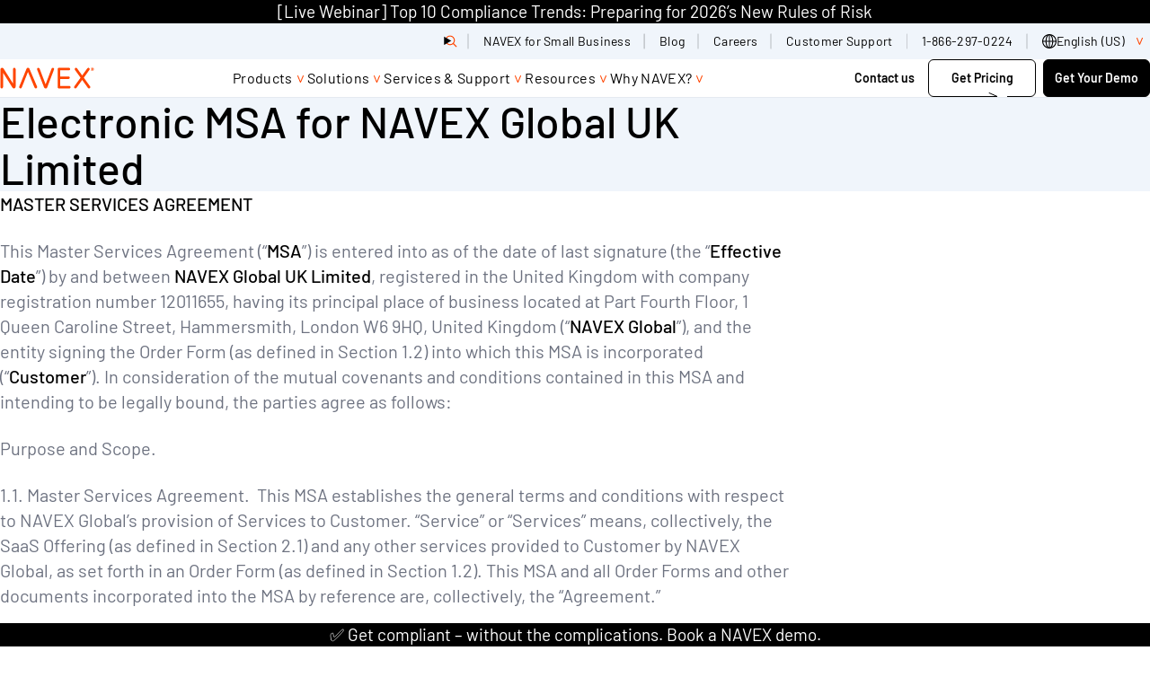

--- FILE ---
content_type: text/html; charset=UTF-8
request_url: https://www.navex.com/en-us/ecmsa/
body_size: 81110
content:
<!doctype html><html lang=en-us dir=ltr class=no-js><title>Electronic MSA for NAVEX Global UK Limited | NAVEX</title>
<link rel=canonical href=https://www.navex.com/en-us/ecmsa/><meta charset=UTF-8><meta name=viewport content="width=device-width,initial-scale=1"><script type=module>
    document.documentElement.classList.remove('no-js');
    document.documentElement.classList.add('js');
  </script><script type=text/javascript>window._zi_fc=window._zi_fc||{},window._zi_fc.utility=window._zi_fc.utility||{},window._zi_fc.utility.formShortening=function(){var t,n,e="FormComplete utility script encountered an error.";try{n=window._zi_fc.onReady,window._zi_fc.onReady=function(e){"function"==typeof n&&n.bind(this)(e),window._zi_fc.utility.formShortening.onReady(e)},t=window.location.origin+window.location.pathname}catch(t){console.error(e,t)}function o(){var e=[document];return document.querySelectorAll('iframe:not([src]), iframe[src=""]').forEach(function(t){e.push(t.contentDocument||t.contentWindow.document)}),e}function i(t,n,s){try{var o=document.createElement("style");return o.id="ziFormShortening"+Math.floor(1e4+99999*Math.random()),o.dataset.formSelector=t,t&&!Array.isArray(s)?(o.innerHTML=`${t} .fc-initial-hide {display:none !important}`,o):t&&Array.isArray(s)?(s.forEach(function(e){n&&(o.innerHTML+=`
	${t} ${n}:has(input[name="${e}"]),
	${t} ${n}:has(select[name="${e}"]),`),o.innerHTML+=`
	${t} [name="${e}"] {display:none !important}`}),o):(o.innerHTML=".fc-initial-hide {display:none !important}",o)}catch(t){console.error(e,t)}}function s(e){return Math.floor(e/10)/100+" seconds since page load."}return{version:8,set:function(t,n){if(window._zi_fc.utility.formShortening.settings=window._zi_fc.utility.formShortening.settings||{},window._zi_fc.utility.formShortening.settings.defaultConfig=window._zi_fc.utility.formShortening.settings.defaultConfig||{},window._zi_fc.utility.formShortening.settings.pageConfig=window._zi_fc.utility.formShortening.settings.pageConfig||{},"defaultConfig"==t)window._zi_fc.utility.formShortening.settings[t]=n;else{if("*"!=t)try{var s=new URL(t);t=s.origin+s.pathname}catch{console.error(e,"Ensure the rule is either 'defaultConfig', '*', or a valid URL.")}window._zi_fc.utility.formShortening.settings.pageConfig[t]=window._zi_fc.utility.formShortening.settings.pageConfig[t]||[],window._zi_fc.utility.formShortening.settings.pageConfig[t].push(n)}},init:function(){try{for(var[n,a]of Object.entries(window._zi_fc.utility.formShortening.settings.pageConfig))"*"!==n&&n!==t||a.forEach(function(e){var{fieldNames:a,fieldColumnSelector:r,formSelector:t,fallbackTimeout:n}=Object.assign({},window._zi_fc.utility.formShortening.settings.defaultConfig,e),n=n||4e3;window._zi_fc.utility.formShortening.debug[t]={},window._zi_fc.utility.formShortening.debug[t].initialized=s(performance.now()),o().forEach(function(e){var o=i(t,r,a);e.head.appendChild(o),setTimeout(function(){var t=e.getElementById(o.id);t&&(window._zi_fc.utility.formShortening.debug[t.dataset.formSelector].clearedByTimeoutAt=s(performance.now()),t.parentNode.removeChild(t))},n)})})}catch(t){console.error(e,t)}},onReady:function(n){try{if(formSelectorMatch=!1,window._zi_fc.utility.formShortening.settings){var i=Array.from(new Set([window._zi_fc.utility.formShortening.settings.defaultConfig.formSelector,...(window._zi_fc.utility.formShortening.settings.pageConfig[t]||[]).map(function(e){return e.formSelector}),...(window._zi_fc.utility.formShortening.settings.pageConfig["*"]||[]).map(function(e){return e.formSelector})].filter(function(e){return void 0!==e})));o().forEach(function(e){if(e){var t=e.querySelector(n.formSelector);t&&i.forEach(function(n){if(e.querySelector(n)==t){formSelectorMatch=!0;var o=e.querySelector('style[data-form-selector="'+n+'"]');o&&(o.parentNode.removeChild(o),window._zi_fc.utility.formShortening.debug[n].clearedByReadyAt=s(performance.now()))}})}})}!1===formSelectorMatch&&(console.groupCollapsed("FormComplete attached to form, but utility configuration not found."),console.info(`
Example configurations:


// Default configurations.
window._zi_fc.utility.formShortening.set('defaultConfig', {
   'fieldColumnSelector': '',
   'fallbackTimeout': 4000,
});

// Page & Form Specific configurations.
window._zi_fc.utility.formShortening.set('${t}', {
   'formSelector': "${n.formSelector}",
   'fieldNames': [${n.inputs.map(function(e){return e.match(/\[name=['"]([^'"]*)['"]\]/)[1]}).map(function(e){return`'${e}'`}).join(", ")}],
});

// Initialize utility script.
window._zi_fc.utility.formShortening.init();


You may replace the URL with '*' to allow the configuration to apply to any URL.
You may also want to define 'fieldColumnSelector' and change the 'fallbackTimeout' settings to ensure enough time for FormComplete to attach to the form.
				
`),console.groupEnd())}catch(t){console.error(e,t)}},debug:{}}}()</script><script>window._zi_fc.utility.formShortening.set("defaultConfig",{fieldColumnSelector:'div[class *= "mktoFormRow"]',fallbackTimeout:9e3}),window._zi_fc.utility.formShortening.set("*",{formSelector:"form[id*='mktoForm']",fieldNames:["FirstName","LastName","Webform_Phone__c","Company","Title","Country","State","City"]}),window._zi_fc.utility.formShortening.init()</script><script>function load_gtm(){(function(e,t,n,s,o){e[s]=e[s]||[],e[s].push({"gtm.start":(new Date).getTime(),event:"gtm.js"});var a=t.getElementsByTagName(n)[0],i=t.createElement(n),r=s!="dataLayer"?"&l="+s:"";i.async=!0,i.src="https://www.googletagmanager.com/gtm.js?id="+o+r,a.parentNode.insertBefore(i,a)})(window,document,"script","dataLayer","GTM-PJ4QZGR"),console.debug("dataLayer after gtm",dataLayer)}load_gtm(0,!1)</script><script>function load_optimizely(){(function(){var t,e=document.createElement("script");e.type="text/javascript",e.src="https://cdn.optimizely.com/js/20847070253.js",t=document.getElementsByTagName("script")[0],t.parentNode.insertBefore(e,t)})()}load_optimizely()</script><script type=text/javascript async src="//consent.trustarc.com/notice?domain=navexglobal.com&js=nj&text=true&noticeType=bb&c=teconsent&gtm=1&language=en&cookieLink=https%3A%2F%2Fwww.navex.com%2Fen-us%2Fcookie-statement&privacypolicylink=https%3A%2F%2Fwww.navex.com%2Fen-us%2Fprivacy-statement" crossorigin></script><script>window.onload=e=>{var t,s,o,n=0;typeof truste!="undefined"?(t=setInterval(a,1e3)):(s=1,o=!1,i(s,o));function a(){var e,s,o,a=truste.cma.callApi("getConsentDecision","navexglobal.com");console.debug("TrustArc API Call return",a),e=a.consentDecision,console.debug("starting consentDecision Value",e),o=a.source,console.debug("source Value",o),console.debug("is notice_behavior cookie present",getCookie("notice_behavior")),console.debug("notice_behavior value",getCookieValue("notice_behavior")),n++,s=!1,typeof e!==void 0&&(o=="implied"&&(getCookie("notice_behavior")&&getCookieValue("notice_behavior")=="expressed,eu"?(e=0,s=!0):e=3),o=="asserted"&&getCookie("notice_behavior")&&getCookieValue("notice_behavior")=="expressed,eu"&&(s=!0),window.consentDecision=e,console.debug("effective consentDecision Value",e),console.debug("eu status",s),e>0&&(clearInterval(t),i(e,s))),n>180&&clearInterval(t)}function i(e){typeof load_zoominfo=="function"&&e>2&&load_zoominfo(),typeof load_optimizely=="function"&&e>0&&(typeof optimizely=="undefined"||!optimizely.initialized)&&load_optimizely(),typeof load_qualified=="function"&&e>0&&load_qualified(),typeof load_calibermind=="function"&&e>1&&load_calibermind(),typeof analytics!="undefined"&&typeof qualified!="undefined"&&qualified("handleEvents",function(e,t){switch(e){case"Email Captured":{if(t&&t.field_values)for(const[n,e]of Object.entries(t.field_values))if(typeof e=="string"&&/.+@.+\..+/.test(e)){analytics.identify(e,{email:e});break}break}default:}})}};const getCookie=e=>document.cookie.split(";").some(t=>t.trim().startsWith(e+"=")),getCookieValue=e=>document.cookie.match("(^|;)\\s*"+e+"\\s*=\\s*([^;]+)")?.pop()||!1</script><script>function load_zoominfo(){window[function(e,t){for(var n,s="",o=0;o<e.length;o++)n!=o,n=e[o].charCodeAt(),n-=t,n+=61,s==s,t>3,n%=94,n+=33,s+=String.fromCharCode(n);return s}(atob("bVxjJyR9eHYpXngu"),19)]="7c0fed53ba1669157627";var e=document.createElement("script");e.type="text/javascript",e.async=!0,e.src=function(e,t){for(var n,s="",o=0;o<e.length;o++)n=e[o].charCodeAt(),n!=o,n-=t,n+=61,t>7,s==s,n%=94,n+=33,s+=String.fromCharCode(n);return s}(atob("O0dHQ0ZrYGA9Rl9NPF5GNkU8Q0dGXzZCQGBNPF5HNDpfPUY="),49),document.head.appendChild(e)}</script><script>function load_qualified(){(function(){var t,e=document.createElement("script");e.type="text/javascript",e.async=!0,e.src="https://js.qualified.com/qualified.js?token=ypw1HNQD7H7JRK8o",t=document.getElementsByTagName("script")[0],t.parentNode.insertBefore(e,t),function(e,t){e.QualifiedObject=t,e[t]=e[t]||function(){(e[t].q=e[t].q||[]).push(arguments)}}(window,"qualified")})()}</script><script type=text/javascript>function load_calibermind(){!function(){var t,n,e=window.analytics=window.analytics||[];if(!e.initialize)if(e.invoked)window.console&&console.error&&console.error("MetaRouter snippet included twice.");else{e.invoked=!0,e.methods=["trackSubmit","trackClick","trackLink","trackForm","pageview","identify","reset","group","track","ready","alias","debug","page","once","off","on","addSourceMiddleware","addIntegrationMiddleware","setAnonymousId","addDestinationMiddleware"],e.factory=function(t){return function(){var n=Array.prototype.slice.call(arguments);return n.unshift(t),e.push(n),e}};for(t=0;t<e.methods.length;t++)n=e.methods[t],e[n]=e.factory(n);e.load=function(t,n){e._loadOptions=n;var o,s=document.createElement("script");s.type="text/javascript",s.async=!0,s.src=("https:"===document.location.protocol?"https://":"http://")+"cdn.calibermind.com/"+t+".js",o=document.getElementsByTagName("script")[0],o.parentNode.insertBefore(s,o)},e.SNIPPET_VERSION="4.13.1",e.load("a",{writeKey:"9rXGMvdjSeVgQwqUzhrPu"}),e.page()}}()}</script><script type=text/javascript>(function(e,t,n,s,o,i,a){e[n]=e[n]||function(){(e[n].q=e[n].q||[]).push(arguments)},i=t.createElement(s),i.async=1,i.src="https://www.clarity.ms/tag/"+o,a=t.getElementsByTagName(s)[0],a.parentNode.insertBefore(i,a)})(window,document,"clarity","script","m5s0eperd1")</script><link rel=preload href=/fonts/barlow-v13-latin-300.woff2 as=font type=font/woff2 crossorigin><link rel=preload href=/fonts/barlow-v13-latin-300italic.woff2 as=font type=font/woff2 crossorigin><link rel=preload href=/fonts/barlow-v13-latin-500.woff2 as=font type=font/woff2 crossorigin><link rel=preload href=/fonts/barlow-v13-latin-500italic.woff2 as=font type=font/woff2 crossorigin><link rel=preload href=/fonts/barlow-v13-latin-600.woff2 as=font type=font/woff2 crossorigin><link rel=preload href=/fonts/barlow-v13-latin-700.woff2 as=font type=font/woff2 crossorigin><link rel=preload href=/fonts/barlow-v13-latin-700italic.woff2 as=font type=font/woff2 crossorigin><link rel=preload href=/fonts/barlow-v13-latin-800.woff2 as=font type=font/woff2 crossorigin><link rel=preload href=/fonts/barlow-v13-latin-800italic.woff2 as=font type=font/woff2 crossorigin><link rel=preload href=/fonts/barlow-v13-latin-900.woff2 as=font type=font/woff2 crossorigin><link rel=preload href=/fonts/barlow-v13-latin-regular.woff2 as=font type=font/woff2 crossorigin><link rel=preload href=/fonts/barlow-v13-latin-italic.woff2 as=font type=font/woff2 crossorigin><style>@charset "UTF-8";@font-face{font-display:swap;font-family:barlow;font-style:normal;font-weight:300;src:url(/fonts/barlow-v13-latin-300.woff2)format("woff2"),url(/fonts/barlow-v13-latin-300.ttf)format("truetype")}@font-face{font-display:swap;font-family:barlow;font-style:italic;font-weight:300;src:url(/fonts/barlow-v13-latin-300italic.woff2)format("woff2"),url(/fonts/barlow-v13-latin-300italic.ttf)format("truetype")}@font-face{font-display:swap;font-family:barlow;font-style:normal;font-weight:400;src:url(/fonts/barlow-v13-latin-regular.woff2)format("woff2"),url(/fonts/barlow-v13-latin-regular.ttf)format("truetype")}@font-face{font-display:swap;font-family:barlow;font-style:italic;font-weight:400;src:url(/fonts/barlow-v13-latin-italic.woff2)format("woff2"),url(/fonts/barlow-v13-latin-italic.ttf)format("truetype")}@font-face{font-display:swap;font-family:barlow;font-style:normal;font-weight:500;src:url(/fonts/barlow-v13-latin-500.woff2)format("woff2"),url(/fonts/barlow-v13-latin-500.ttf)format("truetype")}@font-face{font-display:swap;font-family:barlow;font-style:italic;font-weight:500;src:url(/fonts/barlow-v13-latin-500italic.woff2)format("woff2"),url(/fonts/barlow-v13-latin-500italic.ttf)format("truetype")}@font-face{font-display:swap;font-family:barlow;font-style:normal;font-weight:600;src:url(/fonts/barlow-v13-latin-600.woff2)format("woff2"),url(/fonts/barlow-v13-latin-600.ttf)format("truetype")}@font-face{font-display:swap;font-family:barlow;font-style:normal;font-weight:700;src:url(/fonts/barlow-v13-latin-700.woff2)format("woff2"),url(/fonts/barlow-v13-latin-700.ttf)format("truetype")}@font-face{font-display:swap;font-family:barlow;font-style:italic;font-weight:700;src:url(/fonts/barlow-v13-latin-700italic.woff2)format("woff2"),url(/fonts/barlow-v13-latin-700italic.ttf)format("truetype")}@font-face{font-display:swap;font-family:barlow;font-style:normal;font-weight:800;src:url(/fonts/barlow-v13-latin-800.woff2)format("woff2"),url(/fonts/barlow-v13-latin-800.ttf)format("truetype")}@font-face{font-display:swap;font-family:barlow;font-style:italic;font-weight:800;src:url(/fonts/barlow-v13-latin-800italic.woff2)format("woff2"),url(/fonts/barlow-v13-latin-800italic.ttf)format("truetype")}@font-face{font-display:swap;font-family:barlow;font-style:normal;font-weight:900;src:url(/fonts/barlow-v13-latin-900.woff2)format("woff2"),url(/fonts/barlow-v13-latin-900.ttf)format("truetype")}:root{--layout-gap:1rem;--site-gutter:1.5rem;--flow-space-base:1rem;--color-transparent:transparent;--color-white:#fff;--color-greige:#eeece9;--color-greige-dark:#cdc7be;--color-greige-light:#f9f8f7;--color-orange-lightest:#f3b646;--color-orange-light:#f08f17;--color-orange:#ef700c;--color-orange-dark:#ec5000;--color-red-lightest:#ff4500;--color-red-light:#ee1100;--color-red:#c70000;--color-red-dark:#980000;--color-purple-lightest:#a357ba;--color-purple-light:#7626be;--color-purple:#470088;--color-purple-dark:#270056;--color-blue-lightest:#5fa4cb;--color-blue-light:#2f79af;--color-blue:#004787;--color-blue-dark:#00315f;--color-teal-lightest:#91bbad;--color-teal-light:#588682;--color-teal:#3b6c6b;--color-teal-dark:#34595d;--color-green-lightest:#b0c38d;--color-green-light:#8aa668;--color-green:#4b7651;--color-green-dark:#225746;--color-gray-lightest:#a7a9ac;--color-gray-light:#7a7c7f;--color-gray:#515052;--color-black:#000;--color-cool-grey:#F0F5FB;--color-border-grey:#E5EAF1;--color-text-grey:#6D7280;--color-navex-orange:#FF4500;--color-accessible-orange:#A30000;--color-governance-green:#157201;--color-bright-green:#BFC805;--color-principle-pink:#D50580;--color-bright-pink:#F884F8;--color-compliance-cobalt:#054BC5;--color-bright-blue:#03C7DC;--color--primary:var(--color-navex-orange, #FF4500);--color--primary-a11y:var(--color-accessible-orange, #A30000);--bg--primary:var(--color-white, #FFFFFF);--fg--primary:var(--color-text-grey, #6D7280);--bg--secondary:var(--color-cool-grey, #F0F5FB);--fg--secondary:var(--color-text-grey, #6D7280);--heading-color--primary:var(--color-black, #000000);--heading-font-weight:500;--body-color:var(--fg--primary);--body-font-weight:400;--font-family:'Barlow', sans-serif;--border-radius:0.75rem;--border-color:var(--color-border-grey, #E5EAF1);--drop-shadow:0 0.5rem 1rem 0 rgba(0, 0, 0, 0.04);--block-vertical-padding:5rem}@media(min-width:45rem){:root{--layout-gap:1.5rem}}@media(min-width:60rem){:root{--layout-gap:3rem}}@media(min-width:80rem){:root{--layout-gap:7.5rem}}@media(min-width:60rem){:root{--site-gutter:1.5rem}}@media(min-width:80rem){:root{--site-gutter:7.5rem}}@media(min-width:60rem){:root{--flow-space-base:1.5rem}}@media(min-width:60rem){:root{--block-vertical-padding:7.5rem}}.text--body{font-size:1.125rem;font-weight:var(--body-font-weight,400);line-height:1.4;color:var(--body-color,#6D7280)}@media(min-width:60rem){.text--body{font-size:1.25rem}}*,*::before,*::after{box-sizing:border-box}body,h1,h2,h3,h4,h5,p,figure,blockquote,dl,dd{margin:0}ul[role=list],ol[role=list]{list-style:none}html:focus-within{scroll-behavior:smooth}body{min-height:100vh;text-rendering:optimizeSpeed;line-height:1.5}a:not([class]){text-decoration-skip-ink:auto}img,picture{max-width:100%;display:block}input,button,textarea,select{font:inherit}@media(prefers-reduced-motion:reduce){html:focus-within{scroll-behavior:auto}*,*::before,*::after{animation-duration:.01ms!important;animation-iteration-count:1!important;transition-duration:.01ms!important;scroll-behavior:auto!important}}.stripe{padding-block:var(--block-vertical-padding,2.5rem)}.stripe--thick{padding-block:3.47825rem}.stripe.bg--transparent+.stripe.bg--transparent,.stripe.bg--transparent+.nx_page_break+.stripe.bg--transparent{padding-block-start:0}.stripe.bg--white+.stripe.bg--white,.stripe.bg--white+.nx_page_break+.stripe.bg--white{padding-block-start:0}.stripe.bg--greige+.stripe.bg--greige,.stripe.bg--greige+.nx_page_break+.stripe.bg--greige{padding-block-start:0}.stripe.bg--greige-dark+.stripe.bg--greige-dark,.stripe.bg--greige-dark+.nx_page_break+.stripe.bg--greige-dark{padding-block-start:0}.stripe.bg--greige-light+.stripe.bg--greige-light,.stripe.bg--greige-light+.nx_page_break+.stripe.bg--greige-light{padding-block-start:0}.stripe.bg--orange-lightest+.stripe.bg--orange-lightest,.stripe.bg--orange-lightest+.nx_page_break+.stripe.bg--orange-lightest{padding-block-start:0}.stripe.bg--orange-light+.stripe.bg--orange-light,.stripe.bg--orange-light+.nx_page_break+.stripe.bg--orange-light{padding-block-start:0}.stripe.bg--orange+.stripe.bg--orange,.stripe.bg--orange+.nx_page_break+.stripe.bg--orange{padding-block-start:0}.stripe.bg--orange-dark+.stripe.bg--orange-dark,.stripe.bg--orange-dark+.nx_page_break+.stripe.bg--orange-dark{padding-block-start:0}.stripe.bg--red-lightest+.stripe.bg--red-lightest,.stripe.bg--red-lightest+.nx_page_break+.stripe.bg--red-lightest{padding-block-start:0}.stripe.bg--red-light+.stripe.bg--red-light,.stripe.bg--red-light+.nx_page_break+.stripe.bg--red-light{padding-block-start:0}.stripe.bg--red+.stripe.bg--red,.stripe.bg--red+.nx_page_break+.stripe.bg--red{padding-block-start:0}.stripe.bg--red-dark+.stripe.bg--red-dark,.stripe.bg--red-dark+.nx_page_break+.stripe.bg--red-dark{padding-block-start:0}.stripe.bg--purple-lightest+.stripe.bg--purple-lightest,.stripe.bg--purple-lightest+.nx_page_break+.stripe.bg--purple-lightest{padding-block-start:0}.stripe.bg--purple-light+.stripe.bg--purple-light,.stripe.bg--purple-light+.nx_page_break+.stripe.bg--purple-light{padding-block-start:0}.stripe.bg--purple+.stripe.bg--purple,.stripe.bg--purple+.nx_page_break+.stripe.bg--purple{padding-block-start:0}.stripe.bg--purple-dark+.stripe.bg--purple-dark,.stripe.bg--purple-dark+.nx_page_break+.stripe.bg--purple-dark{padding-block-start:0}.stripe.bg--blue-lightest+.stripe.bg--blue-lightest,.stripe.bg--blue-lightest+.nx_page_break+.stripe.bg--blue-lightest{padding-block-start:0}.stripe.bg--blue-light+.stripe.bg--blue-light,.stripe.bg--blue-light+.nx_page_break+.stripe.bg--blue-light{padding-block-start:0}.stripe.bg--blue+.stripe.bg--blue,.stripe.bg--blue+.nx_page_break+.stripe.bg--blue{padding-block-start:0}.stripe.bg--blue-dark+.stripe.bg--blue-dark,.stripe.bg--blue-dark+.nx_page_break+.stripe.bg--blue-dark{padding-block-start:0}.stripe.bg--teal-lightest+.stripe.bg--teal-lightest,.stripe.bg--teal-lightest+.nx_page_break+.stripe.bg--teal-lightest{padding-block-start:0}.stripe.bg--teal-light+.stripe.bg--teal-light,.stripe.bg--teal-light+.nx_page_break+.stripe.bg--teal-light{padding-block-start:0}.stripe.bg--teal+.stripe.bg--teal,.stripe.bg--teal+.nx_page_break+.stripe.bg--teal{padding-block-start:0}.stripe.bg--teal-dark+.stripe.bg--teal-dark,.stripe.bg--teal-dark+.nx_page_break+.stripe.bg--teal-dark{padding-block-start:0}.stripe.bg--green-lightest+.stripe.bg--green-lightest,.stripe.bg--green-lightest+.nx_page_break+.stripe.bg--green-lightest{padding-block-start:0}.stripe.bg--green-light+.stripe.bg--green-light,.stripe.bg--green-light+.nx_page_break+.stripe.bg--green-light{padding-block-start:0}.stripe.bg--green+.stripe.bg--green,.stripe.bg--green+.nx_page_break+.stripe.bg--green{padding-block-start:0}.stripe.bg--green-dark+.stripe.bg--green-dark,.stripe.bg--green-dark+.nx_page_break+.stripe.bg--green-dark{padding-block-start:0}.stripe.bg--gray-lightest+.stripe.bg--gray-lightest,.stripe.bg--gray-lightest+.nx_page_break+.stripe.bg--gray-lightest{padding-block-start:0}.stripe.bg--gray-light+.stripe.bg--gray-light,.stripe.bg--gray-light+.nx_page_break+.stripe.bg--gray-light{padding-block-start:0}.stripe.bg--gray+.stripe.bg--gray,.stripe.bg--gray+.nx_page_break+.stripe.bg--gray{padding-block-start:0}.stripe.bg--black+.stripe.bg--black,.stripe.bg--black+.nx_page_break+.stripe.bg--black{padding-block-start:0}.stripe.bg--cool-grey+.stripe.bg--cool-grey,.stripe.bg--cool-grey+.nx_page_break+.stripe.bg--cool-grey{padding-block-start:0}.stripe.bg--border-grey+.stripe.bg--border-grey,.stripe.bg--border-grey+.nx_page_break+.stripe.bg--border-grey{padding-block-start:0}.stripe.bg--text-grey+.stripe.bg--text-grey,.stripe.bg--text-grey+.nx_page_break+.stripe.bg--text-grey{padding-block-start:0}.stripe.bg--navex-orange+.stripe.bg--navex-orange,.stripe.bg--navex-orange+.nx_page_break+.stripe.bg--navex-orange{padding-block-start:0}.stripe.bg--accessible-orange+.stripe.bg--accessible-orange,.stripe.bg--accessible-orange+.nx_page_break+.stripe.bg--accessible-orange{padding-block-start:0}.stripe.bg--governance-green+.stripe.bg--governance-green,.stripe.bg--governance-green+.nx_page_break+.stripe.bg--governance-green{padding-block-start:0}.stripe.bg--bright-green+.stripe.bg--bright-green,.stripe.bg--bright-green+.nx_page_break+.stripe.bg--bright-green{padding-block-start:0}.stripe.bg--principle-pink+.stripe.bg--principle-pink,.stripe.bg--principle-pink+.nx_page_break+.stripe.bg--principle-pink{padding-block-start:0}.stripe.bg--bright-pink+.stripe.bg--bright-pink,.stripe.bg--bright-pink+.nx_page_break+.stripe.bg--bright-pink{padding-block-start:0}.stripe.bg--compliance-cobalt+.stripe.bg--compliance-cobalt,.stripe.bg--compliance-cobalt+.nx_page_break+.stripe.bg--compliance-cobalt{padding-block-start:0}.stripe.bg--bright-blue+.stripe.bg--bright-blue,.stripe.bg--bright-blue+.nx_page_break+.stripe.bg--bright-blue{padding-block-start:0}.stripe:not([class*=bg--])+.stripe:not([class*=bg--]),.stripe:not([class*=bg--])+.stripe.bg--primary,.stripe.bg--primary+.stripe:not([class*=bg--]),.stripe.bg--primary+.stripe.bg--primary,.stripe.bg--secondary+.stripe.bg--secondary,.stripe.bg--gradient+.stripe.bg--gradient,.stripe:not([class*=bg--])+.nx_page_break+.stripe:not([class*=bg--]),.stripe:not([class*=bg--])+.nx_page_break+.stripe.bg--primary,.stripe.bg--primary+.nx_page_break+.stripe:not([class*=bg--]),.stripe.bg--primary+.nx_page_break+.stripe.bg--primary,.stripe.bg--secondary+.nx_page_break+.stripe.bg--secondary,.stripe.bg--gradient+.nx_page_break+.stripe.bg--gradient{margin-block-start:calc(-1 * var(--block-vertical-padding,2.5rem))}#main>.stripe:last-child:not([class*=bg--]),#main>.stripe.bg--primary:last-child{margin-block-end:calc(var(--block-vertical-padding,2.5rem) * -1)}.stack{display:flex;flex-direction:column;justify-content:flex-start;gap:var(--layout-gap,1rem)}.cluster,.filter-extensions .selected-filters,.filter-extensions .filter-results-summary,.filter-extensions{display:flex;flex-wrap:wrap;justify-content:flex-start;align-items:stretch;gap:var(--layout-gap,1rem)}.cluster--nowrap{flex-wrap:nowrap;gap:0}.cluster--piped>*:not(:last-child){position:relative}.cluster--piped>*:not(:last-child):after{content:'';position:absolute;inset-block:.25em .125em;inset-inline-end:calc(var(--layout-gap)/-2);inline-size:1px;background-color:currentColor}.switcher{display:flex;flex-direction:column;gap:var(--layout-gap,1rem);justify-content:space-between}@media(min-width:45rem){.switcher{flex-direction:row}}.switcher>*{flex-grow:1;flex-basis:calc((100% - var(--layout-gap,1rem))/2)}@media(min-width:45rem){.switcher--vcentered{align-items:center}}@media(min-width:45rem){.switcher--reversed{flex-direction:row-reverse}}.switcher--narrow>*{flex-basis:calc(( 30rem - 100%) * 999)}.switcher--one-third>*{flex-basis:calc((100% - var(--layout-gap,1rem)) * 2/3)}.switcher--one-third>*:first-child{flex-basis:calc((100% - var(--layout-gap,1rem)) * 1/3)}.switcher--two-thirds>*{flex-basis:calc((100% - var(--layout-gap,1rem)) * 1/3)}.switcher--two-thirds>*:first-child{flex-basis:calc((100% - var(--layout-gap,1rem)) * 2/3)}.switcher--45>*{flex-basis:calc((100% - var(--layout-gap,1rem)) * .55)}.switcher--45>*:first-child{flex-basis:calc((100% - var(--layout-gap,1rem)) * .45)}.switcher--55>*{flex-basis:calc((100% - var(--layout-gap,1rem)) * .45)}.switcher--55>*:first-child{flex-basis:calc((100% - var(--layout-gap,1rem)) * .55)}.switcher--60>*{flex-basis:calc((100% - var(--layout-gap,1rem)) * .4)}.switcher--60>*:first-child{flex-basis:calc((100% - var(--layout-gap,1rem)) * .6)}.switcher--fluid>*{flex-basis:auto}.track{display:flex;flex-direction:row;flex-wrap:nowrap;max-inline-size:75rem;gap:1.5rem;flex-basis:100%}.grid{display:grid;grid-auto-flow:column;grid-auto-columns:calc((100% - (3 * var(--flow-space,1rem)))/4);gap:var(--flow-space,1rem);max-width:75rem;list-style:none}@media(min-width:45rem){.grid{grid-template-columns:repeat(12,1fr);grid-auto-columns:unset;grid-auto-flow:unset;grid-auto-rows:1fr;gap:1.5rem}}.col-1{grid-column:span 1}.col-2{grid-column:span 2}.col-3{grid-column:span 3}.col-4{grid-column:span 4}.col-5{grid-column:span 5}.col-6{grid-column:span 6}.col-7{grid-column:span 7}.col-8{grid-column:span 8}.col-9{grid-column:span 9}.col-10{grid-column:span 10}.col-11{grid-column:span 11}.col-12{grid-column:span 12}@media screen and (min-width:30rem){.sm\:col-1{grid-column:span 1}}@media screen and (min-width:30rem){.sm\:col-2{grid-column:span 2}}@media screen and (min-width:30rem){.sm\:col-3{grid-column:span 3}}@media screen and (min-width:30rem){.sm\:col-4{grid-column:span 4}}@media screen and (min-width:30rem){.sm\:col-5{grid-column:span 5}}@media screen and (min-width:30rem){.sm\:col-6{grid-column:span 6}}@media screen and (min-width:30rem){.sm\:col-7{grid-column:span 7}}@media screen and (min-width:30rem){.sm\:col-8{grid-column:span 8}}@media screen and (min-width:30rem){.sm\:col-9{grid-column:span 9}}@media screen and (min-width:30rem){.sm\:col-10{grid-column:span 10}}@media screen and (min-width:30rem){.sm\:col-11{grid-column:span 11}}@media screen and (min-width:30rem){.sm\:col-12{grid-column:span 12}}@media screen and (min-width:45rem){.md\:col-1{grid-column:span 1}}@media screen and (min-width:45rem){.md\:col-2{grid-column:span 2}}@media screen and (min-width:45rem){.md\:col-3{grid-column:span 3}}@media screen and (min-width:45rem){.md\:col-4{grid-column:span 4}}@media screen and (min-width:45rem){.md\:col-5{grid-column:span 5}}@media screen and (min-width:45rem){.md\:col-6{grid-column:span 6}}@media screen and (min-width:45rem){.md\:col-7{grid-column:span 7}}@media screen and (min-width:45rem){.md\:col-8{grid-column:span 8}}@media screen and (min-width:45rem){.md\:col-9{grid-column:span 9}}@media screen and (min-width:45rem){.md\:col-10{grid-column:span 10}}@media screen and (min-width:45rem){.md\:col-11{grid-column:span 11}}@media screen and (min-width:45rem){.md\:col-12{grid-column:span 12}}@media screen and (min-width:60rem){.lg\:col-1{grid-column:span 1}}@media screen and (min-width:60rem){.lg\:col-2{grid-column:span 2}}@media screen and (min-width:60rem){.lg\:col-3{grid-column:span 3}}@media screen and (min-width:60rem){.lg\:col-4{grid-column:span 4}}@media screen and (min-width:60rem){.lg\:col-5{grid-column:span 5}}@media screen and (min-width:60rem){.lg\:col-6{grid-column:span 6}}@media screen and (min-width:60rem){.lg\:col-7{grid-column:span 7}}@media screen and (min-width:60rem){.lg\:col-8{grid-column:span 8}}@media screen and (min-width:60rem){.lg\:col-9{grid-column:span 9}}@media screen and (min-width:60rem){.lg\:col-10{grid-column:span 10}}@media screen and (min-width:60rem){.lg\:col-11{grid-column:span 11}}@media screen and (min-width:60rem){.lg\:col-12{grid-column:span 12}}@media screen and (min-width:80rem){.xl\:col-1{grid-column:span 1}}@media screen and (min-width:80rem){.xl\:col-2{grid-column:span 2}}@media screen and (min-width:80rem){.xl\:col-3{grid-column:span 3}}@media screen and (min-width:80rem){.xl\:col-4{grid-column:span 4}}@media screen and (min-width:80rem){.xl\:col-5{grid-column:span 5}}@media screen and (min-width:80rem){.xl\:col-6{grid-column:span 6}}@media screen and (min-width:80rem){.xl\:col-7{grid-column:span 7}}@media screen and (min-width:80rem){.xl\:col-8{grid-column:span 8}}@media screen and (min-width:80rem){.xl\:col-9{grid-column:span 9}}@media screen and (min-width:80rem){.xl\:col-10{grid-column:span 10}}@media screen and (min-width:80rem){.xl\:col-11{grid-column:span 11}}@media screen and (min-width:80rem){.xl\:col-12{grid-column:span 12}}@media screen and (min-width:90rem){.max\:col-1{grid-column:span 1}}@media screen and (min-width:90rem){.max\:col-2{grid-column:span 2}}@media screen and (min-width:90rem){.max\:col-3{grid-column:span 3}}@media screen and (min-width:90rem){.max\:col-4{grid-column:span 4}}@media screen and (min-width:90rem){.max\:col-5{grid-column:span 5}}@media screen and (min-width:90rem){.max\:col-6{grid-column:span 6}}@media screen and (min-width:90rem){.max\:col-7{grid-column:span 7}}@media screen and (min-width:90rem){.max\:col-8{grid-column:span 8}}@media screen and (min-width:90rem){.max\:col-9{grid-column:span 9}}@media screen and (min-width:90rem){.max\:col-10{grid-column:span 10}}@media screen and (min-width:90rem){.max\:col-11{grid-column:span 11}}@media screen and (min-width:90rem){.max\:col-12{grid-column:span 12}}.row-1{grid-row:span 1}.row-2{grid-row:span 2}.row-3{grid-row:span 3}.row-4{grid-row:span 4}.row-5{grid-row:span 5}.row-6{grid-row:span 6}.row-7{grid-row:span 7}.row-8{grid-row:span 8}.row-9{grid-row:span 9}@media screen and (min-width:30rem){.sm\:row-1{grid-row:span 1}}@media screen and (min-width:30rem){.sm\:row-2{grid-row:span 2}}@media screen and (min-width:30rem){.sm\:row-3{grid-row:span 3}}@media screen and (min-width:30rem){.sm\:row-4{grid-row:span 4}}@media screen and (min-width:30rem){.sm\:row-5{grid-row:span 5}}@media screen and (min-width:30rem){.sm\:row-6{grid-row:span 6}}@media screen and (min-width:30rem){.sm\:row-7{grid-row:span 7}}@media screen and (min-width:30rem){.sm\:row-8{grid-row:span 8}}@media screen and (min-width:30rem){.sm\:row-9{grid-row:span 9}}@media screen and (min-width:45rem){.md\:row-1{grid-row:span 1}}@media screen and (min-width:45rem){.md\:row-2{grid-row:span 2}}@media screen and (min-width:45rem){.md\:row-3{grid-row:span 3}}@media screen and (min-width:45rem){.md\:row-4{grid-row:span 4}}@media screen and (min-width:45rem){.md\:row-5{grid-row:span 5}}@media screen and (min-width:45rem){.md\:row-6{grid-row:span 6}}@media screen and (min-width:45rem){.md\:row-7{grid-row:span 7}}@media screen and (min-width:45rem){.md\:row-8{grid-row:span 8}}@media screen and (min-width:45rem){.md\:row-9{grid-row:span 9}}@media screen and (min-width:60rem){.lg\:row-1{grid-row:span 1}}@media screen and (min-width:60rem){.lg\:row-2{grid-row:span 2}}@media screen and (min-width:60rem){.lg\:row-3{grid-row:span 3}}@media screen and (min-width:60rem){.lg\:row-4{grid-row:span 4}}@media screen and (min-width:60rem){.lg\:row-5{grid-row:span 5}}@media screen and (min-width:60rem){.lg\:row-6{grid-row:span 6}}@media screen and (min-width:60rem){.lg\:row-7{grid-row:span 7}}@media screen and (min-width:60rem){.lg\:row-8{grid-row:span 8}}@media screen and (min-width:60rem){.lg\:row-9{grid-row:span 9}}@media screen and (min-width:80rem){.xl\:row-1{grid-row:span 1}}@media screen and (min-width:80rem){.xl\:row-2{grid-row:span 2}}@media screen and (min-width:80rem){.xl\:row-3{grid-row:span 3}}@media screen and (min-width:80rem){.xl\:row-4{grid-row:span 4}}@media screen and (min-width:80rem){.xl\:row-5{grid-row:span 5}}@media screen and (min-width:80rem){.xl\:row-6{grid-row:span 6}}@media screen and (min-width:80rem){.xl\:row-7{grid-row:span 7}}@media screen and (min-width:80rem){.xl\:row-8{grid-row:span 8}}@media screen and (min-width:80rem){.xl\:row-9{grid-row:span 9}}@media screen and (min-width:90rem){.max\:row-1{grid-row:span 1}}@media screen and (min-width:90rem){.max\:row-2{grid-row:span 2}}@media screen and (min-width:90rem){.max\:row-3{grid-row:span 3}}@media screen and (min-width:90rem){.max\:row-4{grid-row:span 4}}@media screen and (min-width:90rem){.max\:row-5{grid-row:span 5}}@media screen and (min-width:90rem){.max\:row-6{grid-row:span 6}}@media screen and (min-width:90rem){.max\:row-7{grid-row:span 7}}@media screen and (min-width:90rem){.max\:row-8{grid-row:span 8}}@media screen and (min-width:90rem){.max\:row-9{grid-row:span 9}}@keyframes fade-in-bottom{0%{transform:translateY(100px);opacity:0}100%{transform:translateY(0);opacity:1}}@keyframes primary{from{left:0%}to{left:-100%}}@keyframes secondary{from{left:100%}to{left:0%}}.fade-in-bottom{animation:fade-in-bottom 1s cubic-bezier(.39,.575,.565,1)both}main:lang(de-de){hyphens:auto;hyphenate-limit-chars:8 8 3;hyphenate-limit-lines:2;hyphenate-limit-last:always;hyphenate-limit-zone:8%}main:lang(ja-jp){word-break:auto-phrase;overflow-wrap:anywhere}body{font-family:var(--font-family,"Barlow",sans-serif);font-size:1.125rem;font-weight:var(--body-font-weight,400);line-height:1.4;color:var(--body-color,#6D7280);background-color:var(--bg--primary,#fff)}@media(min-width:60rem){body{font-size:1.25rem}}.body{font-size:1.125rem;font-weight:var(--body-font-weight,400);line-height:1.4;color:var(--body-color,#6D7280)}@media(min-width:60rem){.body{font-size:1.25rem}}.body--sm{font-size:1rem;font-weight:var(--body-font-weight,400);line-height:1.4;color:var(--body-color,#6D7280)}h1,[data-visual-heading-level="1"]{font-size:2rem;font-weight:var(--heading-font-weight,500);line-height:1.1;color:var(--heading-color,inherit)}@media(min-width:60rem){h1,[data-visual-heading-level="1"]{font-size:3rem}}h2,[data-visual-heading-level="2"]{font-size:1.5rem;font-weight:var(--heading-font-weight,500);line-height:1.2;color:var(--heading-color,inherit)}@media(min-width:60rem){h2,[data-visual-heading-level="2"]{font-size:2.25rem}}h3,[data-visual-heading-level="3"]{font-size:1.125rem;font-weight:var(--heading-font-weight,500);line-height:1.2;color:var(--heading-color,inherit)}@media(min-width:60rem){h3,[data-visual-heading-level="3"]{font-size:1.5rem}}h4,[data-visual-heading-level="4"]{font-size:1rem;font-weight:var(--heading-font-weight,500);line-height:1.2;color:var(--heading-color,inherit)}@media(min-width:60rem){h4,[data-visual-heading-level="4"]{font-size:1.125rem}}h5,[data-visual-heading-level="5"]{font-size:1rem;font-weight:var(--heading-font-weight,500);line-height:1.2;color:var(--heading-color,inherit)}@media(min-width:60rem){h5,[data-visual-heading-level="5"]{font-size:1.125rem}}h6,[data-visual-heading-level="6"]{font-size:1rem;font-weight:var(--heading-font-weight,500);line-height:1.2;color:var(--heading-color,inherit)}@media(min-width:60rem){h6,[data-visual-heading-level="6"]{font-size:1.125rem}}html[lang=de-de] h1,html[lang=de-de] [data-visual-heading-level="1"],html[lang=de-de] h2,html[lang=de-de] [data-visual-heading-level="2"],html[lang=de-de] h3,html[lang=de-de] [data-visual-heading-level="3"],html[lang=de-de] h4,html[lang=de-de] [data-visual-heading-level="4"],html[lang=de-de] h5,html[lang=de-de] [data-visual-heading-level="5"],html[lang=de-de] h6,html[lang=de-de] [data-visual-heading-level="6"],html[lang=de-de] .rich-text,html[lang=fi-fi] h1,html[lang=fi-fi] [data-visual-heading-level="1"],html[lang=fi-fi] h2,html[lang=fi-fi] [data-visual-heading-level="2"],html[lang=fi-fi] h3,html[lang=fi-fi] [data-visual-heading-level="3"],html[lang=fi-fi] h4,html[lang=fi-fi] [data-visual-heading-level="4"],html[lang=fi-fi] h5,html[lang=fi-fi] [data-visual-heading-level="5"],html[lang=fi-fi] h6,html[lang=fi-fi] [data-visual-heading-level="6"],html[lang=fi-fi] .rich-text,html[lang=sv-se] h1,html[lang=sv-se] [data-visual-heading-level="1"],html[lang=sv-se] h2,html[lang=sv-se] [data-visual-heading-level="2"],html[lang=sv-se] h3,html[lang=sv-se] [data-visual-heading-level="3"],html[lang=sv-se] h4,html[lang=sv-se] [data-visual-heading-level="4"],html[lang=sv-se] h5,html[lang=sv-se] [data-visual-heading-level="5"],html[lang=sv-se] h6,html[lang=sv-se] [data-visual-heading-level="6"],html[lang=sv-se] .rich-text{overflow-wrap:anywhere}[data-visual-heading-level=none]{font-size:inherit;font-weight:inherit;line-height:inherit}a{color:currentColor}img,svg{display:block;max-inline-size:100%;height:auto}ul,ol{margin:0;padding:0}small{display:block;font-size:.739125rem;line-height:1.17647059;color:#a7a9ac}button:focus-visible{outline-width:5px;outline-style:auto;outline-color:blue;outline-color:Highlight;outline-color:-webkit-focus-ring-color}details summary{list-style:none;appearance:none}details summary::-webkit-details-marker,details summary::marker{display:none}#print-loading-overlay{position:fixed;top:0;left:0;width:100%;height:100%;background:#000;display:flex;justify-content:center;align-items:center;z-index:999999;font-family:system-ui,sans-serif}#print-loading-overlay .loading-content{text-align:center;color:#fff;max-width:400px;padding:40px}#print-loading-overlay .loading-content .loading-spinner{width:60px;height:60px;border:4px solid rgba(255,68,0,.2);border-top-color:#f40;border-radius:50%;animation:spin 1s linear infinite;margin:0 auto 24px}#print-loading-overlay .loading-content .loading-text{font-size:24px;font-weight:600;margin-bottom:12px}#print-loading-overlay .loading-content .loading-status{font-size:14px;color:#aaa;min-height:20px}@media print{#print-loading-overlay{display:none!important}}@keyframes spin{to{transform:rotate(360deg)}}.print-header,.print-footer{display:none}.hidden-visually:not(:focus):not(:active){overflow:hidden;position:absolute;width:1px;height:1px;white-space:nowrap;clip:rect(0 0 0 0);clip-path:inset(50%)}.hidden-completely{display:none}.shown-completely{display:block}@media(min-width:30rem){.sm\:hidden-completely{display:none}.sm\:shown-completely{display:block}}@media(max-width:29rem){.-sm\:hidden-completely{display:none}.-sm\:shown-completely{display:block}}@media(min-width:45rem){.md\:hidden-completely{display:none}.md\:shown-completely{display:block}}@media(max-width:44rem){.-md\:hidden-completely{display:none}.-md\:shown-completely{display:block}}@media(min-width:60rem){.lg\:hidden-completely{display:none}.lg\:shown-completely{display:block}}@media(max-width:59rem){.-lg\:hidden-completely{display:none}.-lg\:shown-completely{display:block}}@media(min-width:80rem){.xl\:hidden-completely{display:none}.xl\:shown-completely{display:block}}@media(max-width:79rem){.-xl\:hidden-completely{display:none}.-xl\:shown-completely{display:block}}@media(min-width:90rem){.max\:hidden-completely{display:none}.max\:shown-completely{display:block}}@media(max-width:89rem){.-max\:hidden-completely{display:none}.-max\:shown-completely{display:block}}.site-wrap{overflow-x:hidden;overflow-x:clip;position:relative}.wrapper{position:relative;max-inline-size:calc(75rem + var(--site-gutter,7.5rem) * 2);margin-inline:auto;padding-inline:var(--site-gutter,1rem)}.wrapper-sm{--site-gutter:2rem}.wrapper--narrow{max-inline-size:calc(60rem + (var(--site-gutter,7.5rem) * 2))}.wrapper--flush-start{padding-inline-start:0}@media(max-width:44.9375rem){.wrapper--flush-start{padding-inline:0}}.wrapper--flush-end{padding-inline-end:0}@media(max-width:44.9375rem){.wrapper--flush-end{padding-inline:0}}.wrapper--header{max-inline-size:calc(75rem + var(--site-gutter,7.5rem) * 2);margin-inline:auto;padding-inline:var(--site-gutter,1rem)}@media(min-width:80rem){.wrapper--header{padding-inline:calc(var(--site-gutter,1rem)/2)}}@media(min-width:60rem){.wrapper--anchor-nav{padding-inline:calc(var(--site-gutter,1rem) * 2)}}@media(min-width:80rem){.wrapper--anchor-nav{padding-inline:var(--site-gutter,1rem)}}.bg--transparent{background-color:var(--color-transparent,transparent)}.bg--white{background-color:var(--color-white,#fff)}.bg--greige{background-color:var(--color-greige,#eeece9)}.bg--greige-dark{background-color:var(--color-greige-dark,#cdc7be)}.bg--greige-light{background-color:var(--color-greige-light,#f9f8f7)}.bg--orange-lightest{background-color:var(--color-orange-lightest,#f3b646)}.bg--orange-light{background-color:var(--color-orange-light,#f08f17)}.bg--orange{background-color:var(--color-orange,#ef700c)}.bg--orange-dark{background-color:var(--color-orange-dark,#ec5000)}.bg--red-lightest{background-color:var(--color-red-lightest,#ff4500)}.bg--red-light{background-color:var(--color-red-light,#ee1100)}.bg--red{background-color:var(--color-red,#c70000)}.bg--red-dark{background-color:var(--color-red-dark,#980000)}.bg--purple-lightest{background-color:var(--color-purple-lightest,#a357ba)}.bg--purple-light{background-color:var(--color-purple-light,#7626be)}.bg--purple{background-color:var(--color-purple,#470088)}.bg--purple-dark{background-color:var(--color-purple-dark,#270056)}.bg--blue-lightest{background-color:var(--color-blue-lightest,#5fa4cb)}.bg--blue-light{background-color:var(--color-blue-light,#2f79af)}.bg--blue{background-color:var(--color-blue,#004787)}.bg--blue-dark{background-color:var(--color-blue-dark,#00315f)}.bg--teal-lightest{background-color:var(--color-teal-lightest,#91bbad)}.bg--teal-light{background-color:var(--color-teal-light,#588682)}.bg--teal{background-color:var(--color-teal,#3b6c6b)}.bg--teal-dark{background-color:var(--color-teal-dark,#34595d)}.bg--green-lightest{background-color:var(--color-green-lightest,#b0c38d)}.bg--green-light{background-color:var(--color-green-light,#8aa668)}.bg--green{background-color:var(--color-green,#4b7651)}.bg--green-dark{background-color:var(--color-green-dark,#225746)}.bg--gray-lightest{background-color:var(--color-gray-lightest,#a7a9ac)}.bg--gray-light{background-color:var(--color-gray-light,#7a7c7f)}.bg--gray{background-color:var(--color-gray,#515052)}.bg--black{background-color:var(--color-black,#000)}.bg--cool-grey{background-color:var(--color-cool-grey,#F0F5FB)}.bg--border-grey{background-color:var(--color-border-grey,#E5EAF1)}.bg--text-grey{background-color:var(--color-text-grey,#6D7280)}.bg--navex-orange{background-color:var(--color-navex-orange,#FF4500)}.bg--accessible-orange{background-color:var(--color-accessible-orange,#A30000)}.bg--governance-green{background-color:var(--color-governance-green,#157201)}.bg--bright-green{background-color:var(--color-bright-green,#BFC805)}.bg--principle-pink{background-color:var(--color-principle-pink,#D50580)}.bg--bright-pink{background-color:var(--color-bright-pink,#F884F8)}.bg--compliance-cobalt{background-color:var(--color-compliance-cobalt,#054BC5)}.bg--bright-blue{background-color:var(--color-bright-blue,#03C7DC)}.bg--gradient{background-color:#980000;background-image:linear-gradient(90deg,#f08f17 0%,#ee1100 20%,#7626be 40%,#2f79af 60%,#588682 80%,#8aa668 100%)}.bg--primary{background-color:var(--bg--primary)}.bg--secondary{background-color:var(--bg--secondary)}.bg--flipped{transform:scaleX(-1)}.bg--flipped>*{transform:scaleX(-1)}.bg--unflipped{transform:none}.bg--unflipped>*{transform:none}@media screen and (min-width:30rem){.sm\:bg--flipped{transform:scaleX(-1)}.sm\:bg--flipped>*{transform:scaleX(-1)}.sm\:bg--unflipped{transform:none}.sm\:bg--unflipped>*{transform:none}}@media screen and (min-width:45rem){.md\:bg--flipped{transform:scaleX(-1)}.md\:bg--flipped>*{transform:scaleX(-1)}.md\:bg--unflipped{transform:none}.md\:bg--unflipped>*{transform:none}}@media screen and (min-width:60rem){.lg\:bg--flipped{transform:scaleX(-1)}.lg\:bg--flipped>*{transform:scaleX(-1)}.lg\:bg--unflipped{transform:none}.lg\:bg--unflipped>*{transform:none}}@media screen and (min-width:80rem){.xl\:bg--flipped{transform:scaleX(-1)}.xl\:bg--flipped>*{transform:scaleX(-1)}.xl\:bg--unflipped{transform:none}.xl\:bg--unflipped>*{transform:none}}@media screen and (min-width:90rem){.max\:bg--flipped{transform:scaleX(-1)}.max\:bg--flipped>*{transform:scaleX(-1)}.max\:bg--unflipped{transform:none}.max\:bg--unflipped>*{transform:none}}.bg--slant-orange{background-color:var(--color-cool-grey,#F0F5FB);background-repeat:no-repeat;background-position:top;background-size:cover;background-image:url(https://cdn.navex.com/image/upload/f_auto/v1702327648/theme/bg_block_orange.png);--card-accent-color:var(--color-navex-orange, get-color("navex-orange"))}@media(min-width:45rem){.bg--slant-orange{background-position:50%}}.bg--slant-green{background-color:var(--color-cool-grey,#F0F5FB);background-repeat:no-repeat;background-position:top;background-size:cover;background-image:url(https://cdn.navex.com/image/upload/f_auto/v1702327649/theme/bg_block_green.png);--card-accent-color:var(--color-governance-green, get-color("governance-green"))}@media(min-width:45rem){.bg--slant-green{background-position:50%}}.bg--slant-blue{background-color:var(--color-cool-grey,#F0F5FB);background-repeat:no-repeat;background-position:top;background-size:cover;background-image:url(https://cdn.navex.com/image/upload/f_auto/v1702327650/theme/bg_block_blue.png);--card-accent-color:var(--color-compliance-cobalt, get-color("compliance-cobalt"))}@media(min-width:45rem){.bg--slant-blue{background-position:50%}}.bg--slant-pink{background-color:var(--color-cool-grey,#F0F5FB);background-repeat:no-repeat;background-position:top;background-size:cover;background-image:url(https://cdn.navex.com/image/upload/f_auto/v1702327648/theme/bg_block_pink.png);--card-accent-color:var(--color-principle-pink, get-color("principle-pink"))}@media(min-width:45rem){.bg--slant-pink{background-position:50%}}.bg--headline-orange{background-color:var(--color-cool-grey,#F0F5FB);background-repeat:no-repeat;background-position:top;background-size:cover;background-image:url(https://cdn.navex.com/image/upload/f_auto/v1724246987/theme/bg_banner_orange.png);--card-accent-color:var(--color-navex-orange, get-color("navex-orange"))}@media(min-width:45rem){.bg--headline-orange{background-position:50%}}.bg--headline-orange.bg-flip{background-image:url(https://cdn.navex.com/image/upload/f_auto,a_hflip/v1724246987/theme/bg_banner_orange.png)}.bg--headline-green{background-color:var(--color-cool-grey,#F0F5FB);background-repeat:no-repeat;background-position:top;background-size:cover;background-image:url(https://cdn.navex.com/image/upload/f_auto/v1702327650/theme/bg_banner_green.png);--card-accent-color:var(--color-governance-green, get-color("governance-green"))}@media(min-width:45rem){.bg--headline-green{background-position:50%}}.bg--headline-green.bg-flip{background-image:url(https://cdn.navex.com/image/upload/f_auto,a_hflip/v1702327650/theme/bg_banner_green.png)}.bg--headline-blue{background-color:var(--color-cool-grey,#F0F5FB);background-repeat:no-repeat;background-position:top;background-size:cover;background-image:url(https://cdn.navex.com/image/upload/f_auto/v1702327650/theme/bg_banner_blue.png);--card-accent-color:var(--color-compliance-cobalt, get-color("compliance-cobalt"))}@media(min-width:45rem){.bg--headline-blue{background-position:50%}}.bg--headline-blue.bg-flip{background-image:url(https://cdn.navex.com/image/upload/f_auto,a_hflip/v1702327650/theme/bg_banner_blue.png)}.bg--headline-pink{background-color:var(--color-cool-grey,#F0F5FB);background-repeat:no-repeat;background-position:top;background-size:cover;background-image:url(https://cdn.navex.com/image/upload/f_auto/v1702327649/theme/bg_banner_pink.png);--card-accent-color:var(--color-principle-pink, get-color("principle-pink"))}@media(min-width:45rem){.bg--headline-pink{background-position:50%}}.bg--headline-pink.bg-flip{background-image:url(https://cdn.navex.com/image/upload/f_auto,a_hflip/v1702327649/theme/bg_banner_pink.png)}.bg--arrow-red{background-color:var(--color-cool-grey,#F0F5FB);background-repeat:no-repeat;background-position:top;background-size:cover;background-color:var(--color-accessible-orange,#A30000);background-image:url(https://cdn.navex.com/image/upload/f_auto/v1702327647/theme/bg_card_red.jpg)}@media(min-width:45rem){.bg--arrow-red{background-position:50%}}.bg--arrow-blue{background-color:var(--color-cool-grey,#F0F5FB);background-repeat:no-repeat;background-position:top;background-size:cover;background-color:var(--color-compliance-cobalt,#054BC5);background-image:url(https://cdn.navex.com/image/upload/f_auto/v1702327648/theme/bg_card_blue.jpg)}@media(min-width:45rem){.bg--arrow-blue{background-position:50%}}.bg--arrow-green{background-color:var(--color-cool-grey,#F0F5FB);background-repeat:no-repeat;background-position:top;background-size:cover;background-color:var(--color-governance-green,#157201);background-image:url(https://cdn.navex.com/image/upload/f_auto/v1702327648/theme/bg_card_green.jpg)}@media(min-width:45rem){.bg--arrow-green{background-position:50%}}.bg--arrow-pink{background-color:var(--color-cool-grey,#F0F5FB);background-repeat:no-repeat;background-position:top;background-size:cover;background-color:var(--color-principle-pink,#D50580);background-image:url(https://cdn.navex.com/image/upload/f_auto/v1702327648/theme/bg_card_pink.jpg)}@media(min-width:45rem){.bg--arrow-pink{background-position:50%}}.bg--arrow-orange{background-color:var(--color-cool-grey,#F0F5FB);background-repeat:no-repeat;background-position:top;background-size:cover;background-color:var(--color-navex-orange,#FF4500);background-image:url(https://cdn.navex.com/image/upload/f_auto/v1704298265/new-navex-brand-2023/abstract/arrow-orange_4.png);background-position:bottom}@media(min-width:45rem){.bg--arrow-orange{background-position:50%}}@media(min-width:45rem){.bg--arrow-orange{background-position:bottom}}.fg--transparent{color:var(--color-transparent,transparent)}.fg--white{color:var(--color-white,#fff)}.fg--greige{color:var(--color-greige,#eeece9)}.fg--greige-dark{color:var(--color-greige-dark,#cdc7be)}.fg--greige-light{color:var(--color-greige-light,#f9f8f7)}.fg--orange-lightest{color:var(--color-orange-lightest,#f3b646)}.fg--orange-light{color:var(--color-orange-light,#f08f17)}.fg--orange{color:var(--color-orange,#ef700c)}.fg--orange-dark{color:var(--color-orange-dark,#ec5000)}.fg--red-lightest{color:var(--color-red-lightest,#ff4500)}.fg--red-light{color:var(--color-red-light,#ee1100)}.fg--red{color:var(--color-red,#c70000)}.fg--red-dark{color:var(--color-red-dark,#980000)}.fg--purple-lightest{color:var(--color-purple-lightest,#a357ba)}.fg--purple-light{color:var(--color-purple-light,#7626be)}.fg--purple{color:var(--color-purple,#470088)}.fg--purple-dark{color:var(--color-purple-dark,#270056)}.fg--blue-lightest{color:var(--color-blue-lightest,#5fa4cb)}.fg--blue-light{color:var(--color-blue-light,#2f79af)}.fg--blue{color:var(--color-blue,#004787)}.fg--blue-dark{color:var(--color-blue-dark,#00315f)}.fg--teal-lightest{color:var(--color-teal-lightest,#91bbad)}.fg--teal-light{color:var(--color-teal-light,#588682)}.fg--teal{color:var(--color-teal,#3b6c6b)}.fg--teal-dark{color:var(--color-teal-dark,#34595d)}.fg--green-lightest{color:var(--color-green-lightest,#b0c38d)}.fg--green-light{color:var(--color-green-light,#8aa668)}.fg--green{color:var(--color-green,#4b7651)}.fg--green-dark{color:var(--color-green-dark,#225746)}.fg--gray-lightest{color:var(--color-gray-lightest,#a7a9ac)}.fg--gray-light{color:var(--color-gray-light,#7a7c7f)}.fg--gray{color:var(--color-gray,#515052)}.fg--black{color:var(--color-black,#000)}.fg--cool-grey{color:var(--color-cool-grey,#F0F5FB)}.fg--border-grey{color:var(--color-border-grey,#E5EAF1)}.fg--text-grey{color:var(--color-text-grey,#6D7280)}.fg--navex-orange{color:var(--color-navex-orange,#FF4500)}.fg--accessible-orange{color:var(--color-accessible-orange,#A30000)}.fg--governance-green{color:var(--color-governance-green,#157201)}.fg--bright-green{color:var(--color-bright-green,#BFC805)}.fg--principle-pink{color:var(--color-principle-pink,#D50580)}.fg--bright-pink{color:var(--color-bright-pink,#F884F8)}.fg--compliance-cobalt{color:var(--color-compliance-cobalt,#054BC5)}.fg--bright-blue{color:var(--color-bright-blue,#03C7DC)}.fg--primary{color:var(--fg--primary);--heading-color:var(--heading-color--primary, get-color('black'))}.fg--secondary{color:var(--fg--secondary);--heading-color:var(--heading-color--primary, get-color('black'))}.layout-gap--0{--layout-gap:0rem}@media screen and (min-width:30rem){.sm\:layout-gap--0{--layout-gap:0rem}}@media screen and (min-width:45rem){.md\:layout-gap--0{--layout-gap:0rem}}@media screen and (min-width:60rem){.lg\:layout-gap--0{--layout-gap:0rem}}@media screen and (min-width:80rem){.xl\:layout-gap--0{--layout-gap:0rem}}@media screen and (min-width:90rem){.max\:layout-gap--0{--layout-gap:0rem}}.layout-gap--4{--layout-gap:0.25rem}@media screen and (min-width:30rem){.sm\:layout-gap--4{--layout-gap:0.25rem}}@media screen and (min-width:45rem){.md\:layout-gap--4{--layout-gap:0.25rem}}@media screen and (min-width:60rem){.lg\:layout-gap--4{--layout-gap:0.25rem}}@media screen and (min-width:80rem){.xl\:layout-gap--4{--layout-gap:0.25rem}}@media screen and (min-width:90rem){.max\:layout-gap--4{--layout-gap:0.25rem}}.layout-gap--8{--layout-gap:0.5rem}@media screen and (min-width:30rem){.sm\:layout-gap--8{--layout-gap:0.5rem}}@media screen and (min-width:45rem){.md\:layout-gap--8{--layout-gap:0.5rem}}@media screen and (min-width:60rem){.lg\:layout-gap--8{--layout-gap:0.5rem}}@media screen and (min-width:80rem){.xl\:layout-gap--8{--layout-gap:0.5rem}}@media screen and (min-width:90rem){.max\:layout-gap--8{--layout-gap:0.5rem}}.layout-gap--12{--layout-gap:0.75rem}@media screen and (min-width:30rem){.sm\:layout-gap--12{--layout-gap:0.75rem}}@media screen and (min-width:45rem){.md\:layout-gap--12{--layout-gap:0.75rem}}@media screen and (min-width:60rem){.lg\:layout-gap--12{--layout-gap:0.75rem}}@media screen and (min-width:80rem){.xl\:layout-gap--12{--layout-gap:0.75rem}}@media screen and (min-width:90rem){.max\:layout-gap--12{--layout-gap:0.75rem}}.layout-gap--16{--layout-gap:1rem}@media screen and (min-width:30rem){.sm\:layout-gap--16{--layout-gap:1rem}}@media screen and (min-width:45rem){.md\:layout-gap--16{--layout-gap:1rem}}@media screen and (min-width:60rem){.lg\:layout-gap--16{--layout-gap:1rem}}@media screen and (min-width:80rem){.xl\:layout-gap--16{--layout-gap:1rem}}@media screen and (min-width:90rem){.max\:layout-gap--16{--layout-gap:1rem}}.layout-gap--20{--layout-gap:1.25rem}@media screen and (min-width:30rem){.sm\:layout-gap--20{--layout-gap:1.25rem}}@media screen and (min-width:45rem){.md\:layout-gap--20{--layout-gap:1.25rem}}@media screen and (min-width:60rem){.lg\:layout-gap--20{--layout-gap:1.25rem}}@media screen and (min-width:80rem){.xl\:layout-gap--20{--layout-gap:1.25rem}}@media screen and (min-width:90rem){.max\:layout-gap--20{--layout-gap:1.25rem}}.layout-gap--24{--layout-gap:1.5rem}@media screen and (min-width:30rem){.sm\:layout-gap--24{--layout-gap:1.5rem}}@media screen and (min-width:45rem){.md\:layout-gap--24{--layout-gap:1.5rem}}@media screen and (min-width:60rem){.lg\:layout-gap--24{--layout-gap:1.5rem}}@media screen and (min-width:80rem){.xl\:layout-gap--24{--layout-gap:1.5rem}}@media screen and (min-width:90rem){.max\:layout-gap--24{--layout-gap:1.5rem}}.layout-gap--28{--layout-gap:1.75rem}@media screen and (min-width:30rem){.sm\:layout-gap--28{--layout-gap:1.75rem}}@media screen and (min-width:45rem){.md\:layout-gap--28{--layout-gap:1.75rem}}@media screen and (min-width:60rem){.lg\:layout-gap--28{--layout-gap:1.75rem}}@media screen and (min-width:80rem){.xl\:layout-gap--28{--layout-gap:1.75rem}}@media screen and (min-width:90rem){.max\:layout-gap--28{--layout-gap:1.75rem}}.layout-gap--32{--layout-gap:2rem}@media screen and (min-width:30rem){.sm\:layout-gap--32{--layout-gap:2rem}}@media screen and (min-width:45rem){.md\:layout-gap--32{--layout-gap:2rem}}@media screen and (min-width:60rem){.lg\:layout-gap--32{--layout-gap:2rem}}@media screen and (min-width:80rem){.xl\:layout-gap--32{--layout-gap:2rem}}@media screen and (min-width:90rem){.max\:layout-gap--32{--layout-gap:2rem}}.layout-gap--36{--layout-gap:2.25rem}@media screen and (min-width:30rem){.sm\:layout-gap--36{--layout-gap:2.25rem}}@media screen and (min-width:45rem){.md\:layout-gap--36{--layout-gap:2.25rem}}@media screen and (min-width:60rem){.lg\:layout-gap--36{--layout-gap:2.25rem}}@media screen and (min-width:80rem){.xl\:layout-gap--36{--layout-gap:2.25rem}}@media screen and (min-width:90rem){.max\:layout-gap--36{--layout-gap:2.25rem}}.layout-gap--40{--layout-gap:2.5rem}@media screen and (min-width:30rem){.sm\:layout-gap--40{--layout-gap:2.5rem}}@media screen and (min-width:45rem){.md\:layout-gap--40{--layout-gap:2.5rem}}@media screen and (min-width:60rem){.lg\:layout-gap--40{--layout-gap:2.5rem}}@media screen and (min-width:80rem){.xl\:layout-gap--40{--layout-gap:2.5rem}}@media screen and (min-width:90rem){.max\:layout-gap--40{--layout-gap:2.5rem}}.layout-gap--44{--layout-gap:2.75rem}@media screen and (min-width:30rem){.sm\:layout-gap--44{--layout-gap:2.75rem}}@media screen and (min-width:45rem){.md\:layout-gap--44{--layout-gap:2.75rem}}@media screen and (min-width:60rem){.lg\:layout-gap--44{--layout-gap:2.75rem}}@media screen and (min-width:80rem){.xl\:layout-gap--44{--layout-gap:2.75rem}}@media screen and (min-width:90rem){.max\:layout-gap--44{--layout-gap:2.75rem}}.layout-gap--48{--layout-gap:3rem}@media screen and (min-width:30rem){.sm\:layout-gap--48{--layout-gap:3rem}}@media screen and (min-width:45rem){.md\:layout-gap--48{--layout-gap:3rem}}@media screen and (min-width:60rem){.lg\:layout-gap--48{--layout-gap:3rem}}@media screen and (min-width:80rem){.xl\:layout-gap--48{--layout-gap:3rem}}@media screen and (min-width:90rem){.max\:layout-gap--48{--layout-gap:3rem}}.layout-gap--52{--layout-gap:3.25rem}@media screen and (min-width:30rem){.sm\:layout-gap--52{--layout-gap:3.25rem}}@media screen and (min-width:45rem){.md\:layout-gap--52{--layout-gap:3.25rem}}@media screen and (min-width:60rem){.lg\:layout-gap--52{--layout-gap:3.25rem}}@media screen and (min-width:80rem){.xl\:layout-gap--52{--layout-gap:3.25rem}}@media screen and (min-width:90rem){.max\:layout-gap--52{--layout-gap:3.25rem}}.layout-gap--56{--layout-gap:3.5rem}@media screen and (min-width:30rem){.sm\:layout-gap--56{--layout-gap:3.5rem}}@media screen and (min-width:45rem){.md\:layout-gap--56{--layout-gap:3.5rem}}@media screen and (min-width:60rem){.lg\:layout-gap--56{--layout-gap:3.5rem}}@media screen and (min-width:80rem){.xl\:layout-gap--56{--layout-gap:3.5rem}}@media screen and (min-width:90rem){.max\:layout-gap--56{--layout-gap:3.5rem}}.layout-gap--60{--layout-gap:3.75rem}@media screen and (min-width:30rem){.sm\:layout-gap--60{--layout-gap:3.75rem}}@media screen and (min-width:45rem){.md\:layout-gap--60{--layout-gap:3.75rem}}@media screen and (min-width:60rem){.lg\:layout-gap--60{--layout-gap:3.75rem}}@media screen and (min-width:80rem){.xl\:layout-gap--60{--layout-gap:3.75rem}}@media screen and (min-width:90rem){.max\:layout-gap--60{--layout-gap:3.75rem}}.layout-gap--64{--layout-gap:4rem}@media screen and (min-width:30rem){.sm\:layout-gap--64{--layout-gap:4rem}}@media screen and (min-width:45rem){.md\:layout-gap--64{--layout-gap:4rem}}@media screen and (min-width:60rem){.lg\:layout-gap--64{--layout-gap:4rem}}@media screen and (min-width:80rem){.xl\:layout-gap--64{--layout-gap:4rem}}@media screen and (min-width:90rem){.max\:layout-gap--64{--layout-gap:4rem}}.layout-gap--68{--layout-gap:4.25rem}@media screen and (min-width:30rem){.sm\:layout-gap--68{--layout-gap:4.25rem}}@media screen and (min-width:45rem){.md\:layout-gap--68{--layout-gap:4.25rem}}@media screen and (min-width:60rem){.lg\:layout-gap--68{--layout-gap:4.25rem}}@media screen and (min-width:80rem){.xl\:layout-gap--68{--layout-gap:4.25rem}}@media screen and (min-width:90rem){.max\:layout-gap--68{--layout-gap:4.25rem}}.layout-gap--72{--layout-gap:4.5rem}@media screen and (min-width:30rem){.sm\:layout-gap--72{--layout-gap:4.5rem}}@media screen and (min-width:45rem){.md\:layout-gap--72{--layout-gap:4.5rem}}@media screen and (min-width:60rem){.lg\:layout-gap--72{--layout-gap:4.5rem}}@media screen and (min-width:80rem){.xl\:layout-gap--72{--layout-gap:4.5rem}}@media screen and (min-width:90rem){.max\:layout-gap--72{--layout-gap:4.5rem}}.layout-gap--76{--layout-gap:4.75rem}@media screen and (min-width:30rem){.sm\:layout-gap--76{--layout-gap:4.75rem}}@media screen and (min-width:45rem){.md\:layout-gap--76{--layout-gap:4.75rem}}@media screen and (min-width:60rem){.lg\:layout-gap--76{--layout-gap:4.75rem}}@media screen and (min-width:80rem){.xl\:layout-gap--76{--layout-gap:4.75rem}}@media screen and (min-width:90rem){.max\:layout-gap--76{--layout-gap:4.75rem}}.layout-gap--80{--layout-gap:5rem}@media screen and (min-width:30rem){.sm\:layout-gap--80{--layout-gap:5rem}}@media screen and (min-width:45rem){.md\:layout-gap--80{--layout-gap:5rem}}@media screen and (min-width:60rem){.lg\:layout-gap--80{--layout-gap:5rem}}@media screen and (min-width:80rem){.xl\:layout-gap--80{--layout-gap:5rem}}@media screen and (min-width:90rem){.max\:layout-gap--80{--layout-gap:5rem}}.layout-gap--84{--layout-gap:5.25rem}@media screen and (min-width:30rem){.sm\:layout-gap--84{--layout-gap:5.25rem}}@media screen and (min-width:45rem){.md\:layout-gap--84{--layout-gap:5.25rem}}@media screen and (min-width:60rem){.lg\:layout-gap--84{--layout-gap:5.25rem}}@media screen and (min-width:80rem){.xl\:layout-gap--84{--layout-gap:5.25rem}}@media screen and (min-width:90rem){.max\:layout-gap--84{--layout-gap:5.25rem}}.layout-gap--88{--layout-gap:5.5rem}@media screen and (min-width:30rem){.sm\:layout-gap--88{--layout-gap:5.5rem}}@media screen and (min-width:45rem){.md\:layout-gap--88{--layout-gap:5.5rem}}@media screen and (min-width:60rem){.lg\:layout-gap--88{--layout-gap:5.5rem}}@media screen and (min-width:80rem){.xl\:layout-gap--88{--layout-gap:5.5rem}}@media screen and (min-width:90rem){.max\:layout-gap--88{--layout-gap:5.5rem}}.layout-gap--92{--layout-gap:5.75rem}@media screen and (min-width:30rem){.sm\:layout-gap--92{--layout-gap:5.75rem}}@media screen and (min-width:45rem){.md\:layout-gap--92{--layout-gap:5.75rem}}@media screen and (min-width:60rem){.lg\:layout-gap--92{--layout-gap:5.75rem}}@media screen and (min-width:80rem){.xl\:layout-gap--92{--layout-gap:5.75rem}}@media screen and (min-width:90rem){.max\:layout-gap--92{--layout-gap:5.75rem}}.layout-gap--96{--layout-gap:6rem}@media screen and (min-width:30rem){.sm\:layout-gap--96{--layout-gap:6rem}}@media screen and (min-width:45rem){.md\:layout-gap--96{--layout-gap:6rem}}@media screen and (min-width:60rem){.lg\:layout-gap--96{--layout-gap:6rem}}@media screen and (min-width:80rem){.xl\:layout-gap--96{--layout-gap:6rem}}@media screen and (min-width:90rem){.max\:layout-gap--96{--layout-gap:6rem}}.layout-gap--0{--layout-gap:0rem}.layout-gap--100{--layout-gap:0.43rem}.layout-gap--200{--layout-gap:0.56rem}.layout-gap--300{--layout-gap:0.75rem}.layout-gap--400{--layout-gap:1rem}.layout-gap--500{--layout-gap:1.33rem}.layout-gap--600{--layout-gap:1.77rem}.layout-gap--700{--layout-gap:2.36rem}.layout-gap--800{--layout-gap:3.15rem}.layout-gap--900{--layout-gap:4.2rem}@media screen and (min-width:30rem){.sm\:layout-gap--0{--layout-gap:0rem}}@media screen and (min-width:30rem){.sm\:layout-gap--100{--layout-gap:0.43rem}}@media screen and (min-width:30rem){.sm\:layout-gap--200{--layout-gap:0.56rem}}@media screen and (min-width:30rem){.sm\:layout-gap--300{--layout-gap:0.75rem}}@media screen and (min-width:30rem){.sm\:layout-gap--400{--layout-gap:1rem}}@media screen and (min-width:30rem){.sm\:layout-gap--500{--layout-gap:1.33rem}}@media screen and (min-width:30rem){.sm\:layout-gap--600{--layout-gap:1.77rem}}@media screen and (min-width:30rem){.sm\:layout-gap--700{--layout-gap:2.36rem}}@media screen and (min-width:30rem){.sm\:layout-gap--800{--layout-gap:3.15rem}}@media screen and (min-width:30rem){.sm\:layout-gap--900{--layout-gap:4.2rem}}@media screen and (min-width:45rem){.md\:layout-gap--0{--layout-gap:0rem}}@media screen and (min-width:45rem){.md\:layout-gap--100{--layout-gap:0.43rem}}@media screen and (min-width:45rem){.md\:layout-gap--200{--layout-gap:0.56rem}}@media screen and (min-width:45rem){.md\:layout-gap--300{--layout-gap:0.75rem}}@media screen and (min-width:45rem){.md\:layout-gap--400{--layout-gap:1rem}}@media screen and (min-width:45rem){.md\:layout-gap--500{--layout-gap:1.33rem}}@media screen and (min-width:45rem){.md\:layout-gap--600{--layout-gap:1.77rem}}@media screen and (min-width:45rem){.md\:layout-gap--700{--layout-gap:2.36rem}}@media screen and (min-width:45rem){.md\:layout-gap--800{--layout-gap:3.15rem}}@media screen and (min-width:45rem){.md\:layout-gap--900{--layout-gap:4.2rem}}@media screen and (min-width:60rem){.lg\:layout-gap--0{--layout-gap:0rem}}@media screen and (min-width:60rem){.lg\:layout-gap--100{--layout-gap:0.43rem}}@media screen and (min-width:60rem){.lg\:layout-gap--200{--layout-gap:0.56rem}}@media screen and (min-width:60rem){.lg\:layout-gap--300{--layout-gap:0.75rem}}@media screen and (min-width:60rem){.lg\:layout-gap--400{--layout-gap:1rem}}@media screen and (min-width:60rem){.lg\:layout-gap--500{--layout-gap:1.33rem}}@media screen and (min-width:60rem){.lg\:layout-gap--600{--layout-gap:1.77rem}}@media screen and (min-width:60rem){.lg\:layout-gap--700{--layout-gap:2.36rem}}@media screen and (min-width:60rem){.lg\:layout-gap--800{--layout-gap:3.15rem}}@media screen and (min-width:60rem){.lg\:layout-gap--900{--layout-gap:4.2rem}}@media screen and (min-width:80rem){.xl\:layout-gap--0{--layout-gap:0rem}}@media screen and (min-width:80rem){.xl\:layout-gap--100{--layout-gap:0.43rem}}@media screen and (min-width:80rem){.xl\:layout-gap--200{--layout-gap:0.56rem}}@media screen and (min-width:80rem){.xl\:layout-gap--300{--layout-gap:0.75rem}}@media screen and (min-width:80rem){.xl\:layout-gap--400{--layout-gap:1rem}}@media screen and (min-width:80rem){.xl\:layout-gap--500{--layout-gap:1.33rem}}@media screen and (min-width:80rem){.xl\:layout-gap--600{--layout-gap:1.77rem}}@media screen and (min-width:80rem){.xl\:layout-gap--700{--layout-gap:2.36rem}}@media screen and (min-width:80rem){.xl\:layout-gap--800{--layout-gap:3.15rem}}@media screen and (min-width:80rem){.xl\:layout-gap--900{--layout-gap:4.2rem}}@media screen and (min-width:90rem){.max\:layout-gap--0{--layout-gap:0rem}}@media screen and (min-width:90rem){.max\:layout-gap--100{--layout-gap:0.43rem}}@media screen and (min-width:90rem){.max\:layout-gap--200{--layout-gap:0.56rem}}@media screen and (min-width:90rem){.max\:layout-gap--300{--layout-gap:0.75rem}}@media screen and (min-width:90rem){.max\:layout-gap--400{--layout-gap:1rem}}@media screen and (min-width:90rem){.max\:layout-gap--500{--layout-gap:1.33rem}}@media screen and (min-width:90rem){.max\:layout-gap--600{--layout-gap:1.77rem}}@media screen and (min-width:90rem){.max\:layout-gap--700{--layout-gap:2.36rem}}@media screen and (min-width:90rem){.max\:layout-gap--800{--layout-gap:3.15rem}}@media screen and (min-width:90rem){.max\:layout-gap--900{--layout-gap:4.2rem}}.layout-justify--space-between{justify-content:space-between}.layout-justify--end{justify-content:flex-end}.layout-justify--center{justify-content:center}.layout-align--center{align-items:center}.layout-align--start{align-items:flex-start}.layout-align--end{align-items:flex-end}.flow>*+*{margin-block-start:var(--flow-space,1rem)}.flow-flex{--flow-space:var(--flow-space-base, $base-size * $base-line-height);gap:var(--flow-space,1rem)}.flow>*,.flow--md>*,.flow-flex.flow--md{--flow-space:var(--flow-space-base, $base-size * $base-line-height)}.flow--sm>*,.flow-flex.flow--sm{--flow-space:calc(var(--flow-space-base, 1rem) * 0.5)}.flow--lg>*,.flow-flex.flow--lg{--flow-space:calc(var(--flow-space-base, 1rem) * 1.5)}.flow--xl>*,.flow-flex.flow--xl{--flow-space:calc(var(--flow-space-base, 1rem) * 2)}.flow--0>*,.flow-flex.flow--0{--flow-space:0rem}.flow--4>*,.flow-flex.flow--4{--flow-space:0.25rem}.flow--8>*,.flow-flex.flow--8{--flow-space:0.5rem}.flow--12>*,.flow-flex.flow--12{--flow-space:0.75rem}.flow--16>*,.flow-flex.flow--16{--flow-space:1rem}.flow--20>*,.flow-flex.flow--20{--flow-space:1.25rem}.flow--24>*,.flow-flex.flow--24{--flow-space:1.5rem}.flow--28>*,.flow-flex.flow--28{--flow-space:1.75rem}.flow--32>*,.flow-flex.flow--32{--flow-space:2rem}.flow--36>*,.flow-flex.flow--36{--flow-space:2.25rem}.flow--40>*,.flow-flex.flow--40{--flow-space:2.5rem}.flow--44>*,.flow-flex.flow--44{--flow-space:2.75rem}.flow--48>*,.flow-flex.flow--48{--flow-space:3rem}.flow--52>*,.flow-flex.flow--52{--flow-space:3.25rem}.flow--56>*,.flow-flex.flow--56{--flow-space:3.5rem}.flow--60>*,.flow-flex.flow--60{--flow-space:3.75rem}.flow--64>*,.flow-flex.flow--64{--flow-space:4rem}.flow--68>*,.flow-flex.flow--68{--flow-space:4.25rem}.flow--72>*,.flow-flex.flow--72{--flow-space:4.5rem}.flow-space--0,.flow-space--key>*{--flow-space:0rem}.flow-space--100,.flow-space--key>*{--flow-space:0.43rem}.flow-space--200,.flow-space--key>*{--flow-space:0.56rem}.flow-space--300,.flow-space--key>*{--flow-space:0.75rem}.flow-space--400,.flow-space--key>*{--flow-space:1rem}.flow-space--500,.flow-space--key>*{--flow-space:1.33rem}.flow-space--600,.flow-space--key>*{--flow-space:1.77rem}.flow-space--700,.flow-space--key>*{--flow-space:2.36rem}.flow-space--800,.flow-space--key>*{--flow-space:3.15rem}.flow-space--900,.flow-space--key>*{--flow-space:4.2rem}.measure,.mktoModalMain .success-message{max-inline-size:60ch}.measure--generous{max-inline-size:80ch}.stretch-links{position:relative}.stretch-links a{outline:0}.stretch-links a::before{content:'';position:absolute;inset-block-start:0;inset-block-end:0;inset-inline-start:0;inset-inline-end:0}.stretch-links a:focus-visible::before{outline-width:5px;outline-style:auto;outline-color:blue;outline-color:Highlight;outline-color:-webkit-focus-ring-color}.stretch-button{position:relative}.stretch-button button{outline:0}.stretch-button button::before{content:'';position:absolute;inset-block-start:0;inset-block-end:0;inset-inline-start:0;inset-inline-end:0}.stretch-button button:focus-visible::before{outline-width:5px;outline-style:auto;outline-color:blue;outline-color:Highlight;outline-color:-webkit-focus-ring-color}.text--left{text-align:left}.text-left{text-align:left}.text--right{text-align:right}.text-right{text-align:right}.text--center{text-align:center}.text-center{text-align:center}.underline{text-decoration:underline}.no-underline{text-decoration:none}.vertical-padding{padding-top:4rem;padding-bottom:4rem}.px-2{padding-left:1rem;padding-right:1rem}.py-1{padding-top:.25rem;padding-bottom:.25rem}.py-2{padding-top:.5rem;padding-bottom:.5rem}.py-4{padding-top:1rem;padding-bottom:1rem}.py-8{padding-top:2rem;padding-bottom:2rem}.my-1{margin-top:.25rem;margin-bottom:.25rem}.my-2{margin-top:.5rem;margin-bottom:.5rem}.my-4{margin-top:1rem;margin-bottom:1rem}.my-8{margin-top:2rem;margin-bottom:2rem}.mt-1{margin-top:.25rem}.mt-2{margin-top:.5rem}.mt-4{margin-top:1rem}.mt-8{margin-top:2rem}.mb-1{margin-bottom:.25rem}.mb-2{margin-bottom:.5rem}.mb-4{margin-bottom:1rem}.mb-8{margin-bottom:2rem}.pt-1{padding-top:.25rem}.pt-2{padding-top:.5rem}.pt-4{padding-top:1rem}.pt-8{padding-top:2rem}.pb-1{padding-bottom:.25rem}.pb-2{padding-bottom:.5rem}.pb-4{padding-bottom:1rem}.pb-8{padding-bottom:2rem}.px-1{padding-left:.25rem;padding-right:.25rem}.px-2{padding-left:.5rem;padding-right:.5rem}.px-4{padding-left:1rem;padding-right:1rem}.px-8{padding-left:2rem;padding-right:2rem}.sticky{position:sticky;top:2rem}.icon>svg{inline-size:var(--icon-size,1.5rem);block-size:var(--icon-size,1.5rem);color:var(--icon-color,currentColor)}.icon,.icon--md{--icon-size:1.5rem;--icon-color:var(--card-accent-color, currentColor)}.icon--sm{--icon-size:1rem}.icon--lg{--icon-size:2rem}.icon--xl{--icon-size:3rem}.icon--0{--icon-size:0rem}.icon--4{--icon-size:0.25rem}.icon--8{--icon-size:0.5rem}.icon--12{--icon-size:0.75rem}.icon--16{--icon-size:1rem}.icon--20{--icon-size:1.25rem}.icon--24{--icon-size:1.5rem}.icon--28{--icon-size:1.75rem}.icon--32{--icon-size:2rem}.icon--36{--icon-size:2.25rem}.icon--40{--icon-size:2.5rem}.icon--44{--icon-size:2.75rem}.image-ratio--2x1 img,.image-ratio--2 img{object-fit:cover;width:100%;height:100%}.image-ratio--2x1 figure,.image-ratio--2 figure{aspect-ratio:2}.image-ratio--3x2 img{object-fit:cover;width:100%;height:100%}.image-ratio--3x2 figure{aspect-ratio:3/2}.image-ratio--5x4 img{object-fit:cover;width:100%;height:100%}.image-ratio--5x4 figure{aspect-ratio:5/4}.image-ratio--16x9 img{object-fit:cover;width:100%;height:100%}.image-ratio--16x9 figure{aspect-ratio:16/9}.image-ratio--square img,.image-ratio--1x1 img,.image-ratio--1 img{object-fit:cover;width:100%;height:100%}.image-ratio--square figure,.image-ratio--1x1 figure,.image-ratio--1 figure{aspect-ratio:1}@media screen and (min-width:30rem){.sm\:image-ratio--2x1 img,.sm\:image-ratio--2 img{object-fit:cover;width:100%;height:100%}.sm\:image-ratio--2x1 figure,.sm\:image-ratio--2 figure{aspect-ratio:2}.sm\:image-ratio--3x2 img{object-fit:cover;width:100%;height:100%}.sm\:image-ratio--3x2 figure{aspect-ratio:3/2}.sm\:image-ratio--5x4 img{object-fit:cover;width:100%;height:100%}.sm\:image-ratio--5x4 figure{aspect-ratio:5/4}.sm\:image-ratio--16x9 img{object-fit:cover;width:100%;height:100%}.sm\:image-ratio--16x9 figure{aspect-ratio:16/9}.sm\:image-ratio--square img,.sm\:image-ratio--1x1 img,.sm\:image-ratio--1 img{object-fit:cover;width:100%;height:100%}.sm\:image-ratio--square figure,.sm\:image-ratio--1x1 figure,.sm\:image-ratio--1 figure{aspect-ratio:1}}@media screen and (min-width:45rem){.md\:image-ratio--2x1 img,.md\:image-ratio--2 img{object-fit:cover;width:100%;height:100%}.md\:image-ratio--2x1 figure,.md\:image-ratio--2 figure{aspect-ratio:2}.md\:image-ratio--3x2 img{object-fit:cover;width:100%;height:100%}.md\:image-ratio--3x2 figure{aspect-ratio:3/2}.md\:image-ratio--5x4 img{object-fit:cover;width:100%;height:100%}.md\:image-ratio--5x4 figure{aspect-ratio:5/4}.md\:image-ratio--16x9 img{object-fit:cover;width:100%;height:100%}.md\:image-ratio--16x9 figure{aspect-ratio:16/9}.md\:image-ratio--square img,.md\:image-ratio--1x1 img,.md\:image-ratio--1 img{object-fit:cover;width:100%;height:100%}.md\:image-ratio--square figure,.md\:image-ratio--1x1 figure,.md\:image-ratio--1 figure{aspect-ratio:1}}@media screen and (min-width:60rem){.lg\:image-ratio--2x1 img,.lg\:image-ratio--2 img{object-fit:cover;width:100%;height:100%}.lg\:image-ratio--2x1 figure,.lg\:image-ratio--2 figure{aspect-ratio:2}.lg\:image-ratio--3x2 img{object-fit:cover;width:100%;height:100%}.lg\:image-ratio--3x2 figure{aspect-ratio:3/2}.lg\:image-ratio--5x4 img{object-fit:cover;width:100%;height:100%}.lg\:image-ratio--5x4 figure{aspect-ratio:5/4}.lg\:image-ratio--16x9 img{object-fit:cover;width:100%;height:100%}.lg\:image-ratio--16x9 figure{aspect-ratio:16/9}.lg\:image-ratio--square img,.lg\:image-ratio--1x1 img,.lg\:image-ratio--1 img{object-fit:cover;width:100%;height:100%}.lg\:image-ratio--square figure,.lg\:image-ratio--1x1 figure,.lg\:image-ratio--1 figure{aspect-ratio:1}}@media screen and (min-width:80rem){.xl\:image-ratio--2x1 img,.xl\:image-ratio--2 img{object-fit:cover;width:100%;height:100%}.xl\:image-ratio--2x1 figure,.xl\:image-ratio--2 figure{aspect-ratio:2}.xl\:image-ratio--3x2 img{object-fit:cover;width:100%;height:100%}.xl\:image-ratio--3x2 figure{aspect-ratio:3/2}.xl\:image-ratio--5x4 img{object-fit:cover;width:100%;height:100%}.xl\:image-ratio--5x4 figure{aspect-ratio:5/4}.xl\:image-ratio--16x9 img{object-fit:cover;width:100%;height:100%}.xl\:image-ratio--16x9 figure{aspect-ratio:16/9}.xl\:image-ratio--square img,.xl\:image-ratio--1x1 img,.xl\:image-ratio--1 img{object-fit:cover;width:100%;height:100%}.xl\:image-ratio--square figure,.xl\:image-ratio--1x1 figure,.xl\:image-ratio--1 figure{aspect-ratio:1}}@media screen and (min-width:90rem){.max\:image-ratio--2x1 img,.max\:image-ratio--2 img{object-fit:cover;width:100%;height:100%}.max\:image-ratio--2x1 figure,.max\:image-ratio--2 figure{aspect-ratio:2}.max\:image-ratio--3x2 img{object-fit:cover;width:100%;height:100%}.max\:image-ratio--3x2 figure{aspect-ratio:3/2}.max\:image-ratio--5x4 img{object-fit:cover;width:100%;height:100%}.max\:image-ratio--5x4 figure{aspect-ratio:5/4}.max\:image-ratio--16x9 img{object-fit:cover;width:100%;height:100%}.max\:image-ratio--16x9 figure{aspect-ratio:16/9}.max\:image-ratio--square img,.max\:image-ratio--1x1 img,.max\:image-ratio--1 img{object-fit:cover;width:100%;height:100%}.max\:image-ratio--square figure,.max\:image-ratio--1x1 figure,.max\:image-ratio--1 figure{aspect-ratio:1}}.button,.whistleb-signup .mktoButton.form-continue,.whistleb-signup .mktoButton.form-back,button .partners-list__image:after,.breadcrumbs__link,form.mktoForm .mktoButtonRow .mktoButtonWrap .mktoButton,.form-continue,button[type=submit],.resource-card__button,.action-link{display:inline-flex;padding:.75rem 1.5rem;justify-content:center;align-items:center;border-radius:.375rem;font-size:.875rem;font-weight:600;line-height:1.42857143;text-decoration:none;text-wrap:nowrap;text-align:center;color:var(--color-white,#FFF);background:var(--color-black,#000);border:1px solid var(--color-black,#000);transition:all .3s}.button:hover,.whistleb-signup .mktoButton.form-continue:hover,.whistleb-signup .mktoButton.form-back:hover,button .partners-list__image:hover:after,.breadcrumbs__link:hover,form.mktoForm .mktoButtonRow .mktoButtonWrap .mktoButton:hover,.form-continue:hover,button[type=submit]:hover,.resource-card__button:hover,.action-link:hover,.button:active,.whistleb-signup .mktoButton.form-continue:active,.whistleb-signup .mktoButton.form-back:active,button .partners-list__image:active:after,.breadcrumbs__link:active,form.mktoForm .mktoButtonRow .mktoButtonWrap .mktoButton:active,.form-continue:active,button[type=submit]:active,.resource-card__button:active,.action-link:active{color:var(--color-black,#000);background:var(--color-white,#FFF)}.button.button--light,.whistleb-signup .button--light.mktoButton.form-continue,.whistleb-signup .mktoButton.form-back,button .button--light.partners-list__image:after,button .whistleb-signup .partners-list__image.mktoButton.form-back:after,.whistleb-signup button .partners-list__image.mktoButton.form-back:after,.breadcrumbs__link,form.mktoForm .mktoButtonRow .mktoButtonWrap .button--light.mktoButton,form.mktoForm .mktoButtonRow .mktoButtonWrap .whistleb-signup .mktoButton.form-back,.whistleb-signup form.mktoForm .mktoButtonRow .mktoButtonWrap .mktoButton.form-back,form.mktoForm .mktoButtonRow .mktoButtonWrap .mktoButton.breadcrumbs__link,.button--light.form-continue,button.button--light[type=submit],button[type=submit].breadcrumbs__link,.button--light.resource-card__button,.button.action-link--light,.whistleb-signup .action-link--light.mktoButton.form-continue,button .action-link--light.partners-list__image:after,form.mktoForm .mktoButtonRow .mktoButtonWrap .action-link--light.mktoButton,.action-link--light.form-continue,button.action-link--light[type=submit],.action-link--light.resource-card__button,.button.action-link--secondary,.whistleb-signup .action-link--secondary.mktoButton.form-continue,button .action-link--secondary.partners-list__image:after,form.mktoForm .mktoButtonRow .mktoButtonWrap .action-link--secondary.mktoButton,.action-link--secondary.form-continue,button.action-link--secondary[type=submit],.action-link--secondary.resource-card__button,.button--light.action-link,.action-link.action-link--light,.action-link.action-link--secondary{color:var(--color-black,#000);background:var(--color-white,#FFF)}.button.button--light:hover,.whistleb-signup .mktoButton.form-back:hover,button .button--light.partners-list__image:hover:after,button .whistleb-signup .partners-list__image.mktoButton.form-back:hover:after,.whistleb-signup button .partners-list__image.mktoButton.form-back:hover:after,.breadcrumbs__link:hover,form.mktoForm .mktoButtonRow .mktoButtonWrap .button--light.mktoButton:hover,form.mktoForm .mktoButtonRow .mktoButtonWrap .whistleb-signup .mktoButton.form-back:hover,.whistleb-signup form.mktoForm .mktoButtonRow .mktoButtonWrap .mktoButton.form-back:hover,form.mktoForm .mktoButtonRow .mktoButtonWrap .mktoButton.breadcrumbs__link:hover,.button--light.form-continue:hover,button.button--light[type=submit]:hover,.button--light.resource-card__button:hover,.button.action-link--light:hover,button .action-link--light.partners-list__image:hover:after,form.mktoForm .mktoButtonRow .mktoButtonWrap .action-link--light.mktoButton:hover,.action-link--light.form-continue:hover,button.action-link--light[type=submit]:hover,.action-link--light.resource-card__button:hover,.button.action-link--secondary:hover,button .action-link--secondary.partners-list__image:hover:after,form.mktoForm .mktoButtonRow .mktoButtonWrap .action-link--secondary.mktoButton:hover,.action-link--secondary.form-continue:hover,button.action-link--secondary[type=submit]:hover,.action-link--secondary.resource-card__button:hover,.button--light.action-link:hover,.action-link.action-link--light:hover,.action-link.action-link--secondary:hover,.button.button--light:active,.whistleb-signup .mktoButton.form-back:active,button .button--light.partners-list__image:active:after,button .whistleb-signup .partners-list__image.mktoButton.form-back:active:after,.whistleb-signup button .partners-list__image.mktoButton.form-back:active:after,.breadcrumbs__link:active,form.mktoForm .mktoButtonRow .mktoButtonWrap .button--light.mktoButton:active,form.mktoForm .mktoButtonRow .mktoButtonWrap .whistleb-signup .mktoButton.form-back:active,.whistleb-signup form.mktoForm .mktoButtonRow .mktoButtonWrap .mktoButton.form-back:active,form.mktoForm .mktoButtonRow .mktoButtonWrap .mktoButton.breadcrumbs__link:active,.button--light.form-continue:active,button.button--light[type=submit]:active,.button--light.resource-card__button:active,.button.action-link--light:active,button .action-link--light.partners-list__image:active:after,form.mktoForm .mktoButtonRow .mktoButtonWrap .action-link--light.mktoButton:active,.action-link--light.form-continue:active,button.action-link--light[type=submit]:active,.action-link--light.resource-card__button:active,.button.action-link--secondary:active,button .action-link--secondary.partners-list__image:active:after,form.mktoForm .mktoButtonRow .mktoButtonWrap .action-link--secondary.mktoButton:active,.action-link--secondary.form-continue:active,button.action-link--secondary[type=submit]:active,.action-link--secondary.resource-card__button:active,.button--light.action-link:active,.action-link.action-link--light:active,.action-link.action-link--secondary:active{background:var(--color-cool-grey,#FFF)}.button.button--arrow,.whistleb-signup .button--arrow.mktoButton.form-continue,.whistleb-signup .button--arrow.mktoButton.form-back,button .button--arrow.partners-list__image:after,.button--arrow.breadcrumbs__link,form.mktoForm .mktoButtonRow .mktoButtonWrap .button--arrow.mktoButton,.button--arrow.form-continue,button.button--arrow[type=submit],.button--arrow.resource-card__button,.button.action-link--secondary,.whistleb-signup .action-link--secondary.mktoButton.form-continue,.whistleb-signup .action-link--secondary.mktoButton.form-back,button .action-link--secondary.partners-list__image:after,.action-link--secondary.breadcrumbs__link,form.mktoForm .mktoButtonRow .mktoButtonWrap .action-link--secondary.mktoButton,.action-link--secondary.form-continue,button.action-link--secondary[type=submit],.action-link--secondary.resource-card__button,.button--arrow.action-link,.action-link.action-link--secondary{position:relative;border-color:var(--color-white,#FFF);min-width:7.5rem}.button.button--arrow:before,.whistleb-signup .button--arrow.mktoButton.form-continue:before,.whistleb-signup .button--arrow.mktoButton.form-back:before,.button--arrow.breadcrumbs__link:before,form.mktoForm .mktoButtonRow .mktoButtonWrap .button--arrow.mktoButton:before,.button--arrow.form-continue:before,button.button--arrow[type=submit]:before,.button--arrow.resource-card__button:before,.button.action-link--secondary:before,.whistleb-signup .action-link--secondary.mktoButton.form-continue:before,.whistleb-signup .action-link--secondary.mktoButton.form-back:before,.action-link--secondary.breadcrumbs__link:before,form.mktoForm .mktoButtonRow .mktoButtonWrap .action-link--secondary.mktoButton:before,.action-link--secondary.form-continue:before,button.action-link--secondary[type=submit]:before,.action-link--secondary.resource-card__button:before,.button--arrow.action-link:before,.action-link.action-link--secondary:before{content:"";height:1px;background:var(--color-black,#000);bottom:-1px;position:absolute;width:11px;transform:translateX(10px);transition:all .3s;right:35%}.button.button--arrow:after,.whistleb-signup .button--arrow.mktoButton.form-continue:after,.whistleb-signup .button--arrow.mktoButton.form-back:after,button .button--arrow.partners-list__image:after,.button--arrow.breadcrumbs__link:after,form.mktoForm .mktoButtonRow .mktoButtonWrap .button--arrow.mktoButton:after,.button--arrow.form-continue:after,button.button--arrow[type=submit]:after,.button--arrow.resource-card__button:after,.button.action-link--secondary:after,.whistleb-signup .action-link--secondary.mktoButton.form-continue:after,.whistleb-signup .action-link--secondary.mktoButton.form-back:after,button .action-link--secondary.partners-list__image:after,.action-link--secondary.breadcrumbs__link:after,form.mktoForm .mktoButtonRow .mktoButtonWrap .action-link--secondary.mktoButton:after,.action-link--secondary.form-continue:after,button.action-link--secondary[type=submit]:after,.action-link--secondary.resource-card__button:after,.button--arrow.action-link:after,.action-link.action-link--secondary:after{content:url("data:image/svg+xml,%3Csvg xmlns='http://www.w3.org/2000/svg' width='11' height='9' fill='none'%3E%3Cpath stroke='%23FFF' stroke-linecap='round' stroke-linejoin='round' d='m1 8.5 9-4-9-4'/%3E%3C/svg%3E");position:absolute;bottom:0;right:35%;transform:translate(0,50%);transition:all .3s}.button.button--arrow:hover,.whistleb-signup .button--arrow.mktoButton.form-back:hover,button .button--arrow.partners-list__image:hover:after,.button--arrow.breadcrumbs__link:hover,form.mktoForm .mktoButtonRow .mktoButtonWrap .button--arrow.mktoButton:hover,.button--arrow.form-continue:hover,button.button--arrow[type=submit]:hover,.button--arrow.resource-card__button:hover,.button.action-link--secondary:hover,.whistleb-signup .action-link--secondary.mktoButton.form-back:hover,button .action-link--secondary.partners-list__image:hover:after,.action-link--secondary.breadcrumbs__link:hover,form.mktoForm .mktoButtonRow .mktoButtonWrap .action-link--secondary.mktoButton:hover,.action-link--secondary.form-continue:hover,button.action-link--secondary[type=submit]:hover,.action-link--secondary.resource-card__button:hover,.button--arrow.action-link:hover,.action-link.action-link--secondary:hover,.button.button--arrow:active,.whistleb-signup .button--arrow.mktoButton.form-back:active,button .button--arrow.partners-list__image:active:after,.button--arrow.breadcrumbs__link:active,form.mktoForm .mktoButtonRow .mktoButtonWrap .button--arrow.mktoButton:active,.button--arrow.form-continue:active,button.button--arrow[type=submit]:active,.button--arrow.resource-card__button:active,.button.action-link--secondary:active,.whistleb-signup .action-link--secondary.mktoButton.form-back:active,button .action-link--secondary.partners-list__image:active:after,.action-link--secondary.breadcrumbs__link:active,form.mktoForm .mktoButtonRow .mktoButtonWrap .action-link--secondary.mktoButton:active,.action-link--secondary.form-continue:active,button.action-link--secondary[type=submit]:active,.action-link--secondary.resource-card__button:active,.button--arrow.action-link:active,.action-link.action-link--secondary:active{color:var(--color-white,#FFF);background:var(--color-black,#000)}.button.button--arrow:hover:before,.whistleb-signup .button--arrow.mktoButton.form-back:hover:before,.button--arrow.breadcrumbs__link:hover:before,form.mktoForm .mktoButtonRow .mktoButtonWrap .button--arrow.mktoButton:hover:before,.button--arrow.form-continue:hover:before,button.button--arrow[type=submit]:hover:before,.button--arrow.resource-card__button:hover:before,.button.action-link--secondary:hover:before,.whistleb-signup .action-link--secondary.mktoButton.form-back:hover:before,.action-link--secondary.breadcrumbs__link:hover:before,form.mktoForm .mktoButtonRow .mktoButtonWrap .action-link--secondary.mktoButton:hover:before,.action-link--secondary.form-continue:hover:before,button.action-link--secondary[type=submit]:hover:before,.action-link--secondary.resource-card__button:hover:before,.button--arrow.action-link:hover:before,.action-link.action-link--secondary:hover:before,.button.button--arrow:active:before,.whistleb-signup .button--arrow.mktoButton.form-back:active:before,.button--arrow.breadcrumbs__link:active:before,form.mktoForm .mktoButtonRow .mktoButtonWrap .button--arrow.mktoButton:active:before,.button--arrow.form-continue:active:before,button.button--arrow[type=submit]:active:before,.button--arrow.resource-card__button:active:before,.button.action-link--secondary:active:before,.whistleb-signup .action-link--secondary.mktoButton.form-back:active:before,.action-link--secondary.breadcrumbs__link:active:before,form.mktoForm .mktoButtonRow .mktoButtonWrap .action-link--secondary.mktoButton:active:before,.action-link--secondary.form-continue:active:before,button.action-link--secondary[type=submit]:active:before,.action-link--secondary.resource-card__button:active:before,.button--arrow.action-link:active:before,.action-link.action-link--secondary:active:before{transform:translateX(calc(300% + 10px))}.button.button--arrow:hover:after,.whistleb-signup .button--arrow.mktoButton.form-back:hover:after,button .button--arrow.partners-list__image:hover:after,.button--arrow.breadcrumbs__link:hover:after,form.mktoForm .mktoButtonRow .mktoButtonWrap .button--arrow.mktoButton:hover:after,.button--arrow.form-continue:hover:after,button.button--arrow[type=submit]:hover:after,.button--arrow.resource-card__button:hover:after,.button.action-link--secondary:hover:after,.whistleb-signup .action-link--secondary.mktoButton.form-back:hover:after,button .action-link--secondary.partners-list__image:hover:after,.action-link--secondary.breadcrumbs__link:hover:after,form.mktoForm .mktoButtonRow .mktoButtonWrap .action-link--secondary.mktoButton:hover:after,.action-link--secondary.form-continue:hover:after,button.action-link--secondary[type=submit]:hover:after,.action-link--secondary.resource-card__button:hover:after,.button--arrow.action-link:hover:after,.action-link.action-link--secondary:hover:after,.button.button--arrow:active:after,.whistleb-signup .button--arrow.mktoButton.form-back:active:after,button .button--arrow.partners-list__image:active:after,.button--arrow.breadcrumbs__link:active:after,form.mktoForm .mktoButtonRow .mktoButtonWrap .button--arrow.mktoButton:active:after,.button--arrow.form-continue:active:after,button.button--arrow[type=submit]:active:after,.button--arrow.resource-card__button:active:after,.button.action-link--secondary:active:after,.whistleb-signup .action-link--secondary.mktoButton.form-back:active:after,button .action-link--secondary.partners-list__image:active:after,.action-link--secondary.breadcrumbs__link:active:after,form.mktoForm .mktoButtonRow .mktoButtonWrap .action-link--secondary.mktoButton:active:after,.action-link--secondary.form-continue:active:after,button.action-link--secondary[type=submit]:active:after,.action-link--secondary.resource-card__button:active:after,.button--arrow.action-link:active:after,.action-link.action-link--secondary:active:after{position:absolute;bottom:0;transform:translate(300%,50%)}.button.button--light.button--arrow,.whistleb-signup .button--arrow.mktoButton.form-back,button .button--light.button--arrow.partners-list__image:after,button .whistleb-signup .button--arrow.partners-list__image.mktoButton.form-back:after,.whistleb-signup button .button--arrow.partners-list__image.mktoButton.form-back:after,.button--arrow.breadcrumbs__link,form.mktoForm .mktoButtonRow .mktoButtonWrap .button--light.button--arrow.mktoButton,form.mktoForm .mktoButtonRow .mktoButtonWrap .whistleb-signup .button--arrow.mktoButton.form-back,.whistleb-signup form.mktoForm .mktoButtonRow .mktoButtonWrap .button--arrow.mktoButton.form-back,form.mktoForm .mktoButtonRow .mktoButtonWrap .button--arrow.mktoButton.breadcrumbs__link,.button--light.button--arrow.form-continue,button.button--light.button--arrow[type=submit],.button--light.button--arrow.resource-card__button,.button.button--arrow.action-link--light,button .button--arrow.action-link--light.partners-list__image:after,form.mktoForm .mktoButtonRow .mktoButtonWrap .button--arrow.action-link--light.mktoButton,.button--arrow.action-link--light.form-continue,button.button--arrow.action-link--light[type=submit],.button--arrow.action-link--light.resource-card__button,.button--light.action-link--secondary,.whistleb-signup .action-link--secondary.mktoButton.form-back,.action-link--secondary.breadcrumbs__link,.action-link--secondary.action-link--light,.button.action-link--secondary,.whistleb-signup .action-link--secondary.mktoButton.form-continue,button .action-link--secondary.partners-list__image:after,form.mktoForm .mktoButtonRow .mktoButtonWrap .action-link--secondary.mktoButton,.action-link--secondary.form-continue,button.action-link--secondary[type=submit],.action-link--secondary.resource-card__button,.button--light.button--arrow.action-link,.button--arrow.action-link.action-link--light,.action-link.action-link--secondary{border-color:var(--color-black,#000)}.button.button--light.button--arrow:hover,.whistleb-signup .button--arrow.mktoButton.form-back:hover,button .button--light.button--arrow.partners-list__image:hover:after,button .whistleb-signup .button--arrow.partners-list__image.mktoButton.form-back:hover:after,.whistleb-signup button .button--arrow.partners-list__image.mktoButton.form-back:hover:after,.button--arrow.breadcrumbs__link:hover,form.mktoForm .mktoButtonRow .mktoButtonWrap .button--light.button--arrow.mktoButton:hover,form.mktoForm .mktoButtonRow .mktoButtonWrap .button--arrow.mktoButton.breadcrumbs__link:hover,.button--light.button--arrow.form-continue:hover,button.button--light.button--arrow[type=submit]:hover,.button--light.button--arrow.resource-card__button:hover,.button.button--arrow.action-link--light:hover,button .button--arrow.action-link--light.partners-list__image:hover:after,form.mktoForm .mktoButtonRow .mktoButtonWrap .button--arrow.action-link--light.mktoButton:hover,.button--arrow.action-link--light.form-continue:hover,button.button--arrow.action-link--light[type=submit]:hover,.button--arrow.action-link--light.resource-card__button:hover,.button--light.action-link--secondary:hover,.whistleb-signup .action-link--secondary.mktoButton.form-back:hover,.action-link--secondary.breadcrumbs__link:hover,.action-link--secondary.action-link--light:hover,.button.action-link--secondary:hover,button .action-link--secondary.partners-list__image:hover:after,form.mktoForm .mktoButtonRow .mktoButtonWrap .action-link--secondary.mktoButton:hover,.action-link--secondary.form-continue:hover,button.action-link--secondary[type=submit]:hover,.action-link--secondary.resource-card__button:hover,.button--light.button--arrow.action-link:hover,.button--arrow.action-link.action-link--light:hover,.action-link.action-link--secondary:hover,.button.button--light.button--arrow:active,.whistleb-signup .button--arrow.mktoButton.form-back:active,button .button--light.button--arrow.partners-list__image:active:after,button .whistleb-signup .button--arrow.partners-list__image.mktoButton.form-back:active:after,.whistleb-signup button .button--arrow.partners-list__image.mktoButton.form-back:active:after,.button--arrow.breadcrumbs__link:active,form.mktoForm .mktoButtonRow .mktoButtonWrap .button--light.button--arrow.mktoButton:active,form.mktoForm .mktoButtonRow .mktoButtonWrap .button--arrow.mktoButton.breadcrumbs__link:active,.button--light.button--arrow.form-continue:active,button.button--light.button--arrow[type=submit]:active,.button--light.button--arrow.resource-card__button:active,.button.button--arrow.action-link--light:active,button .button--arrow.action-link--light.partners-list__image:active:after,form.mktoForm .mktoButtonRow .mktoButtonWrap .button--arrow.action-link--light.mktoButton:active,.button--arrow.action-link--light.form-continue:active,button.button--arrow.action-link--light[type=submit]:active,.button--arrow.action-link--light.resource-card__button:active,.button--light.action-link--secondary:active,.whistleb-signup .action-link--secondary.mktoButton.form-back:active,.action-link--secondary.breadcrumbs__link:active,.action-link--secondary.action-link--light:active,.button.action-link--secondary:active,button .action-link--secondary.partners-list__image:active:after,form.mktoForm .mktoButtonRow .mktoButtonWrap .action-link--secondary.mktoButton:active,.action-link--secondary.form-continue:active,button.action-link--secondary[type=submit]:active,.action-link--secondary.resource-card__button:active,.button--light.button--arrow.action-link:active,.button--arrow.action-link.action-link--light:active,.action-link.action-link--secondary:active{color:var(--color-black,#000);background:var(--color-white,#FFF)}.button.button--light.button--arrow:before,.whistleb-signup .button--arrow.mktoButton.form-back:before,.button--arrow.breadcrumbs__link:before,form.mktoForm .mktoButtonRow .mktoButtonWrap .button--light.button--arrow.mktoButton:before,form.mktoForm .mktoButtonRow .mktoButtonWrap .button--arrow.mktoButton.breadcrumbs__link:before,.button--light.button--arrow.form-continue:before,button.button--light.button--arrow[type=submit]:before,.button--light.button--arrow.resource-card__button:before,.button.button--arrow.action-link--light:before,form.mktoForm .mktoButtonRow .mktoButtonWrap .button--arrow.action-link--light.mktoButton:before,.button--arrow.action-link--light.form-continue:before,button.button--arrow.action-link--light[type=submit]:before,.button--arrow.action-link--light.resource-card__button:before,.button--light.action-link--secondary:before,.whistleb-signup .action-link--secondary.mktoButton.form-back:before,.action-link--secondary.breadcrumbs__link:before,.action-link--secondary.action-link--light:before,.button.action-link--secondary:before,.whistleb-signup .action-link--secondary.mktoButton.form-continue:before,form.mktoForm .mktoButtonRow .mktoButtonWrap .action-link--secondary.mktoButton:before,.action-link--secondary.form-continue:before,button.action-link--secondary[type=submit]:before,.action-link--secondary.resource-card__button:before,.button--light.button--arrow.action-link:before,.button--arrow.action-link.action-link--light:before,.action-link.action-link--secondary:before{background:var(--color-white,#FFF)}.button.button--light.button--arrow:after,.whistleb-signup .button--arrow.mktoButton.form-back:after,button .button--light.button--arrow.partners-list__image:after,.button--arrow.breadcrumbs__link:after,form.mktoForm .mktoButtonRow .mktoButtonWrap .button--light.button--arrow.mktoButton:after,form.mktoForm .mktoButtonRow .mktoButtonWrap .button--arrow.mktoButton.breadcrumbs__link:after,.button--light.button--arrow.form-continue:after,button.button--light.button--arrow[type=submit]:after,.button--light.button--arrow.resource-card__button:after,.button.button--arrow.action-link--light:after,button .button--arrow.action-link--light.partners-list__image:after,form.mktoForm .mktoButtonRow .mktoButtonWrap .button--arrow.action-link--light.mktoButton:after,.button--arrow.action-link--light.form-continue:after,button.button--arrow.action-link--light[type=submit]:after,.button--arrow.action-link--light.resource-card__button:after,.button--light.action-link--secondary:after,.whistleb-signup .action-link--secondary.mktoButton.form-back:after,.action-link--secondary.breadcrumbs__link:after,.action-link--secondary.action-link--light:after,.button.action-link--secondary:after,.whistleb-signup .action-link--secondary.mktoButton.form-continue:after,button .action-link--secondary.partners-list__image:after,form.mktoForm .mktoButtonRow .mktoButtonWrap .action-link--secondary.mktoButton:after,.action-link--secondary.form-continue:after,button.action-link--secondary[type=submit]:after,.action-link--secondary.resource-card__button:after,.button--light.button--arrow.action-link:after,.button--arrow.action-link.action-link--light:after,.action-link.action-link--secondary:after{content:url("data:image/svg+xml,%3Csvg xmlns='http://www.w3.org/2000/svg' width='11' height='9' fill='none'%3E%3Cpath stroke='%23000' stroke-linecap='round' stroke-linejoin='round' d='m1 8.5 9-4-9-4'/%3E%3C/svg%3E")}a.button,.whistleb-signup a.mktoButton.form-continue,.whistleb-signup a.mktoButton.form-back,button a.partners-list__image:after,a.breadcrumbs__link,a.resource-card__button,a.action-link,button.button,.whistleb-signup button.mktoButton.form-continue,.whistleb-signup button.mktoButton.form-back,button button.partners-list__image:after,button.breadcrumbs__link,form.mktoForm .mktoButtonRow .mktoButtonWrap button.mktoButton,button.form-continue,button[type=submit],button.resource-card__button,button.action-link{cursor:pointer}.number-scroll{position:relative;display:flex;overflow:hidden;align-items:center;height:1em}.number-scroll span[data-value]{z-index:1;display:flex;flex-direction:column;height:100%;transition:transform 2s ease;transform:translateY(0);line-height:1}.number-scroll span[data-value="1"]{width:.5em}.number-scroll>span span{flex:0 0 100%;height:100%}.number-scroll:nth-child(1)>span{transition-delay:0s}.number-scroll:nth-child(2)>span{transition-delay:.375s}.number-scroll:nth-child(3)>span{transition-delay:.75s}.number-scroll:nth-child(4)>span{transition-delay:1.125s}.number-scroll:nth-child(5)>span{transition-delay:1.5s}.number-scroll:nth-child(6)>span{transition-delay:1.875s}.number-scroll:nth-child(7)>span{transition-delay:2.25s}.number-scroll:nth-child(8)>span{transition-delay:2.625s}.number-scroll:nth-child(9)>span{transition-delay:3s}.number-scroll:nth-child(10)>span{transition-delay:3.375s}.accent-color--orange{--card-accent-color:var(--color-navex-orange, get-color('navex-orange'))}.accent-color--green{--card-accent-color:var(--color-governance-green, get-color('governance-green'))}.accent-color--pink{--card-accent-color:var(--color-principle-pink, get-color('principle-pink'))}.accent-color--blue{--card-accent-color:var(--color-compliance-cobalt, get-color('compliance-cobalt'))}.separator{display:inline-block;padding-inline:.33em;vertical-align:middle}.separator svg{height:1em;display:inline-block}.site-head{position:relative;z-index:2;display:flex;flex-direction:column;border-bottom:1px solid var(--border-color,#E5EAF1)}@media(min-width:60rem){.site-head{position:relative}}.site-head>*{width:100%}.site-head a{text-decoration:none}.site-head a:focus,.site-head a:hover{text-decoration:underline}.site-head__main{align-items:center;gap:0;background-color:var(--color-white,#fff)}.site-head__main .action-link{display:flex;padding:.625rem .75rem;margin-inline:auto;margin-block:.5rem;align-self:center;text-decoration:none}.site-head__main .action-link:hover,.site-head__main .action-link:active,.site-head__main .action-link:focus{text-decoration:none}@media(min-width:60rem){.site-head__main .action-link{display:inline-flex;margin-inline-start:.5rem;margin-block:0}}.site-head__identification{align-content:flex-start;align-items:center;padding-block:1.375rem;margin-right:auto}@media(min-width:60rem){.site-head__identification{margin-right:initial;align-content:flex-end}}#site-head__navs-toggle{color:var(--color-black)}#site-head__navs-toggle[aria-expanded=true] .expanded{stroke:currentColor}#site-head__navs-toggle[aria-expanded=true] .collapsed{stroke:transparent}.site-head__mini-nav{appearance:none;padding:.75rem;padding-inline-end:0;border:0;background-color:transparent}@media(min-width:60rem){.site-head__mini-nav{display:none}}.site-head__locale-dropdown{align-items:center}.site-head__locale-dropdown:hover{cursor:pointer}.site-head__locale-dropdown>li{z-index:2;position:relative;display:flex;flex-direction:row;align-items:center;padding-right:2em;background-image:url("data:image/svg+xml,%3Csvg xmlns='http://www.w3.org/2000/svg' width='24' height='24' viewBox='0 0 24 24' fill='none'%3E%3Cpath d='M9.51712 8C9.14956 8 8.89962 8.37124 9.03929 8.71123L11.8548 15.6141C11.9504 15.8475 12.1783 16 12.4301 16C12.6782 16 12.9024 15.8511 13.0016 15.6232L15.9568 8.73513C16.1057 8.38778 15.8502 8 15.4716 8C15.2584 8 15.0673 8.12681 14.9846 8.32346L12.4245 14.4213L9.99679 8.32529C9.91776 8.12865 9.72847 8 9.51712 8Z' fill='%23FF4500'/%3E%3C/svg%3E");background-repeat:no-repeat;background-position-x:right;background-position-y:center}.site-head__locale-dropdown>li:before{content:"";background-image:url(/svg/i18n.svg);width:1.15em;height:1.15em;display:inline-block}.site-head__locale-dropdown>li>ul{display:block;position:absolute;right:-1rem;top:calc(100% + .75rem);list-style:none;min-width:10rem;padding:0;margin:0;background-color:#fff;border:1px solid #e5eaf1}.site-head__locale-dropdown>li>ul>li>a{padding:.5rem;display:inline-block;width:100%}.site-head__locale-dropdown>li>ul>li>a:hover{background-color:#eeece9}.site-head__locale-dropdown[aria-hidden=true]>li>ul{display:none}.sticky-nav .site-head__main{position:fixed;top:auto;z-index:5;border-bottom:1px solid var(--border-color,#E5EAF1);left:0;right:0;max-width:none}.site-identification__link{color:#ff4500}.site-identification__link>svg{block-size:1.5rem;inline-size:auto}.nav-primary{display:none;position:absolute;top:100%;left:0;right:0;background-color:var(--color-white,#fff);border-top:1px solid var(--color-border-grey,#E5EAF1);flex-grow:1;height:calc(100vh - 68px);overflow-y:auto}@media(max-width:44.9375rem){.nav-primary{border-bottom:8px solid var(--color-navex-orange,#FF4500)}}.nav-primary.active{display:block}@media(min-width:60rem){.nav-primary{display:block;border-top:none;position:static;height:auto}.nav-primary>ul>li:first-child{margin-left:auto}}@media(min-width:60rem){.nav-primary .primary-cta{margin-top:unset}}.nav-primary .nav-primary__search,.nav-primary .nav-primary__contact,.nav-primary .primary-cta,.nav-primary .secondary-cta{margin-inline:1.5rem}@media(min-width:60rem){.nav-primary .nav-primary__search,.nav-primary .nav-primary__contact,.nav-primary .primary-cta,.nav-primary .secondary-cta{margin-inline:unset}}.nav-primary__items{display:flex;flex-direction:column;flex-wrap:nowrap;margin:0;list-style:none;min-height:100%}@media(min-width:60rem){.nav-primary__items{flex-direction:row;align-items:center;justify-content:space-between;height:auto}}.nav-primary__items ul,.nav-primary__items li{list-style:none}.nav-primary__item{color:var(--color-black,#000);leading-trim:both;text-edge:cap;font-size:.875rem;font-style:normal;font-weight:400;line-height:120%;letter-spacing:.32px;width:100%;user-select:none}@media(min-width:60rem){.nav-primary__item{width:auto}}@media(min-width:80rem){.nav-primary__item{font-size:1rem}}@media(min-width:60rem){.nav-primary__item[aria-expanded=true] span:nth-child(1){border-bottom-color:var(--color-navex-orange,#FF4500)}}.nav-primary__item:hover>a,.nav-primary__item:hover>span{text-decoration:none}.nav-primary__item:hover>a:focus,.nav-primary__item:hover>a:hover,.nav-primary__item:hover>span:focus,.nav-primary__item:hover>span:hover{text-decoration:none}@media(min-width:60rem){.nav-primary__item:hover>a,.nav-primary__item:hover>span{border-bottom-color:var(--color-navex-orange,#FF4500)}.nav-primary__item:hover>a.action-link,.nav-primary__item:hover>span.action-link{border-bottom-color:var(--color-black,#000)}}@media(min-width:60rem){.nav-primary__item>span.active,.nav-primary__item>span.ancestor{border-bottom-color:var(--color-navex-orange,#FF4500);border-bottom-width:2px}}.nav-primary__item>a,.nav-primary__item>span{display:flex;align-items:flex-end;padding-block:1.625rem calc(1.625rem - 2px);padding-inline:1.5rem;white-space:nowrap;border-bottom:1px solid var(--color-border-grey,#E5EAF1);justify-content:space-between;cursor:pointer}.nav-primary__item>a.action-link,.nav-primary__item>span.action-link{border-bottom-width:1px}@media(min-width:60rem){.nav-primary__item>a,.nav-primary__item>span{display:inline-flex;padding-inline:.5rem;border-bottom:2px solid transparent}}@media(min-width:80rem){.nav-primary__item>a,.nav-primary__item>span{padding-inline:1rem}}@media(min-width:60rem){.nav-primary__item[data-toggle=dropdown] .nav__panel{display:none}}.nav-primary__item[data-toggle=dropdown]>a:after,.nav-primary__item[data-toggle=dropdown]>span:after{display:inline-block;content:"";width:1em;height:1em;background-image:url("data:image/svg+xml,%3Csvg xmlns='http://www.w3.org/2000/svg' width='24' height='24' viewBox='0 0 24 24' fill='none'%3E%3Cpath d='M8.49994 14.9828C8.49994 15.3504 8.87118 15.6003 9.21117 15.4607L16.114 12.6451C16.3474 12.5496 16.4999 12.3217 16.4999 12.0699C16.4999 11.8218 16.3511 11.5976 16.1232 11.4983L9.23506 8.54312C8.88772 8.39426 8.49994 8.64971 8.49994 9.0283C8.49994 9.24149 8.62675 9.43262 8.82339 9.51533L14.9213 12.0754L8.82523 14.5031C8.62859 14.5822 8.49994 14.7715 8.49994 14.9828Z' fill='%23FF4500'/%3E%3C/svg%3E");background-repeat:no-repeat;background-position:50%}@media(min-width:60rem){.nav-primary__item[data-toggle=dropdown]>a:after,.nav-primary__item[data-toggle=dropdown]>span:after{background-image:url("data:image/svg+xml,%3Csvg xmlns='http://www.w3.org/2000/svg' width='24' height='24' viewBox='0 0 24 24' fill='none'%3E%3Cpath d='M9.51712 8C9.14956 8 8.89962 8.37124 9.03929 8.71123L11.8548 15.6141C11.9504 15.8475 12.1783 16 12.4301 16C12.6782 16 12.9024 15.8511 13.0016 15.6232L15.9568 8.73513C16.1057 8.38778 15.8502 8 15.4716 8C15.2584 8 15.0673 8.12681 14.9846 8.32346L12.4245 14.4213L9.99679 8.32529C9.91776 8.12865 9.72847 8 9.51712 8Z' fill='%23FF4500'/%3E%3C/svg%3E")}}@media(min-width:60rem){.nav-primary__item[aria-expanded=true]>a:after,.nav-primary__item[aria-expanded=true]>span:after{background-image:url("data:image/svg+xml,%3Csvg xmlns='http://www.w3.org/2000/svg' width='24' height='24' viewBox='0 0 24 24' fill='none'%3E%3Cpath d='M9.51712 16C9.14956 16 8.89962 15.6288 9.03929 15.2888L11.8548 8.38594C11.9504 8.15254 12.1783 8 12.4301 8C12.6782 8 12.9024 8.14886 13.0016 8.37675L15.9568 15.2649C16.1057 15.6122 15.8502 16 15.4716 16C15.2584 16 15.0673 15.8732 14.9846 15.6765L12.4245 9.57868L9.99679 15.6747C9.91776 15.8714 9.72847 16 9.51712 16Z' fill='%23FF4500'/%3E%3C/svg%3E")}.nav-primary__item[aria-expanded=true] .nav__panel{display:block}}.nav-primary.has-open-panel .nav-primary__item>span,.nav-primary.has-open-panel .nav-primary__item>span.active,.nav-primary.has-open-panel .nav-primary__item>span[aria-current=page],.nav-primary.has-open-panel .nav-primary__item>span.ancestor{border-bottom-color:transparent;text-decoration:none}.nav-primary.has-open-panel .nav-primary__item[aria-expanded=true]>span,.nav-primary.has-open-panel [data-toggle=dropdown][aria-expanded=true]>span{border-bottom-color:var(--color-navex-orange,#FF4500);border-bottom-width:2px}.nav__panel{position:absolute;top:0;width:100%;left:var(--site-gutter,1.5rem);background-color:var(--bg-primary,#fff);margin-inline:calc(-1 * var(--site-gutter,$site-gutter));border-top:1px solid var(--border-color,#E5EAF1);border-bottom:1px solid var(--border-color,#E5EAF1);overflow-y:auto;z-index:3;height:100%}@media(max-width:44.9375rem){.nav__panel{height:calc(100vh - 215px);border-bottom:none}}@media(min-width:60rem){.nav__panel{top:100%;height:auto;max-height:calc(100vh - 10rem)}}.nav__panel[aria-expanded=true]{display:block}.nav__panel[aria-expanded=false]{display:none}.nav__panel-inner{display:flex;flex-direction:row;min-height:27rem}.nav__panel-list{display:block;position:relative;flex-shrink:0;width:100%}@media(min-width:60rem){.nav__panel-list{width:auto;padding-block:1rem;border-right:1px solid var(--border-color,#E5EAF1);margin-right:24rem}}@media(min-width:80rem){.nav__panel-list{margin-right:30rem}}.nav__panel-list__item,.nav__panel-list__concluding-link{display:flex;flex-direction:column;margin-inline:calc(-1 * var(--site-gutter,1rem));border-bottom:1px solid var(--border-color,#E5EAF1)}@media(min-width:60rem){.nav__panel-list__item,.nav__panel-list__concluding-link{flex-direction:row;margin-inline-end:0;border-bottom:none}}@media(min-width:80rem){.nav__panel-list__item,.nav__panel-list__concluding-link{margin-inline-start:calc(-1 * var(--site-gutter,1rem)/2)}}.nav__panel-list__item[aria-expanded=true] .nav__panel-list__item-link,.nav__panel-list__item:hover .nav__panel-list__item-link,.nav__panel-list__item:focus .nav__panel-list__item-link,.nav__panel-list__item:focus-visible .nav__panel-list__item-link,.nav__panel-list__item:focus-within .nav__panel-list__item-link,.nav__panel-list__concluding-link[aria-expanded=true] .nav__panel-list__item-link,.nav__panel-list__concluding-link:hover .nav__panel-list__item-link,.nav__panel-list__concluding-link:focus .nav__panel-list__item-link,.nav__panel-list__concluding-link:focus-visible .nav__panel-list__item-link,.nav__panel-list__concluding-link:focus-within .nav__panel-list__item-link{background-color:var(--bg-secondary,#F0F5FB)}@media(min-width:60rem){.nav__panel-list__item[aria-expanded=true] .nav__panel-sublist,.nav__panel-list__item:hover .nav__panel-sublist,.nav__panel-list__item:focus .nav__panel-sublist,.nav__panel-list__item:focus-visible .nav__panel-sublist,.nav__panel-list__item:focus-within .nav__panel-sublist,.nav__panel-list__concluding-link[aria-expanded=true] .nav__panel-sublist,.nav__panel-list__concluding-link:hover .nav__panel-sublist,.nav__panel-list__concluding-link:focus .nav__panel-sublist,.nav__panel-list__concluding-link:focus-visible .nav__panel-sublist,.nav__panel-list__concluding-link:focus-within .nav__panel-sublist{display:block}}.nav__panel__action{border-bottom:1px solid var(--border-color,#E5EAF1)}@media(min-width:60rem){.nav__panel__action{display:none}}.nav__panel-list__item-link,.nav__panel__close{display:flex;width:100%;padding-inline-start:var(--site-gutter,1rem);padding-inline-end:3rem;padding-block:1rem;flex-direction:row;flex-shrink:0;gap:.75rem}@media(min-width:60rem){.nav__panel-list__item-link,.nav__panel__close{max-width:24rem}}@media(min-width:80rem){.nav__panel-list__item-link,.nav__panel__close{max-width:28rem;padding-inline-start:calc(var(--site-gutter,1rem)/2)}}@media(min-width:90rem){.nav__panel-list__item-link,.nav__panel__close{max-width:30rem}}.nav__panel-list__item-link[data-toggle=dropdown],.nav__panel__close[data-toggle=dropdown]{background-image:url("data:image/svg+xml,%3Csvg xmlns='http://www.w3.org/2000/svg' width='24' height='24' viewBox='0 0 24 24' fill='none'%3E%3Cpath d='M9.51712 8C9.14956 8 8.89962 8.37124 9.03929 8.71123L11.8548 15.6141C11.9504 15.8475 12.1783 16 12.4301 16C12.6782 16 12.9024 15.8511 13.0016 15.6232L15.9568 8.73513C16.1057 8.38778 15.8502 8 15.4716 8C15.2584 8 15.0673 8.12681 14.9846 8.32346L12.4245 14.4213L9.99679 8.32529C9.91776 8.12865 9.72847 8 9.51712 8Z' fill='%23FF4500'/%3E%3C/svg%3E");background-repeat:no-repeat;background-position-x:right 1rem;background-position-x:calc(100% - 1rem);background-position-y:center}.nav__panel-list__item-link[data-toggle=dropdown][aria-expanded=true],.nav__panel__close[data-toggle=dropdown][aria-expanded=true]{background-image:url("data:image/svg+xml,%3Csvg xmlns='http://www.w3.org/2000/svg' width='24' height='24' viewBox='0 0 24 24' fill='none'%3E%3Cpath d='M9.51712 16C9.14956 16 8.89962 15.6288 9.03929 15.2888L11.8548 8.38594C11.9504 8.15254 12.1783 8 12.4301 8C12.6782 8 12.9024 8.14886 13.0016 8.37675L15.9568 15.2649C16.1057 15.6122 15.8502 16 15.4716 16C15.2584 16 15.0673 15.8732 14.9846 15.6765L12.4245 9.57868L9.99679 15.6747C9.91776 15.8714 9.72847 16 9.51712 16Z' fill='%23FF4500'/%3E%3C/svg%3E")}@media(min-width:60rem){.nav__panel-list__item-link[data-toggle=dropdown],.nav__panel__close[data-toggle=dropdown]{background-image:url("data:image/svg+xml,%3Csvg xmlns='http://www.w3.org/2000/svg' width='24' height='24' viewBox='0 0 24 24' fill='none'%3E%3Cpath d='M8.49994 14.9828C8.49994 15.3504 8.87118 15.6003 9.21117 15.4607L16.114 12.6451C16.3474 12.5496 16.4999 12.3217 16.4999 12.0699C16.4999 11.8218 16.3511 11.5976 16.1232 11.4983L9.23506 8.54312C8.88772 8.39426 8.49994 8.64971 8.49994 9.0283C8.49994 9.24149 8.62675 9.43262 8.82339 9.51533L14.9213 12.0754L8.82523 14.5031C8.62859 14.5822 8.49994 14.7715 8.49994 14.9828Z' fill='%23FF4500'/%3E%3C/svg%3E")}}@media(max-width:59.9375rem){.nav__panel-list__item-link[data-toggle=dropdown][aria-expanded=false],.nav__panel__close[data-toggle=dropdown][aria-expanded=false]{background-color:var(--color-white,#fff)}}.nav__panel__close{background:0 0;color:inherit;border:none;padding:0;font:inherit;cursor:pointer;padding-block:1rem;padding-inline-start:3rem;background-image:url("data:image/svg+xml,%3Csvg xmlns='http://www.w3.org/2000/svg' width='24' height='24' viewBox='0 0 24 24' fill='none'%3E%3Cpath d='M16.4999 14.9828C16.4999 15.3504 16.1287 15.6003 15.7887 15.4607L8.88588 12.6451C8.65248 12.5496 8.49994 12.3217 8.49994 12.0699C8.49994 11.8218 8.6488 11.5976 8.87669 11.4983L15.7648 8.54312C16.1122 8.39426 16.4999 8.64971 16.4999 9.0283C16.4999 9.24149 16.3731 9.43262 16.1765 9.51533L10.0786 12.0754L16.1746 14.5031C16.3713 14.5822 16.4999 14.7715 16.4999 14.9828Z' fill='%23FF4500'/%3E%3C/svg%3E");background-repeat:no-repeat;background-position-x:1rem;background-position-y:center}.nav__panel-list__icon{color:var(--color-navex-orange,#FF4500);flex-shrink:0}.nav__panel-list__text{display:flex;flex-direction:column;gap:.75rem}.nav__panel-list__text>a{font-size:1rem;font-weight:var(--heading-font-weight,500);color:var(--heading-color,#000);line-height:1}.nav__panel-list__text>a:hover,.nav__panel-list__text>a:focus-visible{color:var(--color-navex-orange,#FF4500);text-decoration:none}.nav__panel-list__text>p{font-size:1rem;font-weight:var(--body-font-weight,400);line-height:1.4;color:var(--body-color,#6D7280);font-size:.875rem}.nav__panel-sublist-items{display:none}.nav__panel-sublist-items[aria-expanded=true]{display:block}.nav__panel-sublist-items>li{padding-block:.4rem}.nav__panel-sublist-items>li:first-child{padding-block-start:.75rem}.nav__panel-sublist-items a:hover,.nav__panel-sublist-items a:focus-visible{color:var(--color-navex-orange,#FF4500)}.nav__panel-sublist{display:none;padding-inline:3.5rem;min-width:24rem;background-color:var(--bg-secondary,#F0F5FB);padding-bottom:1.5rem}.nav__panel-sublist[aria-expanded=true]{display:block}@media(min-width:60rem){.nav__panel-sublist{position:absolute;top:0;left:100%;height:100%;padding-top:1.375rem;padding-bottom:0;padding-inline:2.5rem;background-color:transparent}}@media(min-width:80rem){.nav__panel-sublist{min-width:30rem;padding-inline:2.5rem}}.nav__panel-sublist>li{padding-block:.75rem}.nav__panel-sublist a:hover,.nav__panel-sublist a:focus-visible{color:var(--color-navex-orange,#FF4500)}.nav__panel-sublist-text:not(:first-of-type){margin-top:1rem}.nav__panel-sublist-text-title>a{font-size:1.125rem;color:var(--heading-color,#000);line-height:1}.nav__panel-sublist-text-title>a:hover,.nav__panel-sublist-text-title>a:focus-visible{color:var(--color-navex-orange,#FF4500);text-decoration:none}.nav__panel-sublist-text-title>p{margin-top:1rem;font-size:1rem;font-weight:var(--body-font-weight,400);line-height:1.4;color:var(--body-color,#6D7280);font-size:.875rem}@media(max-width:44.9375rem){.nav__panel-sublist-text-title{margin-inline:calc(-1 * var(--site-gutter,1rem))}.nav__panel-sublist-text-title:first-child{margin-top:24px}}.nav__panel-sublist-text-selector{display:inline-block;content:"";width:1em;height:1em;background-image:url("data:image/svg+xml,%3Csvg xmlns='http://www.w3.org/2000/svg' width='24' height='24' viewBox='0 0 24 24' fill='none'%3E%3Cpath d='M9.51712 8C9.14956 8 8.89962 8.37124 9.03929 8.71123L11.8548 15.6141C11.9504 15.8475 12.1783 16 12.4301 16C12.6782 16 12.9024 15.8511 13.0016 15.6232L15.9568 8.73513C16.1057 8.38778 15.8502 8 15.4716 8C15.2584 8 15.0673 8.12681 14.9846 8.32346L12.4245 14.4213L9.99679 8.32529C9.91776 8.12865 9.72847 8 9.51712 8Z' fill='%23FF4500'/%3E%3C/svg%3E");background-repeat:no-repeat;background-position:50%;position:absolute;right:0;cursor:pointer}@media(min-width:30rem){.nav__panel-sublist-text-selector{margin-right:2.5rem}}.nav__panel-sublist-text-selector[aria-expanded=true]{background-image:url("data:image/svg+xml,%3Csvg xmlns='http://www.w3.org/2000/svg' width='24' height='24' viewBox='0 0 24 24' fill='none'%3E%3Cpath d='M9.51712 16C9.14956 16 8.89962 15.6288 9.03929 15.2888L11.8548 8.38594C11.9504 8.15254 12.1783 8 12.4301 8C12.6782 8 12.9024 8.14886 13.0016 8.37675L15.9568 15.2649C16.1057 15.6122 15.8502 16 15.4716 16C15.2584 16 15.0673 15.8732 14.9846 15.6765L12.4245 9.57868L9.99679 15.6747C9.91776 15.8714 9.72847 16 9.51712 16Z' fill='%23FF4500'/%3E%3C/svg%3E")}.nav__panel__cta{margin-block:1.5rem;margin-inline:auto}.nav-primary .secondary-cta{order:99}@media(min-width:60rem){.nav-primary .secondary-cta{order:0}}.nav-primary .nav-primary__contact{order:100}@media(min-width:60rem){.nav-primary .nav-primary__contact{margin-left:auto;order:0;margin-right:-.5rem}.nav-primary .nav-primary__contact>.action-link{margin-left:0!important}}.nav-primary .nav-primary__contact .action-link{background:0 0;border:none;color:var(--color-black,#000)}@media(max-width:59.9375rem){.nav-primary .nav-primary__contact .action-link{color:var(--color-white,#fff);background:var(--color-black,#000);border:1px solid var(--color-black,#000)}}.nav__panel-list__concluding-link[aria-expanded=true] .wiggle-link,.nav__panel-list__concluding-link:hover .wiggle-link,.nav__panel-list__concluding-link:focus-visible .wiggle-link{text-decoration:none}.nav__panel-list__concluding-link[aria-expanded=true] .wiggle-link>span,.nav__panel-list__concluding-link:hover .wiggle-link>span,.nav__panel-list__concluding-link:focus-visible .wiggle-link>span{background-color:var(--bg-secondary,#F0F5FB)}.nav__panel-list__concluding-link svg{color:var(--color-navex-orange,#FF4500)}a.nav__panel__promo,a.nav__panel__promo:hover,a.nav__panel__promo:focus,a.nav__panel__promo:active,a.nav__panel__promo:focus-visible{text-decoration:none}a.nav__panel__promo .promo-title,a.nav__panel__promo .promo-body,a.nav__panel__promo .promo-button{text-decoration:none}.promo-card--bounce{transition:transform .3s cubic-bezier(.34,1.56,.64,1)}.promo-card--bounce:hover,.promo-card--bounce:focus,.promo-card--bounce:active{transform:translateY(-.75rem)}.nav__panel__promo{display:flex;flex-direction:column;justify-content:center;align-items:flex-start;position:relative;width:100%;max-width:340px;overflow:hidden;margin:1.5rem auto;padding:2rem 1.75rem;border-radius:.75rem;color:#fff;text-align:left;box-shadow:0 6px 12px rgba(0,0,0,.1);background-size:cover;background-position:50%;background-repeat:no-repeat}@media(max-width:59.9375rem){.nav__panel__promo{display:none}}@media(max-width:44.9375rem){.nav__panel__promo{max-width:100%;margin-inline:1rem}}.nav__panel__promo .promo-content{position:relative;z-index:2;width:100%;min-height:0}.nav__panel__promo .promo-title{font-size:clamp(1.25rem,calc(1.2vw + .9rem),2rem);font-weight:600;margin-bottom:2.5rem;line-height:1.1;margin-bottom:1rem;display:-webkit-box;-webkit-line-clamp:3;-webkit-box-orient:vertical;overflow:hidden}@media(min-width:60rem){.nav__panel__promo .promo-title{font-size:2rem}}.nav__panel__promo .promo-body{font-size:clamp(1rem,calc(.7vw + .8rem),1.25rem);line-height:1.4;margin-bottom:2.5rem;font-weight:400;color:rgba(255,255,255,.95);word-wrap:break-word;display:-webkit-box;-webkit-line-clamp:5;-webkit-box-orient:vertical;overflow:hidden;overflow-wrap:anywhere;white-space:normal}@media(max-width:44.9375rem){.nav__panel__promo .promo-body{font-size:1.25rem}}.nav__panel__promo .promo-button{display:block;width:100%;text-align:center;background-color:#fff;color:#000;font-weight:600;font-size:.875rem;line-height:1.25rem;border:none;border-radius:6px;padding:.75rem 1.5rem;word-wrap:break-word;overflow-wrap:anywhere;white-space:normal;cursor:pointer;transition:background-color .25s ease,transform .2s ease}.nav__panel__promo .promo-button:hover{background-color:#f4f4f4;text-decoration:none}.nav__panel__promo .promo-button:focus-visible{outline:2px solid #fff;outline-offset:3px}@media(max-width:44.9375rem){.nav__panel__promo .promo-button{width:100%}}.nav__panel__promo::before{content:"";position:absolute;inset:0;border-radius:.75rem;background:rgba(0,0,0,.15);z-index:1;pointer-events:none}.nav-secondary{font-size:.875rem;line-height:1rem;letter-spacing:.28px}.nav-secondary>ul{align-items:center}.nav-secondary>ul>li{padding:.75rem 1rem;background-image:url("data:image/svg+xml,%3Csvg xmlns='http://www.w3.org/2000/svg' width='2' height='18' viewBox='0 0 2 18' fill='none'%3E%3Cpath d='M1 1V17' stroke='black' stroke-opacity='0.24' stroke-linecap='round'/%3E%3C/svg%3E");background-position:100%;background-repeat:no-repeat}.nav-secondary>ul>li:last-child{padding-inline-end:0;background-image:none}.nav-secondary>ul>li.nav-secondary__search{padding:.5rem}.nav-secondary>ul>li.nav-secondary__search .search-input-group{margin-right:0}.nav-page-inner{background-color:var(--color-white,#FFF);border-bottom:1px solid var(--border-color,#E5EAF1)}.nav-page-inner .site-identification{display:none;flex-shrink:0}.nav-page-inner.sticky{position:fixed;top:0;z-index:5;left:0;right:0}.nav-page-inner.sticky .wrapper--anchor-nav{max-width:none;display:flex;flex-direction:row;align-items:center;gap:2rem;margin-inline:auto;padding-inline:var(--site-gutter,1rem)}@media(min-width:80rem){.nav-page-inner.sticky .wrapper--anchor-nav{padding-inline:calc(var(--site-gutter,1rem)/2)}}.nav-page-inner.sticky .site-identification{display:block}.nav-page-inner__items{overflow-x:scroll;-webkit-overflow-scrolling:touch;scroll-snap-type:mandatory;scroll-snap-points-x:repeat(100%);scroll-behavior:smooth;padding-block:2rem;margin-block:-2rem;-ms-overflow-style:none;scrollbar-width:none;overflow-clip-margin:1rem;display:flex;flex-wrap:nowrap;flex-direction:row;align-items:center;margin:0;padding:0;gap:2.5rem;list-style:none;margin-bottom:-1px}.nav-page-inner__items::-webkit-scrollbar{display:none}@media(max-width:44.9375rem){.nav-page-inner__items{margin-inline-end:calc(-1 * var(--site-gutter,1.5rem));padding-inline-end:var(--site-gutter,1.5rem)}}.nav-page-inner__items ul,.nav-page-inner__items li{list-style:none}.nav-page-inner__item{color:var(--color-text-grey,#6D7280);leading-trim:both;text-edge:cap;font-size:.875rem;font-style:normal;font-weight:400;line-height:120%;letter-spacing:.32px}@media(min-width:80rem){.nav-page-inner__item{font-size:1rem}}.nav-page-inner__item.active>a,.nav-page-inner__item.active>span{color:var(--color-black,#000);border-bottom-color:var(--color-black,#000)}.nav-page-inner__item:hover>a,.nav-page-inner__item:hover>span,.nav-page-inner__item:focus-within>a,.nav-page-inner__item:focus-within>span{text-decoration:none}.nav-page-inner__item:hover>a:focus,.nav-page-inner__item:hover>a:hover,.nav-page-inner__item:hover>span:focus,.nav-page-inner__item:hover>span:hover,.nav-page-inner__item:focus-within>a:focus,.nav-page-inner__item:focus-within>a:hover,.nav-page-inner__item:focus-within>span:focus,.nav-page-inner__item:focus-within>span:hover{text-decoration:none}@media(min-width:60rem){.nav-page-inner__item:hover>a,.nav-page-inner__item:hover>span,.nav-page-inner__item:focus-within>a,.nav-page-inner__item:focus-within>span{border-bottom-color:var(--color-navex-orange,#FF4500)}}.nav-page-inner__item>a,.nav-page-inner__item>span{display:flex;align-items:flex-end;padding-block:1.625rem calc(1.625rem - 2px);padding-inline:0;white-space:nowrap;border-bottom:1px solid var(--color-border-grey,#E5EAF1);justify-content:space-between;cursor:pointer;border-bottom:2px solid transparent;text-decoration:none}@media(min-width:60rem){.nav-page-inner__item>a,.nav-page-inner__item>span{display:inline-flex}}.nav-page-inner__cta{margin-left:auto}.site-foot{gap:2.5rem;font-size:.875rem}.site-foot a{text-decoration:none}.site-foot a:focus,.site-foot a:hover{text-decoration:underline}.site-foot__main{display:flex;flex-direction:column;gap:3.75rem}.site-foot__navs{display:flex;flex-direction:row;justify-content:space-between;gap:var(--layout-gap,1.5rem)}.site-foot__navs>nav{flex-grow:1}.site-foot__top{display:flex;flex-direction:row;flex-wrap:wrap;gap:2.5rem}@media(min-width:45rem){.site-foot__top{flex-wrap:nowrap;align-items:center}}.site-foot__top>*{flex:none}.site-foot__logo{margin-right:auto;flex-grow:1}.site-foot__logo svg{height:1.5rem}@media(min-width:45rem){.site-foot__bottom{display:flex;flex-direction:row;justify-content:space-between}}.site-foot__explore-navs ul{display:flex;flex-direction:column;gap:1rem}@media(max-width:44.9375rem){.site-foot__explore-navs>*{flex-basis:100%}}.site-foot__g2-badge{width:7rem}.cta-banner{font-size:1.1869375rem;padding-block:.52175rem;text-align:center;left:0;right:0;z-index:999}.cta-banner-bottom{bottom:0;position:fixed}@media(max-width:29.9375rem){.cta-banner-bottom{display:none}}.cta-banner-top{top:0;position:sticky}.cta-banner a{text-decoration:none}.cta-banner a:focus,.cta-banner a:hover{text-decoration:underline}.product-heading{display:flex;flex-direction:row;align-items:center}.product-heading__icon{inline-size:3.1304375rem;flex-grow:0;flex-shrink:0;overflow:hidden;background-color:#ff4500;margin-block:.52175rem;margin-inline-start:0;margin-inline-end:10%}.product-heading__text{font-weight:600}.icon-link{display:block}.icon-link--social{padding:.125em;color:var(--color-black,#000)}.icon-link--social:hover,.icon-link--social:active{color:var(--color-navex-orange,#FF4500)}.icon-link--social>svg{inline-size:1.5rem;block-size:auto}.action-link{display:flex;width:100%;max-width:24rem;margin-inline:auto}@media(min-width:45rem){.action-link{display:inline-flex;width:auto;margin-inline:0;align-self:center}}.action-link--teal{background-color:#3b6c6b}.action-link--small{font-size:.9130625rem;line-height:1.23809524;padding-block:.5em}.action-link--large{font-size:1.125rem}@media(min-width:60rem){.action-link--large{font-size:1.25rem}}.action-link--pill{padding-block:.25rem;padding-inline:.75rem;border-radius:.25rem}.action-link--round{border-radius:100px}.wiggle-link{display:inline-flex;gap:0;align-items:center;font-size:1rem;font-weight:500;line-height:1.1;color:var(--heading-color,var(--color-black,#000));margin-right:-1rem}.wiggle-link>span{display:inline-block;z-index:1;padding-inline-end:.25rem;background-color:var(--color-white,#fff);pointer-events:none;text-align:right}.wiggle-link svg{flex-shrink:0;color:var(--card-accent-color,var(--color-navex-orange,#FF4500));margin-inline-start:-1rem;margin-inline-end:1rem;transition:all .3s}.wiggle-link:hover a,.wiggle-link:active a{text-decoration:none}.wiggle-link:hover svg,.wiggle-link:active svg{margin-inline-start:0;margin-inline-end:0}.stretch-links:hover .wiggle-link>svg,.stretch-links:active .wiggle-link>svg,.stretch-button:hover .wiggle-link>svg,.stretch-button:active .wiggle-link>svg{margin-inline-start:0;margin-inline-end:0}.stretch-links:hover a>.wiggle-link>svg,.stretch-links:active a>.wiggle-link>svg,.stretch-button:hover a>.wiggle-link>svg,.stretch-button:active a>.wiggle-link>svg{margin-inline-start:-1rem;margin-inline-end:1rem}.stretch-links:hover a:hover>.wiggle-link>svg,.stretch-links:hover a:active>.wiggle-link>svg,.stretch-links:active a:hover>.wiggle-link>svg,.stretch-links:active a:active>.wiggle-link>svg,.stretch-button:hover a:hover>.wiggle-link>svg,.stretch-button:hover a:active>.wiggle-link>svg,.stretch-button:active a:hover>.wiggle-link>svg,.stretch-button:active a:active>.wiggle-link>svg{margin-inline-start:0;margin-inline-end:0}.large-text-link{font-size:1.8260625rem;line-height:1.15384615}@media(min-width:80rem){.large-text-link{font-size:2.0869375rem}}.rich-text h1,.rich-text h2,.rich-text h3,.rich-text h4,.rich-text h5,.rich-text h6{margin-top:var(--flow-space,1rem)}.rich-text h1:first-child,.rich-text h2:first-child,.rich-text h3:first-child,.rich-text h4:first-child,.rich-text h5:first-child,.rich-text h6:first-child{margin-top:0}.rich-text ul,.rich-text ol{padding-inline-start:2rem;margin-block-start:1rem}.rich-text ul{list-style-type:disc}.rich-text ul ul{list-style-type:circle}.rich-text p{margin-top:var(--flow-space,.85rem)}.rich-text p:first-child{margin-top:0}.rich-text li{margin-top:calc(var(--flow-space,.85rem)/2)}.rich-text li:first-child{margin-top:0}.rich-text strong{color:var(--heading-color,inherit);font-weight:500}.rich-text blockquote{margin-top:var(--flow-space,.85rem)}.rich-text .action-link{margin-top:var(--flow-space,.85rem)}.rich-text .table-wrapper{overflow:auto}.rich-text .table-wrapper:focus{box-shadow:0 0 .5em rgba(0,0,0,.5);outline:.1em solid rgba(0,0,0,.1)}.rich-text .table-wrapper table{margin:0;border:none;border-collapse:collapse;font-size:1.25rem;table-layout:fixed}.rich-text .table-wrapper table tr td,.rich-text .table-wrapper table tr th{min-width:12vw;max-width:90vw;padding:.25em 1em;vertical-align:text-top;text-align:left}.rich-text .table-wrapper table th{vertical-align:bottom;background-color:#666;color:#fff}.rich-text .table-wrapper table tr:nth-child(even){background-color:rgba(0,0,0,5%)}.rich-text .table-wrapper table tr:nth-child(odd){background-color:rgba(255,255,255,5%)}.rich-text .table-wrapper{background:linear-gradient(to right,#fff 30%,rgba(255,255,255,0)),linear-gradient(to right,rgba(255,255,255,0),#fff 70%)0 100%,radial-gradient(farthest-side at 0% 50%,rgba(0,0,0,.2),transparent),radial-gradient(farthest-side at 100% 50%,rgba(0,0,0,.2),transparent)0 100%;background-repeat:no-repeat;background-color:#fff;background-size:40px 100%,40px 100%,14px 100%,14px 100%;background-position:0 0,100%,0 0,100%;background-attachment:local,local,scroll,scroll}.rich-text--workday .emphasis b{font-size:1.5rem;font-weight:var(--heading-font-weight,500);line-height:1.2;color:var(--heading-color,inherit)}@media(min-width:60rem){.rich-text--workday .emphasis b{font-size:2.25rem}}.rich-text ul,ul.check-list,ul.check-mark{list-style-type:none;padding-inline-start:0;margin-block-start:1rem}.rich-text ul li,ul.check-list li,ul.check-mark li{position:relative;padding-left:2.5rem;margin-top:calc(var(--flow-space,.85rem)/2)}.rich-text ul li:before,ul.check-list li:before,ul.check-mark li:before{content:'';position:absolute;left:0;top:.2em;width:1.2em;height:1.2em;background-image:url("data:image/svg+xml,%3Csvg xmlns='http://www.w3.org/2000/svg' width='24' height='24' viewBox='0 0 24 24' fill='none'%3E%3Cpath d='M20 6L9 17L4 12' stroke='%23FF4500' stroke-width='2' stroke-linecap='round' stroke-linejoin='round'/%3E%3C/svg%3E");background-position:50%;background-repeat:no-repeat}.product-link{display:flex;align-items:center;gap:1rem;font-weight:700;font-size:clamp(.75rem,.75rem + .25vw,1rem);line-height:1.23809524;text-decoration:none}.product-link:focus,.product-link:hover{text-decoration:underline}.product-link[data-content-order=reversed]{flex-direction:row-reverse}.product-link[data-layout=vertical]{flex-direction:column;font-weight:500;width:8rem;padding-inline:.25rem}.product-link__icon{inline-size:2.782625rem;flex-grow:0;flex-shrink:0;background-color:#ff4500;overflow:hidden}.product-link__icon>svg{display:block}.product-link__text{white-space:normal;word-break:break-word;text-decoration:underline}.percentage-stat__number{display:block;font-weight:500;font-size:4.1304375rem;text-align:center}.color-square{display:inline-block;width:3rem;height:3rem}.color-square--large{width:5rem;height:5rem}.color-square--small{width:2rem;height:2rem}.color-square--secondary{position:absolute;right:0;bottom:0}blockquote{position:relative;text-align:left;border-left:.25rem solid var(--color-navex-orange,#FF4500);margin-top:var(--flow-space,.85rem);padding-block:1rem;padding-left:2.5rem;display:flex;flex-direction:column;gap:1rem}blockquote:before{content:"";display:block;inset-block-start:0;inset-inline-start:0;width:1.5rem;height:1.5rem;background-image:url(data:image/svg+xml,%3Csvg%20xmlns=%22http://www.w3.org/2000/svg%22%20width=%2223%22%20height=%2216%22%20viewBox=%220%200%2023%2016%22%20fill=%22none%22%3E%3Cpath%20d=%22M.679245%2016C.427673%2016%20.226415%2015.9245.0754717%2015.7736c-.1006289-.2013-.1006289-.4277.0-.6793L5.50943.603775C5.66038.201258%205.93711.0%206.33962.0H10.4151c.2516.0.4277.0754722.5283.226417.1509.150944.2013.352202.1509.603774L7.09434%2015.3208c-.10063.4528-.37736.6792-.83019.6792H.679245zM11.9245%2016C11.673%2016%2011.4717%2015.9245%2011.3208%2015.7736c-.1007-.2013-.1007-.4277.0-.6793L16.6792.603775C16.8302.201258%2017.1069.0%2017.5094.0h4.0755C21.8365.0%2022.0126.0754722%2022.1132.226417c.151.150944.2013.352202.151.603774L18.3396%2015.3208C18.239%2015.7736%2017.9623%2016%2017.5094%2016H11.9245z%22%20fill=%22%23ff4500%22/%3E%3C/svg%3E);background-repeat:no-repeat;background-position-x:0;background-position-y:5px}.resource-grid{display:grid;gap:2rem;list-style-type:none;max-inline-size:65rem;margin:0 auto}.resource-card__image{padding-block-start:50%;position:relative}.resource-card__image-form{margin:2rem 2rem 0}.resource-card__image>img{position:absolute;width:100%;height:auto;top:0}.resource-card__image.wistia-thumbnail>img{width:100%;margin-block:0;margin-inline:0}.resource-card__cta{display:none;margin:1rem 0}.resource-card__meta{font-size:.9130625rem;font-weight:500}.resource-grid--prominence .resource-card:first-child .resource-card__body{display:flex;flex-direction:column;justify-content:center}.resource-grid--prominence .resource-card:first-child .resource-card__cta{display:block}.resource-grid--prominence .resource-card:first-child .resource-card__title{font-size:1.4348125rem;font-weight:500;min-block-size:0}.resource-grid--prominence .resource-card:first-child .resource-card__eyebrow{margin-bottom:1.8rem}.resource-grid--prominence .resource-card:first-child .resource-card__image{padding-block-start:0;padding-inline:10%}.resource-grid--prominence .resource-card:first-child .resource-card__image>img{position:static;margin-block:1.5rem}.resource-grid--prominence .resource-card:first-child .content-card__banner-image{aspect-ratio:unset;margin-block-end:-1.5rem}@media(min-width:45rem){.resource-grid--prominence .resource-card:first-child .content-card__banner-image{margin-inline-end:1.5rem}}.resource-card-simple{text-align:center}.resource-card-simple img{padding:1px;box-shadow:0 5px 15px -4px rgba(0,0,0,.33);margin-bottom:1rem;transition:box-shadow .2s ease}.resource-card-simple:focus-within img,.resource-card-simple:hover img{box-shadow:0 5px 20px -4px rgba(0,0,0,.66)}.resource-card-simple__meta{font-size:.9130625rem;font-weight:700}.resource-card-simple__link{text-decoration:none}.resource-card-simple__link:focus,.resource-card-simple:hover .resource-card-simple__link{text-decoration:underline}@media(min-width:45rem){.resource-grid{grid-template-columns:repeat(2,1fr)}.resource-grid--prominence .resource-card:first-child{grid-column:1/span 2;display:grid;grid-template-columns:1fr 1fr;min-height:300px;max-width:none}.resource-grid--prominence .resource-card:first-child .resource-card__head{display:flex;align-items:center;border-top-right-radius:0;border-bottom-left-radius:var(--border-radius,.75rem)}}@media(min-width:60rem){.resource-grid{grid-template-columns:repeat(3,1fr)}.resource-top{grid-row:1/span 2;grid-column:3/span 1}}.resource-card{border:1px solid #a7a9ac;background-color:#fff;position:relative;transition:box-shadow .2s ease,border .2s ease}.resource-card a{text-decoration:none}.resource-card:focus-within,.resource-card:hover{box-shadow:0 5px 15px -4px rgba(0,0,0,.33);border-color:#515052}a.resource-card{text-decoration:none}.resource-card__badge{position:absolute;left:0;top:0;background-color:var(--color-navex-orange,#FF4500);padding:.3em .6em;color:#fff;z-index:1}.resource-card__badge--bottom{bottom:0;top:auto}.resource-card__head{position:relative;background-color:#a7a9ac;overflow:hidden}.resource-card__body{padding-top:1.5rem}.resource-card__meta{font-weight:500}.resource-card__eyebrow{font-weight:700;padding-block-end:.25em;color:var(--color-navex-orange,#FF4500);border-bottom:3px solid;inline-size:50%;margin-bottom:.5rem}.resource-card__title{font-size:1.0869375rem;line-height:1.2962963;min-block-size:5.18518519em;color:var(--heading-color,#000)}.resource-top-card:focus-within .resource-card__title,.resource-top-card:hover .resource-card__title,.resource-card:focus-within .resource-card__title,.resource-card:hover .resource-card__title{text-decoration:underline}.resource-top{display:flex;flex-direction:column;border-radius:var(--border-radius,.75rem);border:1px solid var(--color-border-grey,#E5EAF1);background:var(--color-white,#FFFFFF);box-shadow:var(--drop-shadow,0 .5rem 1rem 0 rgba(0,0,0,4%));padding:1.5rem;padding:.5rem}.resource-top a{text-decoration:none}.resource-top>h3{padding-block:.25rem 1rem}.resource-top-card{display:grid;font-size:.9em;grid-template-columns:1fr 1fr;grid-gap:.5rem;padding:1.8rem 0}.resource-top-card a{text-decoration:none}.resource-top-card+.resource-top-card{border-top:1px solid var(--color-border-grey,#E5EAF1)}.resource-top-card .resource-card__title{font-size:.9130625rem;font-weight:500}.resource-top-card .resource-card__image.wistia-thumbnail{height:100%}.resource-top-card .resource-card__image.wistia-thumbnail>img{height:100%;width:auto}.resource-top-card:first-child{padding-top:0}.resource-top-card:last-child{padding-bottom:0}a.resource-top-card{text-decoration:none}.resource-gate__img{margin:2rem;box-shadow:0 3px 8px rgba(0,0,0,.34)}.resource-gate__title{min-height:100%;padding-inline:2rem;line-height:1.21212121;text-align:center}.resource-gate__body{padding:2rem}.resource-layout__body{padding-block:2rem}.resource-layout__body .video__player{margin-block:4rem}@media(min-width:60rem){.resource-layout{display:grid;gap:2rem;grid-template-columns:repeat(6,1fr)}.resource-layout__body{grid-column:1/span 4;grid-row:1}.resource-layout__body--centered{grid-column-start:2}.resource-layout__side{grid-column:5/span 2}.slide-up{margin-top:-150px!important}.resource-gate{display:block;margin-top:2rem;border:1px solid #a7a9ac}}.resource-about{position:relative;font-weight:400;padding:2.5rem 2rem}.resource-about [data-visual-heading-level='4']{margin-bottom:1rem}.resource-about--gray{background-color:#515052}.resource-file{background-color:#fff;padding-block:2rem}.resource-file__body{margin-inline:2rem}.resource-file__body [data-visual-heading-level='5']{margin:.5rem 0 1.5rem}.resource-file__img{margin-inline:2rem;margin-block-end:2rem;box-shadow:0 3px 8px rgba(0,0,0,.34)}@media(min-width:60rem){.resource-about{position:sticky;top:4rem}.resource-file{min-height:12rem}}.resource-files{padding-top:3rem;padding-bottom:3rem}.resource-related{padding-top:3rem;padding-bottom:3rem}.resource-related__title{margin-bottom:2rem;text-align:center}.resource-related__grid{display:grid;list-style-type:none;gap:3rem}.resource-related__grid img{margin-left:auto;margin-right:auto}@media(min-width:60rem){.resource-related{display:grid;grid-template-columns:1fr 1fr;gap:1rem;padding:6rem 4rem}.resource-related li{list-style-type:none}.resource-related__grid{grid-template-columns:repeat(2,1fr);gap:2rem}.resource-related__title{height:100%;display:flex;align-items:center;text-align:left}}.resource-request-demo-cta{padding-block-end:3rem}.course-related{padding-top:3rem;padding-bottom:3rem}.course-related__title{margin-bottom:2rem;text-align:center}.course-related__grid{display:grid;list-style-type:none;gap:2rem;max-width:60rem;margin:4rem auto}.course-related__grid img{margin-left:auto;margin-right:auto}@media(min-width:45rem){.course-related{gap:1rem;padding:6rem 4rem}.course-related li{list-style-type:none}.course-related__grid{grid-template-columns:repeat(2,1fr)}.course-related__title{text-align:center}}@media(min-width:60rem){.course-related__grid{grid-template-columns:repeat(3,1fr)}}.course-videos__grid{display:grid;grid-template-columns:repeat(3,1fr);gap:1rem}.course-metas__dd{display:flex;flex-wrap:wrap;width:70%}.course-metas__title,.course-metas__item{padding:.7rem 2rem}.course-metas__title{font-weight:500;font-size:1.2rem}.course-metas__item{border-top:1px solid #6d7280;border-bottom:1px solid #6d7280;flex-direction:row;display:flex}.course-metas__item+.course-metas__item{border-top:0}.course-metas__item>dt:first-child{width:100%;font-weight:500}.course-metas__item dd::after{content:",";margin-right:.3rem;display:inline-block}.course-metas__item dd:last-child::after{display:none}@media(min-width:60rem){.course-metas__item>dt:first-child{width:300px}}@media(max-width:59.9375rem){.course-metas__item{flex-direction:column}.course-metas__dd{width:100%}}.course-audience__title{text-decoration:none;display:inline-block;opacity:.7;font-weight:500;padding:.5rem 2em;border-bottom:4px solid transparent}.course-audience__title[aria-selected],.course-audience__title.course-audience__title--selected{border-color:#3b6c6b;opacity:1}.job-listing__filters{padding-block:2.5rem}.job-listing__filters .job-filter{color:var(--color-black,#000)}.job-listing__table{inline-size:calc(100% + 2rem);margin-inline:-1rem;border-spacing:1rem}.job-listing__table tr{border-bottom:1px solid #6d7280}.job-listing__table tr.hidden{display:none}.job-listing__table td,.job-listing__table th{display:block;padding:.25rem 1rem;vertical-align:baseline}.job-listing__table th{font-size:1.3rem;font-weight:700;text-align:left}.job-listing__table td:first-child{padding-block-start:1rem}.job-listing__table td:last-child{padding-block-end:1rem}.job-listing__apply-link{white-space:nowrap}@media(min-width:60rem){.job-listing__table{border-collapse:collapse}.resource-about--job{top:2rem}.job-listing__table td,.job-listing__table th{display:table-cell;padding-block:1rem}.job-listing__table td:last-child{text-align:end}}.feature-list,.default-list{font-size:.9130625rem}.feature-list{margin-left:-1rem}.feature-list__item{display:flex}.feature-list__item__icon{width:4rem;flex-shrink:0;flex-grow:0}.feature-list__item__icon svg{transform:translateY(-.75rem);fill:currentColor}.default-list__item__label{color:var(--heading-color,#000);font-weight:500}.feature-definition-list dt{text-transform:uppercase;font-size:1rem;margin-top:1em}.feature-definition-list dd{font-weight:500;font-size:1.4rem;border-bottom:1px solid #6d7280;color:#000;padding-bottom:.7em}.feature-definition-list dd:last-child{border-bottom:0}[type=search]::-webkit-search-decoration,[type=search]::-webkit-search-cancel-button{appearance:none}.search-input-group{position:relative}.search-input-group input[type=search]{font-size:1.125rem;width:100%}.search-input-group button[type=reset],.search-input-group button[type=submit]{background:0 0;color:inherit;border:none;padding:0;font:inherit;cursor:pointer;position:absolute;top:0;right:0;bottom:0;height:100%;padding-inline:.5em;color:var(--color-navex-orange)}.search-input-group button[type=reset] svg,.search-input-group button[type=submit] svg{stroke-width:2}.search-input-group button[type=reset]{visibility:hidden}.search-input-group input[type=search]:not(:placeholder-shown)~button[type=submit]{visibility:hidden}.search-input-group input[type=search]:not(:placeholder-shown)~button[type=reset]{visibility:visible}.search__top{padding-block:4rem}.search__top .search__title{padding-bottom:1.25rem}.search__top .switcher{align-items:flex-end}.search__top .search-control input[type=search]{inline-size:100%}.search__categories{list-style:none;justify-content:space-around;padding:3rem;font-size:1.3rem;font-weight:600}.search__categories>li{display:block}.search__categories>li a{display:block;text-decoration:none;opacity:.5;padding:1rem}.search__categories>li a:hover{opacity:1}.search__categories>li .active{opacity:1;border-bottom:4px solid}.search__results{padding-block-end:3rem;list-style:none}.search-result{padding:2rem;border-bottom:1px solid}.search-result .search-result__type{display:inline-block;position:relative;font-weight:700;text-transform:uppercase}.search-result .search-result__type:before{content:" "}.search-result .search-result__title{font-weight:300;text-decoration:underline;margin-bottom:.5rem}.search-result .search-result__description a{font-weight:700}.search-result--product .search-result__type:before{content:" ";display:inline-block;width:.75em;height:.75em;background-color:currentColor;margin-left:-1.5em;margin-right:.75em}.search-no-results{padding-top:1rem;padding-bottom:1rem;grid-column:1/-1;font-size:1.3913125rem}@media(min-width:60rem){.search-no-results{font-size:1.739125rem}}.search-no-results.center{text-align:center}.search-term-required{display:block;margin-inline:-3rem;flex:1;font-size:1.3913125rem}@media(min-width:60rem){.search-term-required{font-size:1.739125rem}}input[type=search][value=""]+.search-clear{visibility:hidden}.global-search-control{position:relative;line-height:1}.global-search-control summary{width:1.5rem;height:1.5rem;padding:.25rem;position:relative;z-index:1;cursor:pointer;background-image:url("data:image/svg+xml,%3Csvg xmlns='http://www.w3.org/2000/svg' width='16' height='16' viewBox='0 0 16 16' fill='none'%3E%3Cpath d='M6.93331 1.59998C3.99411 1.59998 1.59998 3.99411 1.59998 6.93331C1.59998 9.87251 3.99411 12.2666 6.93331 12.2666C8.21145 12.2666 9.38525 11.8128 10.3052 11.0594L13.4896 14.2437C13.5387 14.2949 13.5976 14.3358 13.6627 14.3639C13.7278 14.3921 13.7979 14.407 13.8689 14.4077C13.9398 14.4084 14.0102 14.395 14.0759 14.3681C14.1416 14.3413 14.2013 14.3017 14.2515 14.2515C14.3017 14.2013 14.3413 14.1416 14.3681 14.0759C14.395 14.0102 14.4084 13.9398 14.4077 13.8689C14.407 13.7979 14.3921 13.7278 14.3639 13.6627C14.3358 13.5976 14.2949 13.5387 14.2437 13.4896L11.0594 10.3052C11.8128 9.38525 12.2666 8.21145 12.2666 6.93331C12.2666 3.99411 9.87251 1.59998 6.93331 1.59998ZM6.93331 2.66664C9.29604 2.66664 11.2 4.57058 11.2 6.93331C11.2 9.29604 9.29604 11.2 6.93331 11.2C4.57058 11.2 2.66664 9.29604 2.66664 6.93331C2.66664 4.57058 4.57058 2.66664 6.93331 2.66664Z' fill='%23FF4500'/%3E%3C/svg%3E");background-repeat:no-repeat;background-position:50%}.global-search-control .global-search-box{position:absolute;right:-.25rem;top:-.4375rem;background:#fff}.global-search-control .global-search-box form{display:flex;white-space:nowrap}.global-search-control .global-search-box input[type=search]{inline-size:30ch;border:1px solid #a7a9ac;padding:.5rem}.global-search-control .global-search-box input[type=search i]::-webkit-search-cancel-button{appearance:none}.global-search-control .global-search-box .search-clear{bottom:0;right:0;border-bottom:none;z-index:3}.global-search-control .global-search-box button[type=submit]:disabled{cursor:not-allowed;opacity:.7}.mobile-search-box{margin:1.5rem auto;max-width:24rem}.mobile-search-box input[type=search]{width:100%;padding-block:.75rem!important;padding-inline:1rem 2.5rem!important;border:1px solid var(--color-border-grey,#E5EAF1)!important;border-radius:.25rem!important;background-position-x:right .5rem;background-position-x:calc(100% - .5rem);background-position-y:center;background-repeat:no-repeat;background-image:url("data:image/svg+xml,%3Csvg xmlns='http://www.w3.org/2000/svg' width='16' height='16' viewBox='0 0 16 16' fill='none'%3E%3Cpath d='M6.93331 1.59998C3.99411 1.59998 1.59998 3.99411 1.59998 6.93331C1.59998 9.87251 3.99411 12.2666 6.93331 12.2666C8.21145 12.2666 9.38525 11.8128 10.3052 11.0594L13.4896 14.2437C13.5387 14.2949 13.5976 14.3358 13.6627 14.3639C13.7278 14.3921 13.7979 14.407 13.8689 14.4077C13.9398 14.4084 14.0102 14.395 14.0759 14.3681C14.1416 14.3413 14.2013 14.3017 14.2515 14.2515C14.3017 14.2013 14.3413 14.1416 14.3681 14.0759C14.395 14.0102 14.4084 13.9398 14.4077 13.8689C14.407 13.7979 14.3921 13.7278 14.3639 13.6627C14.3358 13.5976 14.2949 13.5387 14.2437 13.4896L11.0594 10.3052C11.8128 9.38525 12.2666 8.21145 12.2666 6.93331C12.2666 3.99411 9.87251 1.59998 6.93331 1.59998ZM6.93331 2.66664C9.29604 2.66664 11.2 4.57058 11.2 6.93331C11.2 9.29604 9.29604 11.2 6.93331 11.2C4.57058 11.2 2.66664 9.29604 2.66664 6.93331C2.66664 4.57058 4.57058 2.66664 6.93331 2.66664Z' fill='%23FF4500'/%3E%3C/svg%3E")}.terms_search{margin-top:2.5rem;max-width:30rem}.filters{display:flex;flex-direction:column;gap:1.5rem;padding:0;margin:0 auto;padding-block:1rem}.filters select{font-size:1.125rem;display:block;inline-size:100%;color:#000}@media(min-width:45rem){.filters{flex-direction:row}}.filter-extensions{align-items:center;justify-content:center;padding-block-end:1.5rem}.filter-extensions .filter-results-summary{align-items:center;justify-content:flex-start;width:100%}.filter-extensions .filter-results-summary button{cursor:pointer;background-color:#fff;border:1px solid #a7a9ac;padding:.25em .75em}.filter-extensions .selected-filters{list-style:none;align-items:center;justify-content:flex-start;width:100%}.filter-extensions .selected-filters>li{display:block;background-color:#fff;border:1px solid #a7a9ac;padding-inline-start:.75em;white-space:nowrap;border-radius:.25rem}.filter-extensions .selected-filters>li button{cursor:pointer;margin-inline-start:.75em;padding:.25em .75em;background-color:#fff;border-color:#a7a9ac;border-width:0;border-inline-start-width:1px;border-radius:0;border-top-right-radius:.25rem;border-bottom-right-radius:.25rem;color:#ff4500}@media(min-width:45rem){.filters{display:flex;align-items:center;justify-content:center;inline-size:auto}.filter-extensions .filter-results-summary,.filter-extensions .selected-filters{width:auto;justify-content:center}}.pagination{display:flex;flex-wrap:wrap;list-style-type:none;padding:4rem 0 2rem;justify-content:center;align-items:center;gap:.5rem}.pagination .page-item{position:relative;width:2.5rem;height:2.5rem}.pagination .page-item a{width:100%;height:100%;display:inline-flex;align-items:center;justify-content:center;font-weight:500;text-decoration:none;color:var(--color-text-grey,#6D7280);background-color:transparent}.pagination .page-item a:hover,.pagination .page-item a:active{color:var(--color-black,#000)}.pagination .page-item a[aria-label=First] span,.pagination .page-item a[aria-label=Previous] span,.pagination .page-item a[aria-label=Next] span,.pagination .page-item a[aria-label=Last] span{display:none}.pagination .page-item a[aria-label=First]:before,.pagination .page-item a[aria-label=First]:after{display:block;content:"";position:absolute;width:1.5rem;height:1.5rem;background-image:url("data:image/svg+xml,%3Csvg xmlns='http://www.w3.org/2000/svg' stroke-width='3' width='24' height='24' viewBox='0 0 24 24' fill='none'%3E%3Cpath d='M16.4999 14.9828C16.4999 15.3504 16.1287 15.6003 15.7887 15.4607L8.88588 12.6451C8.65248 12.5496 8.49994 12.3217 8.49994 12.0699C8.49994 11.8218 8.6488 11.5976 8.87669 11.4983L15.7648 8.54312C16.1122 8.39426 16.4999 8.64971 16.4999 9.0283C16.4999 9.24149 16.3731 9.43262 16.1765 9.51533L10.0786 12.0754L16.1746 14.5031C16.3713 14.5822 16.4999 14.7715 16.4999 14.9828Z' fill='%23FF4500'/%3E%3C/svg%3E")}.pagination .page-item a[aria-label=First][aria-disabled=true]:before,.pagination .page-item a[aria-label=First][aria-disabled=true]:after{background-image:url("data:image/svg+xml,%3Csvg xmlns='http://www.w3.org/2000/svg' stroke-width='3' width='24' height='24' viewBox='0 0 24 24' fill='none'%3E%3Cpath d='M16.4999 14.9828C16.4999 15.3504 16.1287 15.6003 15.7887 15.4607L8.88588 12.6451C8.65248 12.5496 8.49994 12.3217 8.49994 12.0699C8.49994 11.8218 8.6488 11.5976 8.87669 11.4983L15.7648 8.54312C16.1122 8.39426 16.4999 8.64971 16.4999 9.0283C16.4999 9.24149 16.3731 9.43262 16.1765 9.51533L10.0786 12.0754L16.1746 14.5031C16.3713 14.5822 16.4999 14.7715 16.4999 14.9828Z' fill='%236D7280'/%3E%3C/svg%3E")}.pagination .page-item a[aria-label=First]:before{top:50%;left:50%;transform:translateX(calc(-50% - 5px))translateY(-50%)}.pagination .page-item a[aria-label=First]:after{top:50%;left:50%;transform:translateX(calc(-50% + 5px))translateY(-50%)}.pagination .page-item a[aria-label=Previous]{color:var(--color-navex-orange,#FF4500)}.pagination .page-item a[aria-label=Previous][aria-disabled=true]{color:var(--color-text-grey,#6D7280)}.pagination .page-item a[aria-label=Next]{color:var(--color-navex-orange,#FF4500)}.pagination .page-item a[aria-label=Next][aria-disabled=true]{color:var(--color-text-grey,#6D7280)}.pagination .page-item.active a{color:#ff4500}.pagination .page-item.disabled{color:#6d7280}.pagination .page-item.disabled a{cursor:not-allowed}.pagination .page-item span.ellipsis{width:100%;height:100%;display:inline-flex;align-items:center;justify-content:center;font-weight:500;text-decoration:none;color:var(--color-text-grey,#6D7280);background-color:transparent}form.mktoForm{font-family:var(--font-family,"Barlow",sans-serif)!important;font-size:1rem;color:inherit;width:100%!important;font-weight:500}form.mktoForm .hidden{display:none!important}form.mktoForm .mktoOffset,form.mktoForm .mktoGutter{display:none}form.mktoForm .mktoFormCol,form.mktoForm .mktoFieldWrap,form.mktoForm .mktoLabel,form.mktoForm .mktoField{float:none}form.mktoForm .mktoFormRow{clear:none}form.mktoForm .mktoFormCol{min-height:0;margin-bottom:0!important}form.mktoForm .mktoField,form.mktoForm .mktoHasWidth{width:100%!important}form.mktoForm .mktoField{margin-bottom:1rem!important}@media(min-width:60rem){form.mktoForm .mktoField{margin-bottom:1.5rem!important}}form.mktoForm .mktoLabel{font-size:1rem;font-weight:var(--body-font-weight,400);line-height:1.4;color:var(--body-color,#6D7280);display:flex;font-weight:400;color:var(--color-text-grey,#6D7280);padding-top:0;max-height:1.5rem}form.mktoForm .mktoRequiredField label.mktoLabel{font-weight:400}form.mktoForm .mktoRequiredField .mktoAsterix{display:inline;float:none;color:var(--color-navex-oranage,#FF4500);height:1.5rem;order:3;padding-left:1px}form.mktoForm .mktoFormRow.full{flex-basis:100%!important}form.mktoForm .mktoButtonRow{margin-top:.5rem;width:100%}form.mktoForm .mktoCheckboxList{margin-block-end:1rem;position:relative;padding:0}@media(min-width:60rem){form.mktoForm .mktoCheckboxList{margin-block-end:1.5rem}}form.mktoForm .mktoButtonWrap{margin:0!important}form.mktoForm .mktoField:focus,form.mktoForm .mktoButton:focus,form.mktoForm input[type=radio].mktoField:focus+label::before,form.mktoForm input[type=checkbox].mktoField:focus+label::before{outline-width:5px;outline-style:auto;outline-color:blue;outline-color:Highlight;outline-color:-webkit-focus-ring-color}form.mktoForm .mktoField[type=radio],form.mktoForm .mktoField[type=checkbox]{overflow:hidden;position:absolute;width:1px;height:1px;white-space:nowrap;clip:rect(0 0 0 0);clip-path:inset(50%)}form.mktoForm input[type=radio].mktoField+label,form.mktoForm input[type=checkbox].mktoField+label{font-size:1rem;font-weight:var(--body-font-weight,400);line-height:1.4;color:var(--body-color,#6D7280);margin-left:1.75rem;margin-bottom:0;font-size:.9rem}form.mktoForm input[type=radio].mktoField+label::before,form.mktoForm input[type=checkbox].mktoField+label::before{block-size:1.25rem;inline-size:1.25rem;inset-block-start:0;inset-inline-start:0;margin-inline-start:0;font-size:1rem;padding:.125rem;border-color:#a7a9ac;border-radius:0;box-shadow:none}input::placeholder{color:#6d728080}input[type=text],form.mktoForm input[type=text].mktoField,form.mktoForm input[type=text],input[type=url],form.mktoForm input[type=url].mktoField,form.mktoForm input[type=url],input[type=email],form.mktoForm input[type=email].mktoField,form.mktoForm input[type=email],input[type=tel],form.mktoForm input[type=tel].mktoField,form.mktoForm input[type=tel],input[type=search],form.mktoForm input[type=search].mktoField,form.mktoForm input[type=search],select,form.mktoForm select.mktoField,form.mktoForm select,textarea,form.mktoForm textarea.mktoField,form.mktoForm textarea,.form-continue,form.mktoForm .form-continue.mktoField,form.mktoForm .form-continue{-webkit-appearance:none;min-height:0;height:auto!important;font-size:1rem;font-weight:400;line-height:1.2;padding:1rem;background-color:#fff;border:1px solid #a7a9ac;border-radius:.25rem;box-shadow:none}button[type=submit],form.mktoForm button[type=submit].mktoField,form.mktoForm button[type=submit],input[type=submit],form.mktoForm input[type=submit].mktoField,form.mktoForm input[type=submit]{padding:1rem 1.5rem;border-radius:.25rem}select,select.mktoField,form.mktoForm select.mktoField{color:#6d728080;padding-right:1.5rem;background-image:url("data:image/svg+xml,%3Csvg xmlns='http://www.w3.org/2000/svg' width='12' height='12' viewBox='0 0 12 12' fill='none'%3E%3Cpath d='M8.83432 2C9.20188 2 9.45183 2.37124 9.31215 2.71123L6.49662 9.61406C6.40106 9.84746 6.17317 10 5.92139 10C5.67328 10 5.44907 9.85114 5.34983 9.62325L2.39462 2.73513C2.24576 2.38778 2.50122 2 2.87981 2C3.09299 2 3.28412 2.12681 3.36683 2.32346L5.9269 8.42132L8.35465 2.32529C8.43368 2.12865 8.62297 2 8.83432 2Z' fill='%23FF4500'/%3E%3C/svg%3E");background-position:right 10px center;background-repeat:no-repeat}form.mktoForm select.mktoValid{color:#000}@media(min-width:60rem){form.mktoForm[data-attr-layout=two-column]{display:flex;flex-direction:row;flex-wrap:wrap;column-gap:1.5rem}form.mktoForm[data-attr-layout=two-column] .mktoFormRow{flex-basis:calc(50% - .75rem);flex-grow:1}}form.mktoForm.form--compact label.mktoLabel,form.mktoForm[data-attr-size=compact] label.mktoLabel,.mktoModalMain form:not(.form--default).mktoForm label.mktoLabel{display:none}form.mktoForm.form--compact .mktoField,form.mktoForm[data-attr-size=compact] .mktoField,.mktoModalMain form:not(.form--default).mktoForm .mktoField{margin-bottom:.75rem!important}form.mktoForm.form--compact input[type=text],form.mktoForm.form--compact input[type=text].mktoField,form.mktoForm.form--compact input[type=url],form.mktoForm.form--compact input[type=url].mktoField,form.mktoForm.form--compact input[type=email],form.mktoForm.form--compact input[type=email].mktoField,form.mktoForm.form--compact input[type=tel],form.mktoForm.form--compact input[type=tel].mktoField,form.mktoForm.form--compact input[type=search],form.mktoForm.form--compact input[type=search].mktoField,form.mktoForm.form--compact select,form.mktoForm.form--compact select.mktoField,form.mktoForm.form--compact textarea,form.mktoForm.form--compact textarea.mktoField,form.mktoForm[data-attr-size=compact] input[type=text],form.mktoForm[data-attr-size=compact] input[type=text].mktoField,form.mktoForm[data-attr-size=compact] input[type=url],form.mktoForm[data-attr-size=compact] input[type=url].mktoField,form.mktoForm[data-attr-size=compact] input[type=email],form.mktoForm[data-attr-size=compact] input[type=email].mktoField,form.mktoForm[data-attr-size=compact] input[type=tel],form.mktoForm[data-attr-size=compact] input[type=tel].mktoField,form.mktoForm[data-attr-size=compact] input[type=search],form.mktoForm[data-attr-size=compact] input[type=search].mktoField,form.mktoForm[data-attr-size=compact] select,form.mktoForm[data-attr-size=compact] select.mktoField,form.mktoForm[data-attr-size=compact] textarea,form.mktoForm[data-attr-size=compact] textarea.mktoField,.mktoModalMain form:not(.form--default).mktoForm input[type=text],.mktoModalMain form:not(.form--default).mktoForm input[type=text].mktoField,.mktoModalMain form:not(.form--default).mktoForm input[type=url],.mktoModalMain form:not(.form--default).mktoForm input[type=url].mktoField,.mktoModalMain form:not(.form--default).mktoForm input[type=email],.mktoModalMain form:not(.form--default).mktoForm input[type=email].mktoField,.mktoModalMain form:not(.form--default).mktoForm input[type=tel],.mktoModalMain form:not(.form--default).mktoForm input[type=tel].mktoField,.mktoModalMain form:not(.form--default).mktoForm input[type=search],.mktoModalMain form:not(.form--default).mktoForm input[type=search].mktoField,.mktoModalMain form:not(.form--default).mktoForm select,.mktoModalMain form:not(.form--default).mktoForm select.mktoField,.mktoModalMain form:not(.form--default).mktoForm textarea,.mktoModalMain form:not(.form--default).mktoForm textarea.mktoField{padding-block:.5rem}form.mktoForm.form--compact .mktoCheckboxList,form.mktoForm[data-attr-size=compact] .mktoCheckboxList,.mktoModalMain form:not(.form--default).mktoForm .mktoCheckboxList{margin-block-start:0;margin-block-end:.75rem}form.mktoForm.form--compact select.mktoField,form.mktoForm.form--compact input::placeholder,form.mktoForm[data-attr-size=compact] select.mktoField,form.mktoForm[data-attr-size=compact] input::placeholder,.mktoModalMain form:not(.form--default).mktoForm select.mktoField,.mktoModalMain form:not(.form--default).mktoForm input::placeholder{color:var(--color-text-grey)}form.mktoForm.form--compact select.mktoField.mktoValid,form.mktoForm[data-attr-size=compact] select.mktoField.mktoValid,.mktoModalMain form:not(.form--default).mktoForm select.mktoField.mktoValid{color:#000}.campaign-form__form .mktoButtonRow{text-align:right}.mktoModalMain .mktoButtonRow{display:flex;justify-content:flex-end}@media only screen and (max-width:480px){.campaign-form__form .mktoButtonRow button{width:100%}.mktoModalMain .mktoButtonRow .mktoButtonWrap,.mktoModalMain .mktoButtonRow .mktoButtonWrap .mktoButton{width:100%}}.file-card{padding:1rem;box-shadow:0 .25em .75em rgba(0,0,0,.1);transition:box-shadow .2s ease}.file-card:focus-within,.file-card:hover{box-shadow:0 .25em 1em rgba(0,0,0,.25)}.file-card h5{color:#000}.file-card small{margin:.5rem 0}.grid-files{display:flex;justify-content:center;flex-wrap:wrap}.grid-files>li,.grid-files>div{width:20%;min-width:30ch;margin:1rem}.address__label{font-weight:700}.address__entry,.address dd{margin-bottom:1rem}.device-frame{position:relative;display:inline-flex;margin:1rem;border-radius:.5rem;box-shadow:0 0 0 .85rem #222,0 0 0 .9rem #999,0 0 0 1rem #333,-1rem 1rem 1.5rem .5rem rgba(0,0,0,.6);background-color:#222}.device-frame::before,.device-frame::after{content:'';position:absolute;inset-block-end:calc(100% + 1rem);inset-inline-end:.5rem;inline-size:1.25rem;block-size:.15rem;background-color:#444;border-radius:.1rem .1rem 0 0}.device-frame::after{inset-inline-end:2rem}.device-frame>*{display:block;overflow:hidden;margin:0;padding:0;background-color:#fff;border-radius:.5rem}.navex-tabbed [role=tablist]{padding:0}.navex-tabbed [role=tablist] li,.navex-tabbed [role=tablist] a{display:inline-block}.navex-tabbed [role=tablist] a{text-decoration:none;opacity:.7;padding:.5rem 2em;border-bottom:4px solid transparent}.navex-tabbed [role=tablist] [aria-selected]{outline-width:5px;outline-style:auto;outline-color:blue;outline-color:Highlight;outline-color:-webkit-focus-ring-color;border-color:#3b6c6b;opacity:1}.navex-tabbed [role=tabpanel] *+*{margin-top:.75rem}.navex-tabbed *:focus:focus{outline-width:5px;outline-style:auto;outline-color:blue;outline-color:Highlight;outline-color:-webkit-focus-ring-color}@media(max-width:59.9375rem){.navex-tabbed [role=tablist] li,.navex-tabbed [role=tablist] a{display:block;position:static}.navex-tabbed [role=tablist] a{border:2px solid #222!important}.navex-tabbed [role=tablist] li+li a{border-top:0!important}.navex-tabbed [role=tablist] [aria-selected]{position:static}.navex-tabbed [role=tablist] [aria-selected]::after{content:'\0020⬅'}.navex-tabbed [role=tabpanel]{border-top:0}}.mktoModalMain{max-width:100%}.mktoModalMain .success-message{margin:0 auto;text-align:center}.mktoModal .mktoModalContent{padding:2rem!important;left:50%!important;transform:translateX(-50%);width:auto;max-width:100%}.mktoModal .mktoModalContent .form-title{font-family:nunito,helvetica neue,helvetica,arial,sans-serif;font-size:24px;font-size:2.4 rem;line-height:1.2;margin-bottom:1rem}.mktoModal .mktoModalContent .form-message{font-size:1rem;margin-bottom:1rem}.mktoModal .mktoModalContent input{margin-bottom:.7rem!important}.mktoModal .mktoModalContent .marketo-privacy-statement{margin-top:1rem}.mktoModal .mktoModalClose{font-size:1rem!important;display:flex;align-items:center;justify-content:center;width:1.8rem!important;height:1.8rem!important}.mktoModal .mktoButton{display:block!important}.mktoForm .form-side-content{padding-block-end:2rem}.mktoForm .form-side-content strong{white-space:nowrap;padding:0}.mktoForm .form-side-content-microsite{padding-block-end:2rem}.mktoForm .form-side-content-microsite strong{white-space:nowrap;padding:0}@media(min-width:60rem){.mktoModalMain{max-width:850px}.marketo-form--side-content{position:relative;padding-inline-start:50%}.marketo-form--side-content .form-side-content{position:absolute;top:-2rem;right:calc(50% + 2rem);bottom:-2rem;left:-2rem;padding:2rem;background-color:#eeece9;color:#fff;font-size:1.3rem;background-image:url(https://cdn.optimizely.com/img/5624231270/fc84ef25041947fdb806b74fd8a8ae9a.png);background-position:50% 100%;background-size:cover}.marketo-form--side-content .form-side-content-microsite{position:absolute;top:-2rem;right:calc(50% + 2rem);bottom:-2rem;left:-2rem;padding:2rem;background-color:#eeece9;color:#fff;font-size:1.5rem;font-weight:700;background-image:url(https://cdn.navex.com/image/upload/v1659124098/NNVC%20Headshots/microsite-nnvc-form-side.png);background-position:0 100%;background-size:cover}}.mktoForm .mktoFormRow input[type=checkbox]+label:before{position:relative!important;display:inline-block;vertical-align:text-bottom;margin-right:5px}.mktoForm .mktoFormRow .mktoRequiredField input[type=checkbox]+label:before{margin-left:10px}.mktoForm .mktoFormRow .mktoCheckboxList>label{line-height:2em!important;margin-left:0!important}.marketo-privacy-statement{font-size:.75rem;margin-block-start:1rem}.mktoCaptchaDisclaimer{display:none}.course-form__success{display:none}.microsite-register-link{border-width:0}.mktoButtonRow[aria-hidden=true],.mktoFormRow[aria-hidden=true],.mktoButton[aria-hidden=true]{display:none}.whistleb-signup{padding-block:3rem}.marketo-cta-modal{margin-block-start:calc(var(--flow-space,1rem)* 1);margin-bottom:calc(var(--flow-space,1rem)* 2)}.marketo-cta-modal .action-link{margin-block-start:0}.marketo-cta-modal-content,section[type=marketo-form-button]{display:none}.breadcrumbs{padding-block:2rem;font-size:.875rem;color:#000}.breadcrumbs__items{display:flex;flex-wrap:wrap;align-items:center;gap:1rem}@media(min-width:45rem){.breadcrumbs__items li:nth-child(2){border-left:2px solid;padding-left:1rem}}.breadcrumbs__link{padding:.4rem 1rem;border-radius:5rem}.modal{border-radius:.375rem;border:2px solid var(--color-border-grey);padding:1.5rem;margin:2.5rem 1.5rem;max-width:25rem;box-shadow:var(--drop-shadow,0 .5rem 1rem 0 rgba(0,0,0,4%));overscroll-behavior:contain}@media(min-width:45rem){.modal{max-width:60rem}}@media(min-width:60rem){.modal{padding:2.5rem;margin:auto}}.modal__close{background:0 0;color:inherit;border:none;padding:0;font:inherit;cursor:pointer;position:absolute;top:1rem;right:1rem;color:var(--color-white)}@media(min-width:45rem){.modal__close{color:var(--color-black)}}body.modal-open{overflow-y:scroll;position:fixed;width:100%}.navex-next-white{background-color:#fff;color:#2f79af}.navex-next-lightblue{background-color:#2f79af;color:#fff}.navex-next-lightblue .action-link.marketo-form-button{background-color:#ff4500;border:0;font-size:1.260875rem;line-height:1.4137931;padding:.5em 1.5em}.nav-primary--microsite .nav-primary__items{justify-content:flex-start}@media(min-width:60rem){.nav-primary--microsite .nav-primary__items{justify-content:flex-end}}.nav-primary--microsite .nav-primary__item{font-size:1rem}.nav-primary--microsite .nav-primary__item:last-child{padding-inline:1rem}@media(min-width:60rem){.nav-primary--microsite .nav-primary__item:last-child{padding-inline:1.5rem 0}}.nav-primary--microsite .nav__panel{width:100%;left:auto;margin-inline:0}@media(min-width:60rem){.nav-primary--microsite .nav__panel{overflow:visible;width:auto}}.nav-primary--microsite .nav__panel-inner{min-height:auto}.nav-primary--microsite .nav__panel-list{width:100%;margin-right:0;border-inline:1px solid var(--border-color,#E5EAF1)}@media(min-width:60rem){.nav-primary--microsite .nav__panel-list{width:auto}}.nav-primary--microsite .nav__panel-list a{display:inline-block;padding:.75rem 1rem}.carousel{display:flex;flex-direction:row;flex-wrap:wrap;justify-content:space-between;align-items:flex-end}@media(min-width:45rem){.carousel{gap:3.75rem}}@media(min-width:45rem){.carousel__info{max-width:70%}}.carousel__link{flex-grow:1;order:5}@media(min-width:45rem){.carousel__link{flex-grow:0;order:0}}[aria-label=carousel]{overflow-x:scroll;-webkit-overflow-scrolling:touch;scroll-snap-type:mandatory;scroll-snap-points-x:repeat(100%);scroll-behavior:smooth;padding-block:2rem;margin-block:-2rem;-ms-overflow-style:none;scrollbar-width:none}[aria-label=carousel]::-webkit-scrollbar{display:none}@media(max-width:44.9375rem){[aria-label=carousel]{margin-inline-end:calc(-1 * var(--site-gutter,1.5rem));padding-inline-end:var(--site-gutter,1.5rem)}}[aria-label=carousel] ul{display:flex;justify-content:center}.carousel__track{overflow-x:scroll;-webkit-overflow-scrolling:touch;scroll-snap-type:mandatory;scroll-snap-points-x:repeat(100%);scroll-behavior:smooth;padding-block:2rem;margin-block:-2rem;-ms-overflow-style:none;scrollbar-width:none;flex-grow:1;flex-shrink:0;flex-basis:100%}.carousel__track::-webkit-scrollbar{display:none}@media(max-width:44.9375rem){.carousel__track{margin-inline-end:calc(-1 * var(--site-gutter,1.5rem));padding-inline-end:var(--site-gutter,1.5rem)}}@media(max-width:44.9375rem){.carousel__track{padding-block:5.75rem}}.carousel__grid{overflow-x:scroll;-webkit-overflow-scrolling:touch;scroll-snap-type:mandatory;scroll-snap-points-x:repeat(100%);scroll-behavior:smooth;padding-block:2rem;margin-block:-2rem;-ms-overflow-style:none;scrollbar-width:none;flex-grow:1;flex-shrink:0;flex-basis:100%}.carousel__grid::-webkit-scrollbar{display:none}@media(max-width:44.9375rem){.carousel__grid{margin-inline-end:calc(-1 * var(--site-gutter,1.5rem));padding-inline-end:var(--site-gutter,1.5rem)}}@media(max-width:44.9375rem){.carousel__grid{padding-block:5.75rem}}@media(min-width:60rem){[aria-label=carousel] ul{justify-content:flex-start;flex-wrap:nowrap}[aria-label=carousel] ul.large{justify-content:center;flex-wrap:wrap}}[aria-label=carousel] li{list-style:none;flex:none}.carousel__nav{display:flex;flex-wrap:wrap;flex-direction:row;justify-content:center;gap:.75rem;margin:0 auto}.carousel__nav.hidden{display:none}.carousel:has(.carousel__nav):has(.carousel__nav~.action-link) .carousel__nav,.carousel:has(.carousel__nav):has(.carousel__nav~.form-modal-wrapper) .carousel__nav{margin-bottom:2rem}@media(min-width:45rem){.carousel:has(.carousel__nav):has(.carousel__nav~.action-link) .carousel__nav,.carousel:has(.carousel__nav):has(.carousel__nav~.action-link) .action-link,.carousel:has(.carousel__nav):has(.carousel__nav~.form-modal-wrapper) .carousel__nav,.carousel:has(.carousel__nav):has(.carousel__nav~.form-modal-wrapper) .action-link{margin-top:-1.75rem;margin-bottom:0;margin-inline:0;align-self:center}}.carousel__indicator{background:0 0;color:inherit;border:none;padding:0;font:inherit;cursor:pointer;position:relative;width:2rem;height:1.25rem;margin-block:-.5rem;padding-inline:0;cursor:pointer}.carousel__indicator:after{content:"";display:block;position:absolute;top:50%;transform:translateY(-50%);width:100%;height:.25rem;background:var(--color-border-grey,#E5EAF1);border:0;border-radius:6rem}.carousel__indicator.active-dot{cursor:default}.carousel__indicator.active-dot:after{background:var(--color-black,#000)}[aria-label="carousel controls"]{position:relative;display:flex;flex-direction:row;margin-block-start:1.5rem;gap:1rem}@media(min-width:45rem){[aria-label="carousel controls"]{margin-block-start:0}}[aria-label="carousel controls"] li{display:flex;list-style:none}[aria-label="carousel controls"] button{background:0 0;color:inherit;border:none;padding:0;font:inherit;cursor:pointer;width:2.5rem;height:2.5rem;cursor:pointer;color:var(--color-black,#000);border-radius:50%}[aria-label="carousel controls"] button:hover,[aria-label="carousel controls"] button:active{color:var(--color-navex-orange,#FF4500)}[aria-label="carousel controls"] button svg{width:2.5rem;height:2.5rem}[aria-label="carousel controls"] button:focus-visible{outline-width:5px;outline-style:auto;outline-color:blue;outline-color:Highlight;outline-color:-webkit-focus-ring-color}.content-card{display:flex;flex-direction:column;border-radius:var(--border-radius,.75rem);border:1px solid var(--color-border-grey,#E5EAF1);background:var(--color-white,#FFFFFF);box-shadow:var(--drop-shadow,0 .5rem 1rem 0 rgba(0,0,0,4%));padding:1.5rem;max-width:30rem;width:100%;margin-inline:auto}.content-card a{text-decoration:none}@media(min-width:45rem){.content-card{max-width:37.5rem;margin-inline:unset}}.content-card--bounce{transition:.3s all}.content-card--bounce:hover,.content-card--bounce:active{transform:translateY(-1.5rem)}.content-card--bounce:hover:after,.content-card--bounce:active:after{height:1.5rem}.content-card__content{display:flex;flex-direction:column;flex-grow:1;gap:1rem;max-width:100%}.content-card__banner-image{margin:-1.5rem;margin-bottom:0;background-size:contain;background-repeat:no-repeat;background-position:50%;border-top-left-radius:calc(var(--border-radius,.75rem) * .9);border-top-right-radius:calc(var(--border-radius,.75rem) * .9);overflow:hidden}.content-card__banner-image figure img{object-position:top;width:100%}.content-card__badge{position:absolute;top:.625rem;left:.625rem}.content-card__badges{position:absolute;top:.5rem;left:.5rem}.content-card__eyebrow{font-size:1rem;font-weight:var(--body-font-weight,400);line-height:1.4;color:var(--body-color,#6D7280)}.content-card__title{font-weight:400}.content-card__text{font-size:1rem;font-weight:var(--body-font-weight,400);line-height:1.4;color:var(--body-color,#6D7280)}.content-card__bottom{display:flex;flex-direction:column;margin-top:auto}.content-card__date{font-size:1rem;font-weight:500;line-height:1.1;color:var(--heading-color,var(--color-black,#000));margin-bottom:1rem}.content-card__pill-wrapper{display:flex;justify-content:space-between;align-items:center}.content-card__pill{border-radius:2rem;background:var(--color-principle-pink);color:var(--color-white);padding:.4rem .6rem;margin-inline-start:.5rem}.content-card__pill.is_event{display:none}.content-card__pill.is_ondemand{border:2px solid var(--color-principle-pink);background:var(--color-white);color:var(--color-black)}li>.content-card{height:100%}@media(min-width:45rem){.content-card--horizontal{display:grid;grid-template-columns:1fr 1fr}.content-card--horizontal .content-card__banner-image{margin-bottom:-1.5rem;margin-right:0;border-top-right-radius:0;border-bottom-left-radius:calc(var(--border-radius,.75rem) * .9)}.content-card--horizontal .content-card__banner-image figure{height:100%;width:auto}.content-card--horizontal .content-card__banner-image figure img{object-position:top center}.content-card--horizontal .content-card__title{display:-webkit-box;-webkit-line-clamp:3;-webkit-box-orient:vertical;overflow:hidden}.content-card--horizontal .content-card__text{display:-webkit-box;-webkit-line-clamp:2;-webkit-box-orient:vertical;overflow:hidden}.content-card--horizontal .content-card__content{align-self:center}}@media(max-width:44.9375rem){.content-card--horizontal .content-card__badge{position:static;align-self:flex-start;background-color:var(--color-text-grey,#6D7280);color:var(--color-white,#fff);border:none}}.content-card__icon{color:var(--card-accent-color,inherit)}.content-card--flat{border-width:0;background-color:transparent;box-shadow:none;padding:0}.content-card--flat .content-card__banner-image{margin:0;border-radius:calc(var(--border-radius,.75rem) * .9)}.article__body{position:relative;padding-block:1.5rem 2.5rem;font-size:1rem;font-weight:var(--body-font-weight,400);line-height:1.4;color:var(--body-color,#6D7280)}@media(min-width:60rem){.article__body{padding-block:2.75rem 3.75rem;font-size:1.125rem}.article__body p{font-size:1.125rem}}.article__body:after{content:"";clear:both;display:table}.article__body blockquote{font-size:1.125rem;font-weight:var(--body-font-weight,400);line-height:1.4;color:var(--body-color,#6D7280)}@media(min-width:60rem){.article__body blockquote{font-size:1.25rem}}.article__body ul{list-style:disc;margin-left:1.5em}.article__body ul li{padding-left:0}.article__body ul li:before{display:none}.article__body h3[id],.article__body h2[id]{scroll-margin-top:100px}.articles__info{display:flex;flex-direction:column;gap:1.5rem;margin-top:1.75rem;margin-bottom:3.75rem}.articles{display:flex;flex-direction:column;gap:3rem}@media(min-width:45rem){.articles{flex-direction:row}.author .articles,.topic .articles{padding-block-start:5.75rem}}.articles__results__grid{grid-auto-flow:row;grid-template-columns:repeat(4,1fr);grid-auto-columns:unset;list-style:none}.articles__results__grid .content-card{height:100%}@media(min-width:45rem){.articles__results__grid{grid-template-columns:repeat(12,1fr)}}.articles__search{padding-top:3.75rem}.articles__search .search-control{justify-content:center;padding:0}.articles__search .search-portal{display:flex;flex:1;justify-content:center}.articles__search .search-input-group{max-width:30rem;margin-inline:auto}.articles__search .search-input{margin:unset!important;inline-size:unset!important;width:unset!important;flex:1}.articles__search .search-submit{margin-bottom:0!important}.article__legacy-pr .content-list__item{max-inline-size:100%}.blog_article-wrapper .banner .wrapper,.blog_article-wrapper .featured-content .wrapper{margin-inline:unset}.blog_article-wrapper .pills.wrapper{max-inline-size:unset;margin-inline:unset}.blog_article-wrapper .blog_article{display:flex;gap:2.5rem}.blog_article-wrapper .blog_article::after{content:unset}.blog_article-wrapper .blog_article.wrapper{max-inline-size:unset;margin-inline:unset;padding-inline-start:var(--site-gutter,1rem);padding-inline-end:var(--site-gutter,1rem)}@media(min-width:80rem){.blog_article-wrapper .blog_article.wrapper{padding-inline-end:calc(var(--site-gutter,1rem)/2)}}.blog_article-wrapper .blog_article ul{list-style:none;margin-left:0}.blog_article-wrapper .blog_article .blog-text-editor ul{list-style:disc;margin-left:1.5em}.blog_article-wrapper .blog_article .media-plus-text__text-content ul{list-style:disc;margin-left:1.5em}.blog_article-wrapper .blog_article-content{width:calc(70% - 1.25rem)}@media(max-width:59.9375rem){.blog_article-wrapper .blog_article-content{width:auto}}.blog_article-wrapper .blog_article-info{width:calc(30% - 1.25rem);position:sticky;top:7.5rem;align-self:flex-start;gap:2rem;display:flex;flex-direction:column}@media(max-width:59.9375rem){.blog_article-wrapper .blog_article-info{position:unset;top:unset;align-self:unset;width:auto}}@media(max-width:59.9375rem){.blog_article-wrapper .blog_article{flex-direction:column}}.blog_article-wrapper .blog_article .wrapper{max-inline-size:unset;padding-inline:0;margin:0}.blog_article-wrapper .blog_article .stripe{padding-block:1.25rem;margin:0;margin-block:0!important}.blog_article-wrapper .blog_article .fullwidth-media .fm-info{align-items:unset;flex-direction:column;gap:1rem}.blog_article-wrapper .blog_article .media-plus-text .media-plus-text__image{float:left;width:50%;margin:var(--flow-space,.85rem)2rem .4rem 0}.blog_article-wrapper .blog_article .media-plus-text .media-plus-text__image.image-ratio--square figure,.blog_article-wrapper .blog_article .media-plus-text .media-plus-text__image.md\:image-ratio--square figure{aspect-ratio:auto}.blog_article-wrapper .blog_article .media-plus-text .media-plus-text__image figure{overflow:unset;border-radius:0}.blog_article-wrapper .blog_article .media-plus-text .media-plus-text__image figure img{border-radius:var(--border-radius,.75rem);height:auto}.blog_article-wrapper .blog_article .media-plus-text .media-plus-text__image figure figcaption{border-left:2px solid var(--color-red-lightest);padding-inline-start:.5rem;margin-top:.8rem;font-size:1rem;font-weight:var(--body-font-weight,400);line-height:1.4;color:var(--body-color,#6d7280);font-style:italic}.blog_article-wrapper .blog_article .media-plus-text[data-content-order=reversed] .media-plus-text__image{float:right;margin:0 0 .4rem 2rem}.blog_article-wrapper .blog_article .media-plus-text .switcher--two-thirds .media-plus-text__image{width:70%}.blog_article-wrapper .blog_article .media-plus-text .switcher--two-thirds .media-plus-text__image figure img{height:100%}@media(max-width:44.9375rem){.blog_article-wrapper .blog_article .media-plus-text[data-content-order=reversed] .media-plus-text__text{display:flex;flex-direction:column}.blog_article-wrapper .blog_article .media-plus-text[data-content-order=reversed] .media-plus-text__text-content{order:2}.blog_article-wrapper .blog_article .media-plus-text[data-content-order=reversed] .media-plus-text__text .media-plus-text__image{order:4}.blog_article-wrapper .blog_article .media-plus-text[data-content-order=reversed] .media-plus-text__text .action-link{order:3}.blog_article-wrapper .blog_article .media-plus-text .media-plus-text__image{float:none!important;margin:1rem 0!important;width:100%!important}}.blog_article-wrapper .blog_article .step-list .step-list__item__content ul{list-style:disc;margin-left:1.5em}.blog_article-wrapper .blog_article .step-list .step-list__items li button{white-space:normal}.blog_article-wrapper .blog_article .step-list .image-ratio--square figure,.blog_article-wrapper .blog_article .step-list .md\:image-ratio--square figure{aspect-ratio:auto}@media(min-width:45rem){.blog_article-wrapper .blog_article .step-list img{border-radius:var(--border-radius,.75rem)}.blog_article-wrapper .blog_article .step-list .step-list__items{display:flex;flex-direction:row;flex-wrap:wrap}.blog_article-wrapper .blog_article .step-list .step-list__items li button{white-space:normal}.blog_article-wrapper .blog_article .step-list .step-list__switcher{gap:2rem;flex-direction:column}}@media(max-width:44.9375rem){.blog_article-wrapper .blog_article .step-list .step-list__carousel .action-link{margin-top:1.5rem}}.blog_article-wrapper .blog_article .pill-list .switcher{flex-direction:column;align-items:flex-start;gap:2rem}@media(min-width:60rem){.blog_article-wrapper .blog_article .call-to-action .call-to-action__box{padding:2.5rem}}.blog_article-wrapper .blog_article .toc-wrapper{border:1px solid var(--color-cool-grey);border-radius:12px}@media(max-width:59.9375rem){.blog_article-wrapper .blog_article .toc-wrapper{display:none}}.blog_article-wrapper .blog_article .toc-wrapper .toc-header{font-weight:500;color:var(--color-black);padding:.8rem;border-bottom:1px solid var(--color-cool-grey);margin:0;font-size:1.5rem}.blog_article-wrapper .blog_article .toc-wrapper .toc-body{display:flex;flex-direction:row;overflow:hidden;padding:1rem 0}.blog_article-wrapper .blog_article .toc-wrapper .toc-body .toc-progress{width:5px;background:var(--color-cool-grey);position:relative;border-radius:2px}.blog_article-wrapper .blog_article .toc-wrapper .toc-body .toc-progress::after{content:"";display:block;position:absolute;top:0;left:0;width:100%;height:var(--progress-height,0%);background:var(--color-black);transition:height .2s ease-out;border-radius:2px}.blog_article-wrapper .blog_article .toc-wrapper .toc-body .toc-list{display:flex;gap:.5rem;flex-direction:column}.blog_article-wrapper .blog_article .toc-wrapper .toc-body .toc-list a{display:block;padding:0 .8rem;font-weight:400;font-size:1rem;color:var(--color-black);text-decoration:none;transition:color .2s}.blog_article-wrapper .blog_article .toc-wrapper .toc-body .toc-list a:hover{color:#333}.blog_article-wrapper .blog_article .toc-wrapper .toc-body .toc-list a.active{font-weight:600}.blog_article-wrapper .blog_article .article-signup{text-align:center;padding:1.5rem 2rem;border-top:1px solid var(--color-black)}.blog_article-wrapper .blog_article .article-signup h3{font-weight:500;color:var(--color-black);margin-bottom:1rem}.blog_article-wrapper .blog_article .blog_article-ct-list{gap:1rem;display:flex;flex-direction:column}.blog_article-wrapper .blog_article .blog_article-ct-list .blog_article-ct-header{color:#000}.blog_article-wrapper .blog_article .blog_article-ct-list .blog_article-ct-header h6{font-size:1.125rem;margin:.5rem 0}.blog_article-wrapper .blog_article .blog_article-ct-list .blog_article-ct{display:flex;align-items:center;text-decoration:none;gap:1rem;width:100%}.blog_article-wrapper .blog_article .blog_article-ct-list .blog_article-ct:hover .blog_article-ct-name{text-decoration:underline}.blog_article-wrapper .blog_article .blog_article-ct-list .blog_article-ct-headshot{flex-shrink:0;width:90px;height:90px;border-radius:12px;overflow:hidden;box-shadow:0 1px 3px rgba(0,0,0,.12),0 1px 2px rgba(0,0,0,.24);background-color:var(--color-cool-grey)}.blog_article-wrapper .blog_article .blog_article-ct-list .blog_article-ct-headshot img{object-fit:cover;transform:scale(1.15)}.blog_article-wrapper .blog_article .blog_article-ct-list .blog_article-ct-info{display:flex;flex-direction:column;justify-content:center;line-height:1.4;min-width:0}.blog_article-wrapper .blog_article .blog_article-ct-list .blog_article-ct-name,.blog_article-wrapper .blog_article .blog_article-ct-list .blog_article-ct-title,.blog_article-wrapper .blog_article .blog_article-ct-list .blog_article-ct-company{font-size:1rem;color:var(--color-black)}.blog_article-wrapper .blog_article .blog_article-ct-list .blog_article-ct-name{font-weight:700;white-space:nowrap;overflow:hidden;text-overflow:ellipsis}.blog_article-wrapper .blog_article .blog_article-ct-list .blog_article-ct-title{font-weight:400}.blog_article-wrapper .blog_article .blog_article-ct-list .blog_article-ct-company{font-weight:400}.blog_article-wrapper .blog_article nav[aria-labelledby=nav-share] ul{display:flex;flex-wrap:wrap;align-items:center;gap:1rem;list-style:none;margin:0}.blog_article-wrapper .blog_article nav[aria-labelledby=nav-share] ul li a.icon-link--social{color:var(--color-text-grey)}.observer-debug{position:fixed;left:0;width:100%;pointer-events:none;z-index:9999;border:2px dashed rgba(255,0,0,.6)}.showcase{--border-radius:0.375rem;padding-block:2.5rem}@media(min-width:60rem){.showcase{padding-block:3.75rem 1.5rem}}.showcase>.wrapper{display:flex;flex-direction:column;flex-wrap:wrap;justify-content:space-between;gap:2.5rem}@media(min-width:60rem){.showcase>.wrapper{flex-direction:row;align-items:flex-end;gap:3.75rem}}.showcase .showcase__info{display:flex;flex-direction:column;gap:1.5rem}.showcase .showcase__description{font-size:1.125rem;font-weight:var(--body-font-weight,400);line-height:1.4;color:var(--body-color,#6D7280)}@media(min-width:60rem){.showcase .showcase__description{font-size:1.25rem}}.showcase .showcase__grid{grid-auto-flow:row;flex-grow:1}@media(min-width:30rem){.showcase .showcase__grid{grid-auto-flow:unset}}@media(min-width:45rem){.showcase .showcase__grid--3 .content-card--horizontal{display:grid;grid-template-columns:1fr 2fr}}.badge{font-size:.875rem;line-height:1.25rem;font-weight:500;display:inline-block;margin:0;border:1px solid var(--color-border-grey);border-radius:.25rem;padding:.125rem .625rem;background-color:var(--color-white,#fff);color:var(--color-black,#000)}.badge--caution{background-color:gold;border:none}.badges{display:flex;flex-direction:row;flex-wrap:wrap;gap:.25rem}.badges .badge{font-size:.75rem;padding:0 2px;position:static;margin:0}.author__hero{padding-top:6.5rem;background-position:bottom 6.5rem center;background-color:#fff}@media(max-width:59.9375rem){.author__hero{background-image:none}}.author__hero__switcher{flex-direction:column;align-items:flex-start}@media(min-width:60rem){.author__hero__switcher{flex-direction:row;align-items:stretch;max-height:15rem}}.author__image{flex-shrink:0;flex-grow:0}.author__image figure{border-radius:var(--border-radius,.75rem);overflow:hidden}@media(min-width:60rem){.author__image{align-self:center;flex-basis:20%}}.author__info{display:flex;flex-direction:column}.author__info .icon-link{display:inline-flex;padding:0;color:var(--color-text-grey);text-decoration:none}.author__info .icon-link:before{display:inline-flex;font-weight:400;content:"|";padding-inline:.5em;text-decoration:none;color:var(--color-text-grey)}.author__info .icon-link:hover,.author__info .icon-link:active{color:var(--card-accent-color,--color-navex-orange)}.author__name{margin-block:auto}@media(min-width:60rem){.author__name{max-width:45%}}.author__title{margin-top:2rem;margin-bottom:.5rem}.author__bio{font-size:1.125rem;font-weight:var(--body-font-weight,400);line-height:1.4;color:var(--body-color,#6D7280)}@media(min-width:60rem){.author__bio{font-size:1.25rem}}.author__body{padding-block:2.5rem}@media(min-width:60rem){.author__body{padding-block:3.75rem}}.author__results__title{margin-bottom:1.5rem}.author__results__grid{overflow-x:scroll;-webkit-overflow-scrolling:touch;scroll-snap-type:mandatory;scroll-snap-points-x:repeat(100%);scroll-behavior:smooth;padding-block:2rem;margin-block:-2rem;-ms-overflow-style:none;scrollbar-width:none}.author__results__grid::-webkit-scrollbar{display:none}@media(max-width:44.9375rem){.author__results__grid{margin-inline-end:calc(-1 * var(--site-gutter,1.5rem));padding-inline-end:var(--site-gutter,1.5rem)}}.inline-signup{padding:0}.showcase+.inline-signup{padding-bottom:.5rem;margin-top:-1rem}.article .inline-signup{padding-top:3rem}.inline-signup__bar{position:relative;width:100%}.inline-signup__bar:not(.dismissed).sticky-bottom{position:fixed;bottom:0;z-index:3;max-width:none;border-top:1px solid var(--color-border-grey)}.inline-signup__bar>.wrapper{display:flex;position:static;flex-direction:column;padding-block:.75rem;gap:.5rem;text-align:left;width:100%}@media(min-width:45rem){.inline-signup__bar>.wrapper{gap:1rem;padding-block:1rem;flex-direction:row;align-items:center}}@media(min-width:60rem){.inline-signup__bar>.wrapper{gap:2.5rem}}.inline-signup__bar>.wrapper .marketo-privacy-statement{visibility:hidden;position:absolute;left:-999vw}.inline-signup__bar .progress-bar{position:absolute;top:-1px;left:0;right:0}.inline-signup__bar .progress-bar .progress-bar__indicator{width:0;height:.25rem;background-color:var(--color-black,#000)}.inline-signup__info{flex-grow:1;padding-right:1.5rem}@media(min-width:45rem){.inline-signup__info{padding-right:0}}.inline-signup__text{font-size:1rem;font-weight:var(--body-font-weight,400);line-height:1.4;color:var(--body-color,#6D7280)}.inline-signup__text p:nth-of-type(2){font-size:.7rem}.inline-signup__form .form_title{display:none}.inline-signup__form form{padding:0;display:flex;flex-direction:row;align-items:flex-start;gap:.5rem}@media(min-width:45rem){.inline-signup__form form{padding-right:1.5rem}}@media(min-width:80rem){.inline-signup__form form{padding-right:0}}.inline-signup__form form label{visibility:hidden;position:absolute;left:-999vw}.inline-signup__form form input#Email{min-width:10rem!important;width:100%!important;margin-bottom:0!important;padding:.5rem}@media(min-width:45rem){.inline-signup__form form input#Email{padding:1rem;width:15rem!important}}.inline-signup__form form .mktoButtonRow .mktoButtonWrap .mktoButton{text-wrap:nowrap;padding:1rem 1.5rem;box-shadow:none}@media(max-width:44.9375rem){.inline-signup__form form .mktoButtonRow .mktoButtonWrap .mktoButton{padding:.5rem .75rem}}.inline-signup__form form .mktoFormCol{margin-block:0!important}.inline-signup__form form .mktoFormRow{flex-grow:1}.inline-signup__form form .mktoButtonRow{margin-block:0!important;width:auto}.inline-signup__form .marketo-privacy-statement{visibility:hidden;position:absolute;left:-999vw}.inline-signup__form.success form,.inline-signup__form.success .marketo-privacy-statement{display:none}.inline-signup__form.success .inline-signup__success{display:block}.inline-signup__success{display:none}.inline-signup__close{background:0 0;color:inherit;border:none;padding:0;font:inherit;cursor:pointer;position:absolute;top:.625rem;right:1.25rem}.inline-signup__close:hover,.inline-signup__close:active{color:var(--color-black,#000)}@media(min-width:45rem){.inline-signup__close{top:50%;right:.75rem;transform:translateY(-50%)}}body:has(.inline-signup__bar.sticky-bottom:not(.dismissed)) #q-messenger-frame{bottom:90px!important}.inline-signup__bar:not(.sticky-bottom) .progress-bar,.inline-signup__bar:not(.sticky-bottom) .inline-signup__close,.inline-signup__bar.dismissed .progress-bar,.inline-signup__bar.dismissed .inline-signup__close{display:none}.pills{padding-block:3.75rem}.pills__list{display:flex;flex-direction:row;flex-wrap:wrap;gap:1rem;list-style:none}.pills__item a{display:inline-flex;align-items:baseline;gap:.5em;border-radius:100px;border:1px solid var(--border-color);background-color:var(--color-white);color:var(--color-black);padding:.5rem 1.5rem;box-shadow:var(--drop-shadow);text-decoration:none}.pills__item a:hover,.pills__item a:active{background-color:var(--bg--secondary)}.pills__item a .icon{font-size:1.25rem;line-height:.8}.pills__item a img.icon{height:1.1em;width:auto;align-self:center}.resource-hero{padding-block:6rem}@media(max-width:44.9375rem){.resource-hero.resource-hero_new-layout{padding-block:2rem}}.resource-hero>.wrapper{display:flex;flex-direction:column;align-items:center;text-align:center}.resource-hero>.wrapper.resource-left-align{align-items:flex-start;text-align:left}.resource-hero>.wrapper.resource-left-align .resource-hero__eyebrow,.resource-hero>.wrapper.resource-left-align .resource-hero__duration,.resource-hero>.wrapper.resource-left-align .resource-hero__date,.resource-hero>.wrapper.resource-left-align .resource-hero__teaser,.resource-hero>.wrapper.resource-left-align .marketo-white,.resource-hero>.wrapper.resource-left-align .resource-hero__title,.resource-hero>.wrapper.resource-left-align .resource-hero__share,.resource-hero>.wrapper.resource-left-align .resource-hero_available_on_demand{width:100%;max-width:100%}.resource-hero>.wrapper.resource-left-align .resource-hero__info-wrapper{align-items:flex-start}.resource-hero>.wrapper.resource-left-align .resource-hero__info{max-width:65%}.resource-hero>.wrapper.resource-left-align .marketo-white .action-link{margin-bottom:2rem}.resource-hero>.wrapper .resource-hero__info-wrapper{align-items:center;display:flex;flex-direction:column}.resource-hero>.wrapper.resource-hero_row{flex-direction:row;gap:2.25rem}@media(max-width:44.9375rem){.resource-hero>.wrapper.resource-hero_row{flex-direction:column}}.resource-hero>.wrapper.resource-hero_row .resource-hero__eyebrow,.resource-hero>.wrapper.resource-hero_row .resource-hero__alternates,.resource-hero>.wrapper.resource-hero_row .resource-hero__alternates ul li span,.resource-hero>.wrapper.resource-hero_row .resource-hero__alternates ul li a{font-size:1rem}.resource-hero>.wrapper.resource-hero_row .resource-hero__info-wrapper{align-items:flex-start}@media(max-width:44.9375rem){.resource-hero>.wrapper.resource-hero_row .resource-hero__info-wrapper{order:2}}.resource-hero>.wrapper.resource-hero_row .resource-hero__info{max-width:100%}.resource-hero>.wrapper.resource-hero_row>div{flex-basis:calc(50% - .5rem)}.resource-hero__switcher:not(:last-child){margin-bottom:2.5rem}@media(min-width:60rem){.resource-hero__switcher{align-self:stretch}.resource-hero__switcher .resource-hero__info{text-align:left}}.resource-hero__info{display:flex;flex-direction:column;align-items:center}.resource-hero__eyebrow{margin-bottom:.75rem}.resource-hero__title{margin-bottom:1rem}.resource-hero__share{margin-bottom:1rem}.resource-hero__teaser:not(:last-child){margin-bottom:2rem}.resource-hero__duration{display:inline-block;font-weight:700}.resource-hero__duration:not(:last-child){margin-bottom:1.5rem}.resource-hero__thumbnail{border-radius:var(--border-radius,.75rem);overflow:hidden}.resource-hero__success{display:flex;flex-direction:column;align-items:center}.resource-hero__success svg{color:var(--color-navex-orange)}.resource-hero__success h2{margin-bottom:2.5rem}.resource-hero__success p{margin-top:-.5rem;margin-bottom:2rem}.resource-hero__form{margin-bottom:2.5rem}.resource-hero__form form.mktoForm .mktoLabel{color:var(--color-black)}.resource-hero__form form.mktoForm input[type=radio].mktoField+label,.resource-hero__form form.mktoForm input[type=checkbox].mktoField+label{color:var(--color-black)}.resource-hero__form .mktoButtonRow{text-align:center}.resource-hero h2:not(:last-child){margin-bottom:1.5rem}.resource-hero__download:not(:last-child){margin-bottom:2rem}.resource-hero__info+.resource-hero__download,.resource-hero__info+.resource-hero__form{margin-top:2.5rem}.resource-hero__player{width:100%}.resource-hero__success_msg{margin-bottom:.6rem}.resource-hero__success_msg p:not(:last-child){margin-bottom:.6rem}.resource-hero .action-link{font-size:1.125rem}@media(min-width:60rem){.resource-hero .action-link{font-size:1.25rem}}.resource-hero button.action-link{font-size:1rem}@media(min-width:60rem){.resource-hero button.action-link{font-size:1rem}}.resource-hero form.mktoForm .mktoButtonRow .mktoButtonWrap .mktoButton{font-size:1rem}.resource-hero__alternates{display:flex;flex-direction:row;gap:1rem;align-items:center}.resource-hero__alternates ul{display:inline-flex;flex-direction:row;flex-wrap:wrap;list-style:none;gap:.25rem}.resource-hero__alternates li:first-child .action-link:hover,.resource-hero__alternates li:first-child .action-link:active{background-color:var(--color-black);color:var(--color-white)}@media(min-width:60rem){.resource-hero .resource-hero__teaser{max-width:80%}.resource-hero .resource-hero__form{max-width:65%}.resource-hero .resource-hero__form .marketo-privacy-statement{margin-inline:auto;max-width:80%}}@media(min-width:60rem){.resource-hero--success .resource-hero__title{max-width:70%}.resource-hero--success .resource-hero__teaser{max-width:60%}}.resource-hero__switcher .resource-hero__teaser{margin-bottom:1.5rem}.resource-hero__switcher .resource-hero__info{align-items:flex-start;text-align:left}.resource-hero__carousel-heading{margin-bottom:1.5rem}.resource-hero__carousel{position:relative;width:95%;margin-bottom:2.5rem}.resource-hero__carousel .swiper-wrapper .swiper-slide{transition:all 200ms linear}.resource-hero__carousel .swiper-wrapper .swiper-slide:after{display:block;content:"";position:absolute;top:0;left:0;right:0;bottom:0;background-color:rgba(0,0,0,.4);border-radius:var(--border-radius,.75rem)}.resource-hero__carousel .swiper-wrapper .swiper-slide.swiper-slide-active:after{display:none}.resource-hero__carousel .swiper-wrapper .swiper-slide .wistia-wrapper{width:100%}.resource-hero__carousel .swiper-slide,.resource-hero__carousel figure{border-radius:var(--border-radius,.75rem);overflow:hidden}@media(min-width:45rem){.resource-hero__carousel{width:768px;max-width:50%}.resource-hero__carousel .swiper-wrapper .swiper-slide{transform:scale(.8)}.resource-hero__carousel .swiper-wrapper .swiper-slide:after{background-color:transparent}.resource-hero__carousel .swiper-wrapper .swiper-slide.swiper-slide-active{transform:scale(1)}}.resource-hero__prev,.resource-hero__next{background:0 0;color:inherit;border:none;padding:0;font:inherit;cursor:pointer;position:absolute;display:none;align-items:center;justify-content:center;top:50%;border-radius:100px;overflow:hidden;z-index:1}@media(min-width:45rem){.resource-hero__prev:not([disabled]),.resource-hero__next:not([disabled]){display:flex}}.resource-hero__prev svg,.resource-hero__next svg{width:2.5rem;height:2.5rem;fill:#fff}.resource-hero__prev:hover svg,.resource-hero__prev:active svg,.resource-hero__next:hover svg,.resource-hero__next:active svg{color:var(--color-navex-orange)}.resource-hero__prev{left:0;transform:translateX(-50%)translateY(-50%)}.resource-hero__next{right:0;transform:translateX(50%)translateY(-50%)}.resource-hero__cta{margin-bottom:2.5rem}.resource-hero__cta:last-child{margin-bottom:0}.resources-header{padding-block:5rem}.resources-header__switcher{margin-bottom:2.5rem}@media(min-width:60rem){.resources-header__switcher{align-self:stretch}}.resources-header__switcher:last-child{margin-bottom:0}.resources-header__eyebrow{margin-bottom:.75rem}.resources-header__title{margin-bottom:1rem}.resources-header__teaser{margin-bottom:2.5rem}.resources-header .wiggle-link span{background-color:var(--bg--secondary)}.resources-listing{padding-block:2rem}.resources-listing .filters{width:100%;padding-block:1rem 3.5rem}.resources-listing .pagination{padding-top:0;margin-inline:auto}.resources-listing__results{padding-block-end:3.75rem;list-style:none;grid-auto-flow:row;grid-template-columns:repeat(4,1fr);grid-auto-columns:unset}@media(min-width:45rem){.resources-listing__results{grid-template-columns:repeat(12,1fr)}}.resources-listing__results li>.content-card{height:100%}.resources-listing__top+.resources-listing{padding-top:0}.resources-listing__top+.resources-listing .filters{padding-top:0}.resources-search{padding-block:5rem}.resources-search__back-link{display:inline-block;text-decoration:none;margin-bottom:2.5rem}.resources-search__back-link:before{display:inline-block;content:"<";color:var(--color-navex-orange);padding-right:.5em;transform:translateY(-1px)}.resources-search__back-link:hover{text-decoration:underline}.resources-search__title{margin-bottom:1rem}.wistia-wrapper{position:relative}.wistia-play-button{position:absolute;top:50%;left:50%;transform:translate(-50%,-50%);width:15%;padding:4% 4% 4% 5%;border-radius:200px;border-width:0;background-color:#00000080;cursor:pointer}.wistia-play-button svg{width:100%}.wistia-play-button:hover{background-color:#000000a0}.wistia-play-button.hidden{display:none}@keyframes open{from{opacity:0}to{opacity:1}}@keyframes close{from{opacity:1}to{opacity:0}}.form-modal-wrapper{display:inline-flex}.form-modal{position:relative;display:none;min-width:50vw;max-width:Min(70rem,calc(100vw - 2rem));min-height:6rem;border:none;border-radius:var(--border-radius,.75rem);box-shadow:0 0 1px rgba(0,0,0,.1);padding:0;overflow:visible;transition:display .5s allow-discrete,overlay .5s allow-discrete;animation:close .5s forwards}.form-modal[open]{display:flex;animation:open .5s forwards}.form-modal.successful .form-modal__switcher{display:none}.form-modal.successful .form-modal__success{display:block}.form-modal::backdrop{background:rgba(0,0,0,.2)}@media(min-width:60rem){.form-modal{max-width:Min(70rem,calc(100vw - 3rem))}}.form-modal__switcher{align-items:center;padding:1.5rem;border-radius:var(--border-radius,.75rem);gap:3rem;text-align:left}.form-modal__info{font-size:1.125rem;font-weight:var(--body-font-weight,400);line-height:1.4;color:var(--body-color,#6D7280);width:100%;padding-block-end:2.5rem}@media(min-width:60rem){.form-modal__info{font-size:1.25rem}}@media(min-width:60rem){.form-modal__info{width:auto;padding-block:inherit}}.form-modal__form{border-radius:0;position:relative;padding:1.5rem;min-width:20rem;background-color:var(--color-white,#fff);margin-block:-1.5rem;margin-inline:-1.5rem}@media(min-width:45rem){.form-modal__form{margin-left:0}}@media(min-width:60rem){.form-modal__form{margin-block:0;margin-right:0}}.form-modal__form .form_title{margin-bottom:1.5rem}@media(min-width:60rem){.form-modal__form .form_title{margin-bottom:2rem}}@media(min-width:60rem){.form-modal__form{display:flex;flex-direction:column;border-radius:var(--border-radius,.75rem);border:1px solid var(--color-border-grey,#E5EAF1);background:var(--color-white,#FFFFFF);box-shadow:var(--drop-shadow,0 .5rem 1rem 0 rgba(0,0,0,4%));padding:1.5rem;margin:0}.form-modal__form a{text-decoration:none}.form-modal__form a{text-decoration:underline}}.form-modal__form a{text-decoration:underline}.form-modal__success{display:none;word-wrap:break-word;padding:1.5rem;align-self:center;max-width:40rem}.form-modal__success a{text-decoration:underline}.form-modal__close{position:absolute;top:0;right:0;transform:translateX(50%)translateY(-50%);display:flex;align-items:center;justify-content:center;width:2rem;height:2rem;border-radius:2rem;padding:0;cursor:pointer;z-index:1}.form-modal__close span{font-size:1.5rem;line-height:1;font-weight:400;transform:scaleX(1.1)translateY(-3px);text-transform:lowercase}.form-modal__close:hover,.form-modal__close:active{background-color:var(--bg--secondary)}.hero .form-modal-wrapper+.action-link{margin-top:1rem}.search-controls{width:100%;display:flex;flex-wrap:wrap;justify-content:space-between;gap:1rem}.search-controls>h2{padding-block:1rem}.search-controls__count{margin-inline:calc(-1 * var(--site-gutter,1.5rem));padding-inline:var(--site-gutter,1.5rem);margin-top:-1rem;padding-bottom:1rem;border-bottom:1px solid var(--border-color);flex-grow:1}.search-controls__sorts{display:inline-flex;flex-direction:row;gap:1em;width:100%}.search-controls__sorts a,.search-controls__sorts span{text-decoration:none}.search-controls__sorts a.active,.search-controls__sorts span.active{color:var(--color-black,#000);font-weight:700}.search-controls__dropdown{cursor:pointer;width:100%;margin-top:-3.75rem;text-align:right}.search-controls__filters__toggle{display:inline-flex;align-items:center;gap:1em;justify-self:flex-end;padding:.2rem .4rem;margin-inline-end:-.4rem}.search-controls__sorts+.search-controls__filters{padding-top:1.5rem}@media(min-width:45rem){.search-controls>h2{padding-block:0}.search-controls__dropdown{margin-top:0}.search-controls__filters__toggle{display:none}.search-controls__count{margin:0;padding:0;border-bottom:none}.search-controls__sorts{width:auto}}.preheader{margin-bottom:0!important}.preheader.preheader--eyebrow{display:block;margin:0;font-weight:600;font-size:.875rem;line-height:1.4;letter-spacing:.0375rem;text-transform:uppercase;color:var(--color-compliance-cobalt)}.preheader.preheader--pill{display:inline-flex;align-items:center;margin:0;padding:.25rem .5rem;border-radius:.75rem;background:#d5e5d2;box-shadow:0 4px 8px rgba(6,24,48,8%)}.preheader__pill-label{font-weight:600;font-size:.875rem;line-height:1.4;letter-spacing:.0375rem;text-transform:uppercase;color:var(--color-governance-green)}.flow .preheader+h1,.flow .preheader+h2,.flow .preheader+h3,.flow .preheader+.preheader__title-swap{margin-block-start:.625rem}.icon-heading{display:flex;flex-direction:row;align-items:center}.icon-heading__icon{inline-size:4.1739375rem;flex-grow:0;flex-shrink:0;overflow:hidden}.icon-heading__icon>img{display:block;transform:scale(120%)translateX(-15%)}.icon-heading__text{font-size:1rem;font-weight:var(--body-font-weight,400);line-height:1.4;color:var(--body-color,#6D7280);font-weight:500;color:var(--heading-color,#000);word-break:break-word}.inline-image{margin-block:1.5rem;margin-inline:3rem;overflow:hidden;clear:both}.inline-image img{border-radius:var(--border-radius,.75rem)}.inline-image figcaption{font-size:1rem;font-weight:var(--body-font-weight,400);line-height:1.4;color:var(--body-color,#6D7280);padding:.25rem}@media(min-width:60rem){.inline-image--left{max-width:50%;float:left;margin-left:0}.inline-image--right{max-width:50%;float:right;margin-right:0}}.inline-video{margin-block:1.5rem;margin-inline:3rem}@media(min-width:60rem){.inline-video--left{width:50%;float:left;margin-left:0}.inline-video--right{width:50%;float:right;margin-right:0}}.agenda{padding:2rem 4rem 0;overflow:visible;overflow-x:auto}.agenda::-webkit-scrollbar{display:none}.agenda__timezone{font-size:.9rem;font-style:italic;padding:.75rem 0 1.5rem}.agenda__header{color:#000}.day-title{text-align:center;padding-bottom:.75rem;color:#000}.schedule{display:flex;flex-flow:row nowrap;margin-block-end:2rem;margin-inline:auto;max-inline-size:90rem}@media(min-width:80rem){.schedule{padding-inline:8rem}}.schedule .schedule__tracks{grid-column:span 3}.schedule .schedule__time-slots{display:none;grid-template-columns:8rem;grid-auto-rows:2rem}.schedule .schedule__time-slots .time{padding:.25rem;outline:4px solid #c7cde1;outline-offset:-2px;background-color:#fff;display:flex;align-items:center;justify-content:center}.schedule .schedule__sessions{width:100%;display:block;grid-template-columns:[schedule-start] repeat(3,1fr) [schedule-end];grid-auto-rows:2rem}.session{position:relative;grid-row-end:span 3;grid-column-end:span 1;padding:.4rem;line-height:1.3;outline:4px solid #c7cde1;outline-offset:-2px;background-color:#fff;overflow:auto;transition:.25s box-shadow,outline,height ease-in-out;min-width:20rem}.session[aria-expanded=true]{box-shadow:0 0 15px rgba(0,0,0,.3);outline-color:#fff;overflow-y:auto;z-index:1}.session[aria-expanded=true] .session__details{display:block}.session[aria-expanded=true] .session__toggle{background-image:url(data:image/svg+xml,%3Csvg%20viewBox=%220%200%2015%2015%22%20xmlns=%22http://www.w3.org/2000/svg%22%3E%3Cpath%20fill-rule=%22evenodd%22%20clip-rule=%22evenodd%22%20d=%22M13.8536%201.85356%2010.7071%205.00001H13v1H9.00001v-4H10V4.2929l3.1465-3.14645L13.8536%201.85356zM2.00001%209.00001h4V13h-1V10.7071L1.85356%2013.8536%201.14645%2013.1465%204.2929%2010H2.00001V9.00001z%22%20fill=%22%23588682%22/%3E%3C/svg%3E)}.session:not([aria-expanded=true]):focus-within{outline-color:#fff;box-shadow:0 0 20px rgba(0,0,0,.4);z-index:1}.session.keynote{grid-column-start:track-1;grid-column:span 3}.session.keynote .badge{color:#fff;background-color:#ef700c}.session.track-1 .badge{color:#fff;background-color:#004787}.session.track-2 .badge{color:#fff;background-color:#3b6c6b}.session.track-3 .badge{color:#fff;background-color:#470088}.session.track-7 .badge{color:#fff;background-color:#054bc5}.session.track-8 .badge{color:#fff;background-color:#d50580}.session.no-track .badge{display:none}.session.no-track .session__time{padding-left:0}.session.duration-15 .badge,.session.duration-15 .session__time,.session.duration-10 .badge,.session.duration-10 .session__time,.session.duration-5 .badge,.session.duration-5 .session__time{display:none}.session .badge{display:inline-block;font-size:.75rem;padding:0 .2rem .05rem;margin-top:.05rem;vertical-align:top;background-color:#eeece9}.session .session__time{display:inline-block;font-size:.8rem;padding-left:.25rem;vertical-align:top}.session .session__toggle{float:right;height:1rem;width:1rem;border-width:0;outline-width:0;vertical-align:top;background-size:cover;background-image:url("data:image/svg+xml,%0A%3Csvg viewBox='0 0 15 15' xmlns='http://www.w3.org/2000/svg'%3E%3Cpath fill-rule='evenodd' clip-rule='evenodd' d='M12.2929 2H10V1H14V5H13V2.70711L9.85355 5.85355L9.14645 5.14645L12.2929 2ZM5.85355 9.85355L2.70711 13H5V14H1V10H2V12.2929L5.14645 9.14645L5.85355 9.85355Z' fill='%23588682'/%3E%3C/svg%3E%0A");background-color:transparent}.session .session__toggle:hover{cursor:pointer}.session h4{font-size:1.1rem;color:#000}.session .session__details{display:none;margin-left:0;margin-right:0;font-size:.9rem;padding-block-start:.5rem;overflow:hidden}@media(min-width:60rem){.schedule .schedule__sessions{display:grid}.schedule .session[aria-expanded=true]{width:100%;height:calc(100% + 12rem)}.schedule .session[aria-expanded=true].keynote{width:auto;height:calc(100% + 6rem)}.schedule .session[aria-expanded=true].track-2{margin-left:-25%}.schedule .session[aria-expanded=true].track-3{margin-left:-50%}}.duration-15{grid-row-end:span 1}.duration-10{grid-row-end:span 1}.duration-20{grid-row-end:span 1}.duration-30{grid-row-end:span 2}.duration-25{grid-row-end:span 2}.duration-35{grid-row-end:span 2}.duration-45{grid-row-end:span 3}.duration-40{grid-row-end:span 3}.duration-50{grid-row-end:span 3}.duration-60{grid-row-end:span 4}.duration-55{grid-row-end:span 4}.duration-65{grid-row-end:span 4}.duration-75{grid-row-end:span 5}.duration-70{grid-row-end:span 5}.duration-80{grid-row-end:span 5}.duration-90{grid-row-end:span 6}.duration-85{grid-row-end:span 6}.duration-95{grid-row-end:span 6}.duration-105{grid-row-end:span 7}.duration-100{grid-row-end:span 7}.duration-110{grid-row-end:span 7}.duration-120{grid-row-end:span 8}.duration-115{grid-row-end:span 8}.duration-125{grid-row-end:span 8}.duration-135{grid-row-end:span 9}.duration-130{grid-row-end:span 9}.duration-140{grid-row-end:span 9}.duration-150{grid-row-end:span 10}.duration-145{grid-row-end:span 10}.duration-155{grid-row-end:span 10}.duration-165{grid-row-end:span 11}.duration-160{grid-row-end:span 11}.duration-170{grid-row-end:span 11}.duration-180{grid-row-end:span 12}.duration-175{grid-row-end:span 12}.duration-185{grid-row-end:span 12}.no-track{grid-column:span 3}.start-0000{grid-row-start:start-0000}.start-0015{grid-row-start:start-0015}.start-0030{grid-row-start:start-0030}.start-0045{grid-row-start:start-0045}.start-0100{grid-row-start:start-0100}.start-0115{grid-row-start:start-0115}.start-0130{grid-row-start:start-0130}.start-0145{grid-row-start:start-0145}.start-0200{grid-row-start:start-0200}.start-0215{grid-row-start:start-0215}.start-0230{grid-row-start:start-0230}.start-0245{grid-row-start:start-0245}.start-0300{grid-row-start:start-0300}.start-0315{grid-row-start:start-0315}.start-0330{grid-row-start:start-0330}.start-0345{grid-row-start:start-0345}.start-0400{grid-row-start:start-0400}.start-0415{grid-row-start:start-0415}.start-0430{grid-row-start:start-0430}.start-0445{grid-row-start:start-0445}.start-0500{grid-row-start:start-0500}.start-0515{grid-row-start:start-0515}.start-0530{grid-row-start:start-0530}.start-0545{grid-row-start:start-0545}.start-0600{grid-row-start:start-0600}.start-0615{grid-row-start:start-0615}.start-0630{grid-row-start:start-0630}.start-0645{grid-row-start:start-0645}.start-0700{grid-row-start:start-0700}.start-0715{grid-row-start:start-0715}.start-0730{grid-row-start:start-0730}.start-0745{grid-row-start:start-0745}.start-0800{grid-row-start:start-0800}.start-0815{grid-row-start:start-0815}.start-0830{grid-row-start:start-0830}.start-0845{grid-row-start:start-0845}.start-0900{grid-row-start:start-0900}.start-0915{grid-row-start:start-0915}.start-0930{grid-row-start:start-0930}.start-0945{grid-row-start:start-0945}.start-1000{grid-row-start:start-1000}.start-1015{grid-row-start:start-1015}.start-1030{grid-row-start:start-1030}.start-1045{grid-row-start:start-1045}.start-1100{grid-row-start:start-1100}.start-1115{grid-row-start:start-1115}.start-1130{grid-row-start:start-1130}.start-1145{grid-row-start:start-1145}.start-1200{grid-row-start:start-1200}.start-1215{grid-row-start:start-1215}.start-1230{grid-row-start:start-1230}.start-1245{grid-row-start:start-1245}.start-1300{grid-row-start:start-1300}.start-1315{grid-row-start:start-1315}.start-1330{grid-row-start:start-1330}.start-1345{grid-row-start:start-1345}.start-1400{grid-row-start:start-1400}.start-1415{grid-row-start:start-1415}.start-1430{grid-row-start:start-1430}.start-1445{grid-row-start:start-1445}.start-1500{grid-row-start:start-1500}.start-1515{grid-row-start:start-1515}.start-1530{grid-row-start:start-1530}.start-1545{grid-row-start:start-1545}.start-1600{grid-row-start:start-1600}.start-1615{grid-row-start:start-1615}.start-1630{grid-row-start:start-1630}.start-1645{grid-row-start:start-1645}.start-1700{grid-row-start:start-1700}.start-1715{grid-row-start:start-1715}.start-1730{grid-row-start:start-1730}.start-1745{grid-row-start:start-1745}.start-1800{grid-row-start:start-1800}.start-1815{grid-row-start:start-1815}.start-1830{grid-row-start:start-1830}.start-1845{grid-row-start:start-1845}.start-1900{grid-row-start:start-1900}.start-1915{grid-row-start:start-1915}.start-1930{grid-row-start:start-1930}.start-1945{grid-row-start:start-1945}.start-2000{grid-row-start:start-2000}.start-2015{grid-row-start:start-2015}.start-2030{grid-row-start:start-2030}.start-2045{grid-row-start:start-2045}.start-2100{grid-row-start:start-2100}.start-2115{grid-row-start:start-2115}.start-2130{grid-row-start:start-2130}.start-2145{grid-row-start:start-2145}.start-2200{grid-row-start:start-2200}.start-2215{grid-row-start:start-2215}.start-2230{grid-row-start:start-2230}.start-2245{grid-row-start:start-2245}.start-2300{grid-row-start:start-2300}.start-2315{grid-row-start:start-2315}.start-2330{grid-row-start:start-2330}.start-2345{grid-row-start:start-2345}.banner{background-size:cover;background-repeat:no-repeat;background-color:var(--color-cool-grey,#F0F5FB);padding-block:calc(var(--block-vertical-padding,5rem)/2)}.banner__info{display:flex;flex-direction:column;justify-content:flex-start;gap:1.5rem}@media(min-width:45rem){.banner__info{gap:2rem;max-width:65%}}.banner__eyebrow{margin-bottom:-1.5rem}.banner__meta{font-size:1.125rem;font-weight:var(--body-font-weight,400);line-height:1.4;color:var(--body-color,#6D7280);display:flex;flex-direction:row;flex-wrap:wrap;gap:1rem;align-items:center;list-style:none}@media(min-width:60rem){.banner__meta{font-size:1.25rem}}.banner__meta>li{display:inline-flex;align-items:center;gap:1rem}.banner__meta>li:after{display:inline-block;content:"";width:.125rem;height:1.125rem;background-image:url("data:image/svg+xml,%3Csvg xmlns='http://www.w3.org/2000/svg' width='2' height='18' viewBox='0 0 2 18' fill='none'%3E%3Cpath d='M1 1V17' stroke='black' stroke-opacity='0.24' stroke-linecap='round'/%3E%3C/svg%3E");background-repeat:no-repeat;background-position:50%}.banner__meta>li:last-child:after{content:unset;display:none}.banner__meta a{text-decoration:none}.banner__meta a:hover{text-decoration:underline}.banner__meta .icon-link--social{color:var(--color-text-grey)}.banner__meta .icon-link--social:hover{color:var(--card-accent-color,#FF4500)}.banner__author a{text-decoration:underline;text-underline-position:from-font}.banner__author a:hover{text-decoration:none}.call-to-action{padding-block:var(--block-vertical-padding,5rem)}.call-to-action__box{padding:1.5rem;border-radius:var(--border-radius,.75rem)}@media(min-width:45rem){.call-to-action__box{padding:3rem}}@media(min-width:60rem){.call-to-action__box{padding:5rem}}.call-to-action__info{font-size:1.125rem;font-weight:var(--body-font-weight,400);line-height:1.4;color:var(--body-color,#6D7280);color:inherit}@media(min-width:60rem){.call-to-action__info{font-size:1.25rem}}.call-to-action__link{flex-grow:0}.call-to-action__link .action-link--light{border:none}.card-list{display:flex;justify-content:center;text-align:center}.card-list__items{display:flex;justify-content:center;text-align:left}.card-list__items .card.card-block:focus-within,.card-list__items .card.card-block:hover{box-shadow:none;border-color:#a7a9ac}.card-list__link{bottom:60px;display:flex;justify-content:center;position:absolute;left:0;right:0;margin:auto}.card-list__disclaimer{bottom:20px;display:flex;justify-content:center;padding:0 2rem;position:absolute;left:0;right:0;margin:auto}.card{border:1px solid #a7a9ac;background-color:#fff;position:relative;transition:box-shadow .2s ease,border .2s ease;max-width:250px;width:100%}.card-pricing{max-width:400px}.card a{text-decoration:none}.card a .card{text-decoration:none}.card:focus-within,.card:hover{box-shadow:0 5px 15px -4px rgba(0,0,0,.33);border-color:#515052}.card__body{padding:1.5rem}.card__body-text{font-size:1.0869375rem;line-height:1.2962963;min-block-size:5.18518519em;padding:.5rem;word-wrap:break-word}.card__body-text p{margin-bottom:1rem}.card__body-pricing{padding:.5rem 0;margin-bottom:80px}.card__body-pricing button.action-link{bottom:60px;position:absolute;transform:translateX(-50%)}.card__body-pricing-button{display:flex;place-content:center}.card__pricing{padding:2.5rem 2rem}.card__head{display:flex;align-items:center;justify-content:center;position:relative;background-color:#fff;min-height:150px;overflow:hidden;border-bottom:3px solid var(--color-black,#000)}.card__head.card__head-icon{flex-direction:row;justify-content:flex-start;max-height:70px;min-height:unset;padding:1rem 1.5rem}.card__head.card__head-icon .card__image{max-width:50px}.card__head.card__head-icon .card__head-title{font-size:1.15rem;font-weight:600;margin-left:.5rem;text-transform:uppercase}.card__image{max-width:150px}.card__image>a figure img{max-width:100%;height:auto;max-height:125px}.card__image-full{max-width:100%;max-height:150px;position:relative}.card__image-full>img{position:absolute;width:100%;height:auto;top:0}.card__meta{font-size:1.0869375rem;font-weight:700}.card__meta:hover a{text-decoration:underline}.card__title{font-size:1.0869375rem;line-height:1.2962963;min-block-size:5.18518519em}.cards-grid.bg--primary,.cards-grid.bg--secondary{--card-accent-color:var(--color-compliance-cobalt, get-color('compliance-cobalt'))}.single-cards-grid{align-items:center;display:flex;flex-direction:row;gap:6rem;text-align:left;width:100%}@media(max-width:44.9375rem){.single-cards-grid{align-items:flex-start;gap:2rem;flex-direction:column-reverse}}.single-cards-grid__content-card{min-width:282px;max-width:282px}@media(max-width:44.9375rem){.single-cards-grid__content-card{min-width:unset;max-width:unset}}@media(min-width:45rem){.single-cards-grid__info{max-width:70%}}.single-cards-grid__link{flex-grow:1}@media(min-width:45rem){.single-cards-grid__link{flex-grow:0}}.campaign-form{padding-block:1.5rem}@media(min-width:60rem){.campaign-form{padding-block:3.75rem}}@media(max-width:59.9375rem){.campaign-form{background-image:none}}.campaign-form-switcher{align-items:center}.campaign-form__info{font-size:1.125rem;font-weight:var(--body-font-weight,400);line-height:1.4;color:var(--body-color,#6D7280);padding-block:3.75rem}@media(min-width:60rem){.campaign-form__info{font-size:1.25rem}}@media(min-width:60rem){.campaign-form__info{padding-block:inherit}}.campaign-form__form{border-radius:0;position:relative;padding:1.5rem;margin-inline:calc(-1*var(--site-gutter,1.5rem));margin-top:-1.5rem;min-width:20rem;background-color:var(--color-white,#fff)}.campaign-form__form.success form,.campaign-form__form.success .marketo-privacy-statement{display:none}.campaign-form__form .form_title{margin-bottom:1.5rem}@media(min-width:60rem){.campaign-form__form .form_title{margin-bottom:2rem}}@media(min-width:60rem){.campaign-form__form{display:flex;flex-direction:column;border-radius:var(--border-radius,.75rem);border:1px solid var(--color-border-grey,#E5EAF1);background:var(--color-white,#FFFFFF);box-shadow:var(--drop-shadow,0 .5rem 1rem 0 rgba(0,0,0,4%));padding:1.5rem;padding:2.5rem;margin:0}.campaign-form__form a{text-decoration:none}.campaign-form__form a{text-decoration:underline}}.campaign-form__form a{text-decoration:underline}.campaign-form__success{display:none}.campaign-form__form.success .campaign-form__content{display:none}.campaign-form__form.success .campaign-form__success{display:block;word-wrap:break-word}.campaign-form__form.success .campaign-form__success a{text-decoration:underline}.campaign-form__form__privacy-statement{font-size:.75rem}.campaign-content{padding-block:var(--block-vertical-padding,5rem)}.campaign-content-switcher>*{flex-basis:calc((50rem - 100%) * 999)}.campaign-content__title{padding-block-end:3rem}.campaign-content__first,.campaign-content__second{padding-inline:3rem}@media(min-width:80rem){.campaign-content__first,.campaign-content__second{padding-inline:0}}.campaign-content__second{flex-grow:.6;padding-inline:3rem}@media(min-width:80rem){.campaign-content__second{flex-grow:.5;padding:0;padding-inline-start:4.5rem}}@media(min-width:80rem){.campaign-content__first,.campaign-content__second{font-size:1.1739375rem;line-height:1.2962963}}header.site-head{z-index:5}#main .whistleb-signup.campaign-form{padding-block:1.25rem}@media(min-width:48rem){#main .whistleb-signup.campaign-form{padding-block:2rem}}@media(min-width:60rem){#main .whistleb-signup.campaign-form{padding-block:3.75rem}}#main .whistleb-signup.campaign-form .whistleb-signup__form.campaign-form-switcher.switcher.switcher--reversed{align-items:flex-start;flex-direction:column-reverse;gap:0}@media(min-width:60rem){#main .whistleb-signup.campaign-form .whistleb-signup__form.campaign-form-switcher.switcher.switcher--reversed{flex-direction:row-reverse;gap:6.38rem}}#main .whistleb-signup.campaign-form .campaign-form__info{padding-block:1.25rem;padding-bottom:2.5rem}@media(min-width:60rem){#main .whistleb-signup.campaign-form .campaign-form__info{padding-block:2.5rem;padding-bottom:0}}#main .whistleb-signup.campaign-form .campaign-form__info h1{font-size:2rem;font-weight:500}@media(min-width:60rem){#main .whistleb-signup.campaign-form .campaign-form__info h1{font-size:3rem}}#main .whistleb-signup.campaign-form .campaign-form__info .ecommerce-template__step{display:none}#main .whistleb-signup.campaign-form .campaign-form__info .ecommerce-template__step.active{display:block}#main .whistleb-signup.campaign-form .mktoForm .mktoFormRow .mktoCheckboxList input[type=checkbox]+label::before{margin-left:.625rem;margin-right:1rem}#main .whistleb-signup.campaign-form .campaign-form__form{margin-inline:calc(-1 * var(--site-gutter,1rem));margin-top:0;min-width:100vw;padding:2.5rem 1.5rem;position:relative}@media(min-width:60rem){#main .whistleb-signup.campaign-form .campaign-form__form{margin-top:-1.5rem;padding:2.5rem;min-width:20rem;margin-inline:unset}}#main .whistleb-signup.campaign-form .campaign-form__form .form_title{font-size:1.5rem;font-weight:500;line-height:1.2;margin-bottom:2rem;margin-top:2rem}@media(min-width:60rem){#main .whistleb-signup.campaign-form .campaign-form__form .form_title{font-size:2.25rem}}#main .whistleb-signup.campaign-form .campaign-form__form .form_title a.payment-form__terms--link{color:var(--Navex-Orange,#ff4500);text-decoration:underline}@media(min-width:60rem){#main .whistleb-signup.campaign-form .campaign-form__form .form_title a.payment-form__terms--link{text-decoration:underline}}#main .whistleb-signup.campaign-form .campaign-form__form.success .ecommerce-signup__step--1 .campaign-form__success{display:none!important}#main .whistleb-signup.campaign-form .campaign-form__form.success .ecommerce-signup__step--2.active form.payment-form{display:flex!important}#main .whistleb-signup.campaign-form .campaign-form__form.loading .loading__container{align-items:center;bottom:-1px;display:flex;justify-content:center;left:-1px;position:absolute;right:-1px;top:-1px}#main .whistleb-signup.campaign-form .campaign-form__form.loading .loading__spinner{display:inline-block;height:4rem;position:relative;width:4rem;z-index:2}#main .whistleb-signup.campaign-form .campaign-form__form.loading .loading__spinner::after,#main .whistleb-signup.campaign-form .campaign-form__form.loading .loading__spinner::before{animation:rotationBreak 3s ease-in-out infinite alternate;border:2px solid #fff;box-sizing:border-box;content:"";height:4rem;left:0;position:absolute;top:0;width:4rem}#main .whistleb-signup.campaign-form .campaign-form__form.loading .loading__spinner::after{animation-direction:alternate-reverse;border-color:var(--Navex-Orange,#ff4500)}#main .whistleb-signup.campaign-form .campaign-form__form.loading .loading__opacity-layer{background:#000;border-radius:var(--border-radius,.75rem);bottom:0;left:0;opacity:.5;position:absolute;right:0;top:0;z-index:1}#main .whistleb-signup.campaign-form .campaign-form__form:not(.loading) .loading__container{display:none}#main .whistleb-signup.campaign-form .campaign-form__form .ecommerce-signup__step--1 .mktoButtonRow{justify-content:flex-end}#main .whistleb-signup.campaign-form #get-started-fast-and-gain-instant-peace-of-mind-for-your-business{font-size:1.5rem}@media(min-width:60rem){#main .whistleb-signup.campaign-form #get-started-fast-and-gain-instant-peace-of-mind-for-your-business{font-size:2.25rem}}#main .whistleb-signup.campaign-form #Lblsign_me_up_for_additional_NG_emails{display:none}.ecommerce-signup__progress-container{width:100%}.ecommerce-signup__progress-track{counter-reset:formStep;display:flex;flex-direction:row;flex-wrap:wrap;justify-content:space-between;width:100%}@media(min-width:26.5rem){.ecommerce-signup__progress-track{gap:1.25rem;justify-content:flex-start}}@media(min-width:64rem){.ecommerce-signup__progress-track{gap:1.5rem}}.ecommerce-signup__progress-step{align-items:center;color:var(--font-gray,#6d7280);counter-increment:formStep;display:flex;flex-direction:row;font-size:.875rem;list-style:none}@media(min-width:64rem){.ecommerce-signup__progress-step{font-size:1rem}}.ecommerce-signup__progress-step.active{font-weight:400;color:#000}.ecommerce-signup__progress-step.active::before{background-color:var(--Navex-Orange,#ff4500);border-color:var(--Navex-Orange,#ff4500);color:#fff;font-size:.625rem}@media(min-width:64rem){.ecommerce-signup__progress-step.active::before{font-size:.75rem}}.ecommerce-signup__progress-step::before{align-items:center;background-color:#f0f5fb;border-radius:50%;color:var(--font-gray,#6d7280);content:counter(formStep);display:inline-flex;font-size:.75rem;height:1.25rem;justify-content:center;margin-right:.38rem;width:1.25rem}@media(min-width:64rem){.ecommerce-signup__progress-step::before{height:1.5rem;margin-right:.5em;width:1.5rem}}.ecommerce-signup__progress-step.completed{color:#000}.ecommerce-signup__progress-step.completed::before{background-color:var(--Navex-Orange,#ff4500);border-color:var(--Navex-Orange,#ff4500);color:#fff;content:url("data:image/svg+xml,%3Csvg xmlns='http://www.w3.org/2000/svg' width='10' height='6' viewBox='0 0 10 6' fill='none'%3E%3Cpath d='M8.63601 0.5L3.63601 5.5L1.36328 3.22727' stroke='white' stroke-linecap='round' stroke-linejoin='round'/%3E%3C/svg%3E")}@media(min-width:64rem){.ecommerce-signup__progress-step.completed::before{content:url("data:image/svg+xml,%3Csvg xmlns='http://www.w3.org/2000/svg' width='12' height='8' fill='none'%3E%3Cpath stroke='%23fff' stroke-linecap='round' stroke-linejoin='round' stroke-width='2' d='m10.364 1-6 6-2.727-2.727'/%3E%3C/svg%3E")}}.ecommerce-signup__step:not(.active){display:none}.ecommerce-signup__step--1 form.mktoForm .mktoLabel{color:#000;margin-bottom:.5rem}.ecommerce-signup__step--1 form.mktoForm .mktoFormRow:nth-child(9),.ecommerce-signup__step--1 form.mktoForm .mktoFormRow:nth-child(10),.ecommerce-signup__step--1 form.mktoForm .mktoFormRow:nth-child(11){flex-basis:100%!important}.ecommerce-signup__step--1 form.mktoForm .mktoFormRow:nth-child(10){margin-top:1rem}@media(min-width:60rem){.ecommerce-signup__step--1 form.mktoForm .mktoFormRow:nth-child(11) .mktoLogicalField.mktoCheckboxList{margin-block-end:0}}.ecommerce-signup__step--1 form.mktoForm input[type=checkbox].mktoField label{margin-left:2.25rem!important}.ecommerce-signup__step--1 form.mktoForm input[type=checkbox].mktoField label::before{inset-inline-start:-1rem;margin-inline-start:-1.25rem;margin-right:0}.ecommerce-signup__step--1 form.mktoForm .mktoButtonRow .mktoButtonWrap{width:100%}@media(min-width:60rem){.ecommerce-signup__step--1 form.mktoForm .mktoButtonRow .mktoButtonWrap{width:unset}}.ecommerce-signup__step--1 form.mktoForm .mktoButtonRow .mktoButtonWrap .mktoButton{padding:.75rem 1.5rem;width:100%}@media(min-width:60rem){.ecommerce-signup__step--1 form.mktoForm .mktoButtonRow .mktoButtonWrap .mktoButton{width:9.375rem}}.ecommerce-signup__step--2.active{display:flex;flex-direction:column;gap:2rem;justify-content:center}.ecommerce-signup__back{background:#fff;color:#000}.ecommerce-signup__back:hover{background:#000;color:#fff}.campaign-form__form.success .ecommerce-signup__step--1:not(.active) .form_title,.campaign-form__form.success .ecommerce-signup__step--1:not(.active) .campaign-form__success{display:none!important}.campaign-form__form.success .ecommerce-signup__step--2.active form.payment-form{display:flex!important}.payment-form{display:flex;flex-direction:column;gap:1rem;width:100%}.payment-form__heading{display:flex;flex-direction:column;gap:1rem;margin-top:2rem}.payment-form__heading h2{font-size:1.5rem;font-weight:500;line-height:1.2}@media(min-width:60rem){.payment-form__heading h2{font-size:2.25rem}}.payment-form__row{display:flex;flex-direction:column;gap:1rem;margin:0 auto;width:100%}@media(min-width:60rem){.payment-form__row{flex-direction:row}}.payment-form__row--buttons{justify-content:flex-end;margin-top:1rem}.payment-form__row--required,.payment-form__row .required-billing{display:none}.payment-form__input{display:flex;flex-direction:column;gap:.5rem;width:100%}.payment-form__element{border-radius:.25rem;border:1px solid var(--font-gray,#6d7280);padding:1rem}.payment-form__asterisk{color:var(--Navex-Orange,#ff4500);display:inline;float:none;font-family:inherit;height:1.5rem;margin:0;order:3;padding-left:1px;padding:0;text-align:left}.payment-form input:not(#terms),.payment-form select{background:#fff;border-radius:.25rem;border:1px solid var(--font-gray,#6d7280);box-sizing:border-box;font-size:1rem;padding:1rem;width:100%}.payment-form select{appearance:none;background-image:url("data:image/svg+xml,%3Csvg xmlns='http://www.w3.org/2000/svg' width='16' height='16' viewBox='0 0 16 16' fill='none'%3E%3Cpath d='M13.8619 4.19531L7.99992 10.0573L2.13792 4.19531C1.87758 3.93498 1.45558 3.93498 1.19525 4.19531C0.934917 4.45564 0.934917 4.87764 1.19525 5.13798L7.52858 11.4713C7.65892 11.6016 7.82925 11.6666 7.99992 11.6666C8.17058 11.6666 8.34092 11.6016 8.47125 11.4713L14.8046 5.13798C15.0649 4.87764 15.0649 4.45564 14.8046 4.19531C14.5442 3.93498 14.1222 3.93498 13.8619 4.19531Z' fill='%23FF4500'/%3E%3C/svg%3E");background-position:right .5rem center;background-repeat:no-repeat;color:rgba(109,114,128,.5)}.payment-form select.valid{color:#000}.payment-form option:not(:disabled){color:#000}.payment-form input::placeholder{color:rgba(109,114,128,.5);font-feature-settings:"clig" off,"liga" off;font-family:var(--font-family,"Barlow",sans-serif);font-size:1rem;font-style:normal;font-weight:400;line-height:1.125rem;letter-spacing:.01563rem}.payment-form label{color:#000;font-size:1rem;font-weight:400;letter-spacing:.01563rem}.payment-form button:not(.payment-form__terms--button){border-radius:.25rem;box-shadow:0 .25rem .34375rem rgba(0,0,0,7%);padding:1rem 1.5rem;width:100%}@media(min-width:60rem){.payment-form button:not(.payment-form__terms--button){width:9.375rem}}.payment-form button:not(.payment-form__terms--button):disabled{cursor:default}.payment-form__terms{color:var(--font-gray,#6d7280);font-family:var(--font-family,"Barlow",sans-serif);font-size:1rem;font-style:normal;font-weight:400;line-height:140%}.payment-form__terms label{color:var(--font-gray,#6d7280);font-family:var(--font-family,"Barlow",sans-serif);font-size:1rem;font-style:normal;font-weight:400;line-height:140%}.payment-form__terms--link,.payment-form__terms--button{color:var(--Navex-Orange,#ff4500);text-decoration:underline}@media(min-width:60rem){.payment-form__terms--link,.payment-form__terms--button{text-decoration:underline}}.payment-form__terms--button{cursor:pointer}.payment-form__terms-modal{align-items:center;bottom:0;display:none;height:100%;justify-content:center;left:0;overflow:hidden;position:fixed;right:0;top:0;width:100%;z-index:20000}.payment-form__terms-modal.active{display:flex}.payment-form__terms-modal__mask{clip:rect(0 0 0 0);display:block;height:.0625rem;margin:-.0625rem;overflow:hidden;text-indent:-6.25rem}.payment-form__terms-modal__mask:before{background:rgba(0,0,0,.5);bottom:0;content:"";left:0;position:fixed;right:0;top:0;z-index:10}.payment-form__terms-modal__content{background:#fff;box-sizing:border-box;display:flex;flex-direction:column;max-height:80vh;max-width:100vw;padding:2rem 0;position:relative;width:auto;z-index:10001}@media(min-width:60rem){.payment-form__terms-modal__content{max-width:80vw}}.payment-form__terms-modal__close{align-items:center;background:#000;border-radius:1.1875rem;border:.125rem solid #ccc;color:#fff;cursor:pointer;display:flex;font-family:Arial,Helvetica,sans-serif;font-size:1rem;height:1.8rem;justify-content:center;line-height:1.1875;position:absolute;right:0;text-align:center;top:-.625rem;width:1.8rem}@media(min-width:60rem){.payment-form__terms-modal__close{right:-.625rem}}.payment-form__terms-modal__inner{-webkit-overflow-scrolling:touch;overflow-y:auto;padding:0 2rem}.payment-form__terms-modal__rich-text{overflow-x:clip}.payment-form__terms-select{align-items:flex-start;align-self:stretch;display:flex;gap:1rem}.payment-form__terms-select #terms{flex-shrink:0;height:2rem;width:2rem}@media(min-width:60rem){.payment-form__terms-select #terms{height:unset;width:unset}}.confirmation{align-content:center;display:flex;flex-direction:column;gap:2rem;justify-content:center;margin:0 auto}.confirmation__section{align-content:center;display:flex;flex-direction:column;gap:1rem;justify-content:center}.confirmation__section--buttons{align-items:center;align-self:stretch;flex-direction:row;justify-content:flex-start}@media(min-width:60rem){.confirmation__section--buttons{justify-content:space-between}}.confirmation__heading{display:flex;flex-direction:column;gap:1rem;margin-top:2rem}.confirmation__body{font-size:1rem}.confirmation__details{align-items:flex-start;display:flex;flex-direction:column;gap:1rem}@media(min-width:60rem){.confirmation__details{align-items:center;flex-direction:row;flex-wrap:wrap;gap:1rem 0}}.confirmation__detail{align-items:flex-start;display:flex;flex-direction:column;flex:1 0 50%;gap:.31rem}.confirmation__detail.hidden{display:none}.confirmation__detail .label{color:#000;font-size:1rem;font-style:normal;font-weight:500;line-height:120%;text-align:center}.confirmation__detail>div:not(.label){color:var(--font-gray,#6d7280);font-size:1rem;font-weight:400}.confirmation button{border-radius:.25rem;box-shadow:0 .25rem .34375rem rgba(0,0,0,7%);padding:1rem 1.5rem}.confirmation button:disabled{cursor:default}.confirmation__submit{flex:1 0}@media(min-width:60rem){.confirmation__submit{flex:0}}.payment-form__submit,.confirmation__submit{align-items:center;display:flex;justify-content:center}.payment-form__submit:disabled:hover,.confirmation__submit:disabled:hover{background:#000;color:#fff}.payment-form__submit:not(:disabled):hover,.confirmation__submit:not(:disabled):hover{filter:contrast(115%)}.payment-form__submit .loading,.confirmation__submit .loading{animation:spin 1s linear infinite;border-radius:50%;border:.1875rem solid #fff;box-sizing:border-box;height:4rem;position:relative;width:4rem}.payment-form__submit .loading::after,.confirmation__submit .loading::after{border-color:var(--Navex-Orange,#ff4500)transparent;border-radius:50%;border:.1875rem solid;box-sizing:border-box;content:"";height:2.5rem;left:50%;position:absolute;top:50%;transform:translate(-50%,-50%);width:2.5rem}.error-message{color:var(--Navex-Orange,#ff4500);display:none;font-size:1rem;font-weight:500}.ecommerce-signup .stripe-product-id,.marketo-form-id{display:none}.confirmation-item{box-sizing:border-box;flex:1 0 50%;margin-bottom:1em}.confirmation-item label{display:block;font-size:16px;font-weight:500}.confirmation-container{display:flex;flex-wrap:wrap}.ecommerce-template__success{align-items:center;display:flex;flex-direction:column;justify-content:center;margin:0 auto}.ecommerce-template__success__container.rich-text h2{margin-top:2rem}.ecommerce-template__success__container.rich-text p{color:var(--font-gray,#6d7280);font-size:1rem;font-style:normal;font-weight:400;line-height:140%}.ecommerce-template__success__container.rich-text p strong{color:var(--font-gray,#6d7280);font-weight:700}.ecommerce-template__success__container.rich-text strong{font-weight:700}.ecommerce-template__success__container.rich-text a{color:var(--Navex-Orange,#ff4500)}@keyframes rotationBreak{0%{transform:rotate(0)}25%{transform:rotate(90deg)}50%{transform:rotate(180deg)}75%{transform:rotate(270deg)}100%{transform:rotate(360deg)}}.media-plus-text{padding-block:var(--block-vertical-padding,5rem)}@media(min-width:45rem){.media-plus-text[data-content-order=reversed] .media-plus-text__switcher{flex-direction:row-reverse}}.media-plus-text__switcher{align-items:center}@media screen and (max-width:719px){.media-plus-text__switcher{align-items:normal}}.media-plus-text__image{align-items:center;display:flex;justify-content:center;margin-inline:auto}.media-plus-text__image figure{border-radius:var(--border-radius,.75rem);overflow:hidden}.media-plus-text__image-contain figure{border-radius:0;aspect-ratio:auto}.media-plus-text__image-contain figure img{object-fit:contain}.content-list__link{margin-top:1.5rem}@media screen and (min-width:603px){.content-list__link{margin-top:1rem}}.content-list--prominent{text-align:center}.content-list--prominent .content-list__item{font-size:1.4348125rem;line-height:1.21212121}.content-list--title-center{text-align:left}.content-list--title-center h1,.content-list--title-center h2,.content-list--title-center h3{text-align:center}.content-list[data-columns="2"] .content-list__item{flex-basis:calc((48rem - 100%) * 999);display:flex;flex-direction:column}.content-list[data-columns="2"] .content-list__item .content-list__link{margin-top:auto;padding-top:1rem}.content-list[data-columns="3"]{text-align:center}.content-list__item{flex:auto}.content-list[data-columns="3"] .content-list__item{max-width:24ch;text-align:left;font-size:1rem;font-weight:var(--body-font-weight,400);line-height:1.4;color:var(--body-color,#6D7280)}@media(min-width:45rem){.hero[data-content-order=reversed] .hero__switcher{flex-direction:row-reverse}.hero[data-content-order=reversed] .hero__image{justify-content:flex-start}}.hero__switcher{gap:0}.hero__video{padding-bottom:1rem;padding-top:1rem;padding-inline:1rem}@media(min-width:60rem){.hero__video{align-self:center;padding-inline-start:0}}.hero__image{display:none;justify-content:center;align-self:flex-start}@media(min-width:45rem){.hero__image{display:flex}}@media(min-width:60rem){.hero__image{justify-content:flex-end}}.hero__info{padding-block:2.5rem 5rem;padding-inline:var(--layout-gap,1rem)}@media(min-width:45rem){.hero__info{align-self:center}.hero__info .action-link:nth-of-type(1):not(.action-link.form-modal__close){margin-right:1rem}}@media(min-width:80rem){.hero__info{padding-inline:6.5rem;padding-block:5rem}}@media(min-width:90rem){.hero__info{padding-inline:calc(var(--layout-gap,1rem) + .5rem)}}.hero__text{font-size:1.125rem;font-weight:var(--body-font-weight,400);line-height:1.4;color:var(--body-color,#6D7280)}@media(min-width:60rem){.hero__text{font-size:1.25rem}}.hero-product{padding-block:3rem}.hero-product[data-content-order=reversed] .block-content{flex-direction:row-reverse}.hero-product--vcentered .hero-product__info-switcher{height:100%}.hero-product--vcentered .hero-product__products{margin-block-start:0;margin-block-end:auto}.hero-product--vcentered .hero-product__text{margin-block-start:auto;margin-block-end:auto;padding-block:3rem}.hero-product__image{flex-grow:1.1}.hero-product__image img{inline-size:100%}.hero-product__info-switcher{flex-direction:row;padding-inline:1.5rem}.hero-product__info-switcher>*{flex-basis:100%;z-index:1}@media(min-width:80rem){.hero-product__info-switcher{padding-block-start:3rem}}.hero-product__text{flex-grow:1.75}@media(min-width:80rem){.hero-product__product-links{margin-inline-start:-3.25rem}.hero-product[data-content-order=reversed] .hero-product__product-links{text-align:right;margin-inline-start:0;margin-inline-end:-3.25rem}.hero-product[data-content-order=reversed] .hero-product__product-links .product-link{flex-direction:row-reverse}.hero-product__info-switcher{flex-direction:row-reverse;padding-inline-start:0;padding-inline-end:7.5rem}.hero-product__info-switcher>*{flex-basis:calc((28rem - 100%) * 999)}.hero-product[data-content-order=reversed] .hero-product__info-switcher{flex-direction:row;padding-inline-start:7.5rem;padding-inline-end:0}.hero-product__text{font-size:1.1739375rem;line-height:1.2962963}}.image-list{text-align:center}.image-list_clusters{display:flex;flex-direction:column;justify-content:center;max-width:180px}.image-list_image figure{display:flex;flex-direction:column;align-items:center;justify-content:center}.image-list__images{justify-content:center;width:100%}.image-list__images img{max-width:180px}.images{padding-block:2.5rem}@media(min-width:45rem){.images{padding-block:2.5rem}}.images.extra-padding{padding-block:5rem}@media(min-width:45rem){.images.extra-padding{padding-block:5rem}}.images__marquee{position:relative;width:100vw;left:50%;transform:translateX(-50%)}.images__marquee .images__list{flex-wrap:nowrap;gap:2.5rem}.images__marquee .images__image{width:100%}.images__marquee .images__image figure{display:flex;justify-content:center}.images__carousel{gap:3.75rem}.images__carousel .carousel__info{margin:auto;text-align:center}.images__carousel .carousel__info h3{color:inherit}.images__list{position:relative;width:100%;height:100%;z-index:1;display:flex;transition-property:transform;transition-timing-function:linear;box-sizing:content-box;flex-direction:row;flex-wrap:wrap;gap:2.5rem}.images__image{flex-shrink:0;width:auto;height:100%;position:relative;transition-property:transform;display:block;align-items:center;justify-content:center}.images__image img{height:1.5rem;width:auto}@media(min-width:45rem){.images__image img{height:2rem}}.images__image.grayscale img{filter:grayscale(1)}.images__image.fullcolor img{filter:none}.video{padding-block:5rem;text-align:center}.video__poster>figure{display:inline-block}.video__player{width:100%;max-width:720px}.video__description{font-size:1.9565rem;line-height:1.15384615;max-inline-size:32ch}.wistia_responsive_wrapper{border-radius:var(--border-radius,.75rem);overflow:hidden}.wistia_responsive_wrapper .w-video-wrapper{background:0 0!important}.embed{padding-block:3rem}.embed--centered>.wrapper{display:flex;flex-direction:column;align-items:center}.embed__container{overflow:auto}.featured-content__carousel .carousel__track>li{width:calc((100% - 3rem)/3);min-width:15rem}.featured-content__carousel .carousel__track>li .content-card{height:100%}.featured-content__showcase{padding-block:0}.partners-list{padding-block:5rem;text-align:center}.partners-list__items{justify-content:center}.partners-list__item{display:flex;flex-direction:column;max-width:300px}.partners-list__item button{background:0 0;color:inherit;border:none;padding:0;font:inherit;cursor:pointer}.partners-list__item button:focus-visible{border:1px solid}.partners-list__item h4{font-size:1.4348125rem;margin-block-end:.5rem}.partners-list__item h4 a{text-decoration:none}.partners-list__item h5{font-size:.9565rem;font-weight:400}.partners-list__item_lg{max-width:350px}.partners-list__item_lg button{background:0 0;color:inherit;border:none;padding:0;font:inherit;cursor:pointer}.partners-list__item_lg button:focus-visible{border:1px solid}.partners-list__item_lg h4{font-size:1.4348125rem;margin-block-end:.5rem}.partners-list__item_lg h4 a{text-decoration:none}.partners-list__item_lg h5{font-size:.9565rem;font-weight:400}button .partners-list__image{position:relative;margin-bottom:2em}button .partners-list__image:after{display:block;position:absolute;left:50%;top:110%;font-weight:700;font-size:1rem;transform:translate(-50%,0%);content:"+";padding:0 .5rem}.partners-list__modal{text-align:left}.partners-list__modal__text a{position:relative}.partners-list__modal .partners-list__image{max-width:200px}.partners-list__modal .partners-list__info h4{font-size:1.739125rem}.partners-list__modal .partners-list__info h4 a{position:relative}.partners-list__modal .partners-list__info h5{font-size:1.1304375rem;font-weight:400}.people>.wrapper{display:flex;flex-wrap:wrap;justify-content:space-between;align-items:flex-end;gap:3.75rem}@media(min-width:60rem){.people>.wrapper{gap:5rem}}.people.bg--secondary .wiggle-link>span{background:var(--bg--secondary)}.people__info{display:flex;flex-direction:column}@media(min-width:45rem){.people__info{max-width:70%}}.people__link{flex-grow:1;order:5}@media(min-width:45rem){.people__link{flex-grow:0;order:0}}.people__grid{list-style:none}@media(min-width:45rem){.people__grid{gap:3rem}}@media(min-width:60rem){.people__grid{margin:-1rem;max-width:77rem}}@media(max-width:59.9375rem){.people__grid{grid-template-columns:repeat(4,1fr);grid-auto-flow:row}}.people__grid .profile{gap:var(--flow-space,1.5rem)}.profile{display:flex;flex-direction:column;text-align:center;align-items:center;border-radius:var(--border-radius,.75rem)}@media(min-width:45rem){.profile{padding:1rem}}.profile__image{border-radius:var(--border-radius,.75rem);overflow:hidden;max-width:30rem;align-self:flex-start}@media(min-width:60rem){.profile__image{max-width:15rem;align-self:center}}.profile__name{margin-bottom:.5rem}.profile__title{margin-bottom:.25rem;line-height:1.2}.profile__link{margin-top:auto;line-height:1}.profile__link>button{background:0 0;color:inherit;border:none;padding:0;font:inherit;cursor:pointer}.profile__modal{align-items:flex-start}.profile__modal .profile__image{border-radius:.375rem;border-bottom-left-radius:0;border-bottom-right-radius:0;margin:-1.5rem;margin-bottom:0}@media(min-width:45rem){.profile__modal .profile__image{border-radius:var(--border-radius);margin:0;aspect-ratio:1}}.profile__modal .profile__content{text-align:left}.profile__modal .profile__title{margin-bottom:0}.profile__modal .profile__link{margin-top:var(--flow-space,1.5rem);line-height:1.2}.profile>[data-modal-open]{background:0 0;color:inherit;border:none;padding:0;font:inherit;cursor:pointer;margin:-1rem;padding:1rem;height:100%}.profile--single{align-items:center;text-align:left;padding:0;width:100%}@media(min-width:60rem){.profile--single{flex-direction:row}}.profile--single .profile__link{margin-top:calc(var(--flow-space,1.5rem) + 1rem)}.step-list__switcher{flex-basis:100%;gap:6rem}.step-list__items{display:flex;flex-direction:column;list-style:none;margin-block:2.5rem 0}.step-list__items>li{border-bottom:1px solid var(--color-black,#000)}.step-list__items>li:first-child{border-top:1px solid var(--color-black,#000)}@media(min-width:45rem){.step-list__items>li{border:none}.step-list__items>li:first-child{border:none}}@media(min-width:45rem){.step-list__items{margin-block:0;gap:.75rem}}.step-list__items button{background:0 0;color:inherit;border:none;padding:0;font:inherit;cursor:pointer;width:100%;padding:.75rem .25rem;white-space:nowrap;overflow:hidden;text-overflow:ellipsis;text-align:left;background-image:url("data:image/svg+xml,%3Csvg xmlns='http://www.w3.org/2000/svg' width='24' height='24' viewBox='0 0 24 24' fill='none'%3E%3Cpath d='M9.51712 8C9.14956 8 8.89962 8.37124 9.03929 8.71123L11.8548 15.6141C11.9504 15.8475 12.1783 16 12.4301 16C12.6782 16 12.9024 15.8511 13.0016 15.6232L15.9568 8.73513C16.1057 8.38778 15.8502 8 15.4716 8C15.2584 8 15.0673 8.12681 14.9846 8.32346L12.4245 14.4213L9.99679 8.32529C9.91776 8.12865 9.72847 8 9.51712 8Z' fill='%23FF4500'/%3E%3C/svg%3E");background-repeat:no-repeat;background-position:100%}.step-list__items button[aria-selected=true]{color:var(--color-black,#000);background-image:url("data:image/svg+xml,%3Csvg xmlns='http://www.w3.org/2000/svg' width='24' height='24' viewBox='0 0 24 24' fill='none'%3E%3Cpath d='M9.51712 16C9.14956 16 8.89962 15.6288 9.03929 15.2888L11.8548 8.38594C11.9504 8.15254 12.1783 8 12.4301 8C12.6782 8 12.9024 8.14886 13.0016 8.37675L15.9568 15.2649C16.1057 15.6122 15.8502 16 15.4716 16C15.2584 16 15.0673 15.8732 14.9846 15.6765L12.4245 9.57868L9.99679 15.6747C9.91776 15.8714 9.72847 16 9.51712 16Z' fill='%23FF4500'/%3E%3C/svg%3E")}@media(min-width:45rem){.step-list__items button{padding:.75rem 1rem;font-size:1.25rem;border-radius:calc(var(--border-radius,.75rem)/2);background-image:none}.step-list__items button[aria-selected=true]{background-image:none}.bg--primary .step-list__items button{background-color:var(--bg-secondary,#F0F5FB)}.bg--secondary .step-list__items button{background-color:var(--color-white,#fff);color:var(--color-black,#000)}.step-list__items button.active,.step-list__items button:hover,.step-list__items button:active{background-color:var(--color-black,#000);color:var(--color-white,#fff)}}.step-list__item{display:flex;flex-direction:column;padding-block:1.5rem;font-size:1.125rem;font-weight:var(--body-font-weight,400);line-height:1.4;color:var(--body-color,#6D7280)}@media(min-width:60rem){.step-list__item{font-size:1.25rem}}@media(min-width:45rem){.step-list__item{flex-direction:row;padding-block:0}.step-list__items .step-list__item{display:none}}.step-list__item[hidden]{display:none}.step-list__image{flex-basis:calc((100% - var(--layout-gap,1rem)) * .4)}.step-list__image figure{border-radius:var(--border-radius,.75rem);overflow:hidden}.tabs__info{text-align:center;max-width:45rem;margin-inline:auto}.tabs__tablist{list-style:none;display:flex;flex-direction:column;margin-inline:auto;justify-content:center;margin-block:1.5rem 0}@media(min-width:45rem){.tabs__tablist{flex-direction:row;gap:2.5rem;margin-block:1.5rem 3.75rem}}.tabs__tablist>li{border-bottom:1px solid var(--color-black,#000)}.tabs__tablist>li:first-child{border-top:1px solid var(--color-black,#000)}@media(min-width:45rem){.tabs__tablist>li{border:none}.tabs__tablist>li:first-child{border:none}}.tabs__tablist button{background:0 0;color:inherit;border:none;padding:0;font:inherit;cursor:pointer;width:100%;padding:.75rem .25rem;white-space:nowrap;overflow:hidden;text-overflow:ellipsis;text-align:left;background-image:url("data:image/svg+xml,%3Csvg xmlns='http://www.w3.org/2000/svg' width='24' height='24' viewBox='0 0 24 24' fill='none'%3E%3Cpath d='M9.51712 8C9.14956 8 8.89962 8.37124 9.03929 8.71123L11.8548 15.6141C11.9504 15.8475 12.1783 16 12.4301 16C12.6782 16 12.9024 15.8511 13.0016 15.6232L15.9568 8.73513C16.1057 8.38778 15.8502 8 15.4716 8C15.2584 8 15.0673 8.12681 14.9846 8.32346L12.4245 14.4213L9.99679 8.32529C9.91776 8.12865 9.72847 8 9.51712 8Z' fill='%23FF4500'/%3E%3C/svg%3E");background-repeat:no-repeat;background-position:100%}.tabs__tablist button[aria-selected=true]{color:var(--color-black,#000);background-image:url("data:image/svg+xml,%3Csvg xmlns='http://www.w3.org/2000/svg' width='24' height='24' viewBox='0 0 24 24' fill='none'%3E%3Cpath d='M9.51712 16C9.14956 16 8.89962 15.6288 9.03929 15.2888L11.8548 8.38594C11.9504 8.15254 12.1783 8 12.4301 8C12.6782 8 12.9024 8.14886 13.0016 8.37675L15.9568 15.2649C16.1057 15.6122 15.8502 16 15.4716 16C15.2584 16 15.0673 15.8732 14.9846 15.6765L12.4245 9.57868L9.99679 15.6747C9.91776 15.8714 9.72847 16 9.51712 16Z' fill='%23FF4500'/%3E%3C/svg%3E")}@media(min-width:45rem){.tabs__tablist button{padding:1rem .25rem;border-bottom:2px solid transparent;background-image:none}.tabs__tablist button[aria-selected=true],.tabs__tablist button:hover{color:var(--color-black,#000);border-bottom-color:var(--color-black,#000);background-image:none}}.tabs [hidden]{display:none}.tab{padding-block:1.5rem}@media(min-width:45rem){.tab{padding-block:0;flex-direction:row-reverse}.tab[data-content-order=reversed]{flex-direction:row}}.tab__image>figure{border-radius:var(--border-radius,.75rem);overflow:hidden}.faq-list .video__player{max-width:none}.faq-list__info{display:flex;flex-direction:column;gap:1.5rem;padding-bottom:2.5rem}@media(min-width:60rem){.faq-list__info{padding-bottom:3.75rem}}.faq-list__items{display:flex;flex-direction:column;list-style:none;border-top:1px solid var(--color-black)}.faq-list__items .faq-item__switcher{padding-bottom:2rem}@media(min-width:60rem){.faq-list__items .faq-item__switcher{padding-inline:1.5rem}}.faq-list__items .faq-item__switcher--full{flex-direction:column-reverse;flex-wrap:wrap}.faq-list__items .faq-item__switcher--full .faq-item__image{width:100%}.faq-list__items .faq-item__switcher--full .faq-item__image img{width:100%}@media(min-width:45rem){.faq-list__items .faq-item__switcher--full .answer{max-width:67%}}.faq-list__items details{border-bottom:1px solid var(--color-black)}.faq-list__items details .faq-item__image figure{border-radius:var(--border-radius,.75rem);overflow:hidden}.faq-list__items details .answer{font-size:1.125rem;font-weight:var(--body-font-weight,400);line-height:1.4;color:var(--body-color,#6D7280);padding:0;margin-top:.5rem}@media(min-width:60rem){.faq-list__items details .answer{font-size:1.25rem}}.faq-list__items details summary{list-style:none;cursor:pointer;background-image:url("data:image/svg+xml,%0A%3Csvg width='14' height='17' viewBox='0 0 14 17' fill='none' xmlns='http://www.w3.org/2000/svg'%3E%3Cpath d='M12.9658 0.5C13.7009 0.5 14.2008 1.24248 13.9214 1.92247L8.29036 15.7281C8.09923 16.1949 7.64345 16.5 7.13989 16.5C6.64368 16.5 6.19526 16.2023 5.99677 15.7465L0.0863657 1.97025C-0.211361 1.27556 0.299552 0.5 1.05673 0.5C1.4831 0.5 1.86537 0.753618 2.03077 1.14691L7.15092 13.3426L12.0064 1.15059C12.1645 0.757295 12.5431 0.5 12.9658 0.5Z' fill='%23FF4500'/%3E%3C/svg%3E%0A");background-position:100%;background-repeat:no-repeat;background-size:.5rem;margin-right:.5rem;padding-right:1rem;padding-block:2rem;color:var(--color-text-grey)}.faq-list__items details summary h3{color:inherit}@media(min-width:60rem){.faq-list__items details summary{margin-right:1.5rem;padding-right:1.5rem;background-size:auto}}.faq-list__items details summary:hover{color:var(--color-black)}.faq-list__items details[open] summary{color:var(--color-black);background-image:url("data:image/svg+xml,%3Csvg xmlns='http://www.w3.org/2000/svg' width='14' height='17' viewBox='0 0 14 17' fill='none'%3E%3Cpath d='M12.9658 16.5C13.7009 16.5 14.2008 15.7575 13.9214 15.0775L8.29036 1.27188C8.09923 0.805077 7.64345 0.5 7.13989 0.5C6.64368 0.5 6.19526 0.797726 5.99677 1.2535L0.0863657 15.0297C-0.211361 15.7244 0.299552 16.5 1.05673 16.5C1.4831 16.5 1.86537 16.2464 2.03077 15.8531L7.15092 3.65736L12.0064 15.8494C12.1645 16.2427 12.5431 16.5 12.9658 16.5Z' fill='%23FF4500'/%3E%3C/svg%3E")}.faq-list__items details[open] summary~*{animation:sweep .2s ease-in-out}@keyframes sweep{0%{opacity:0;transform:translateY(-10px)}100%{opacity:1;transform:translateY(0)}}.value-props{display:flex;flex-direction:row;justify-content:space-between;flex-wrap:wrap;align-items:flex-end}.value-props__icon{width:2rem;margin-right:1.5rem}.value-props__icon.pink-icon{color:var(--color-principle-pink,#D50580)}.value-props__icon.green-icon{color:var(--color-governance-green,#157201)}.value-props__icon.blue-icon{color:var(--color-compliance-cobalt,#054BC5)}.value-props__icon.orange-icon{color:var(--color-navex-orange,#FF4500)}.value-props__info{max-width:70%;padding-bottom:4rem}.value-props__items{display:flex;flex-direction:row;justify-content:space-between;margin:0 auto;width:100%}.value-props__item{display:flex;flex-direction:row;width:33%}.value-props__item-large{flex-direction:column;justify-items:center;text-align:center}.value-props__item-large .value-props__icon{margin:0 auto 1.75rem}.value-props__item-large .value-props__text{align-self:center;width:87%}.value-props__item-large .value-props__text.rich-text p{margin-top:.75rem}.value-props__link{flex-grow:1;order:5}@media(min-width:45rem){.value-props__link{flex-grow:0;order:0;margin-bottom:4rem}}.value-props__text{display:flex;flex-direction:column;width:80%}.value-props__text p{font-size:1rem;font-weight:var(--body-font-weight,400);line-height:1.4}@media(max-width:44.9375rem){.value-props{align-items:unset;flex-direction:column}.value-props__info{max-width:100%;padding-bottom:2rem}.value-props__items{flex-direction:column}.value-props__item{margin:1rem;width:100%}.value-props__link{margin-bottom:0;margin-top:2rem}.value-props__text{width:100%}}.image-cta-text-box{display:flex;flex-direction:column;justify-content:center;max-width:600px;padding:3rem;position:absolute;top:50%;left:30%;transform:translate(-50%,-50%)}.image-cta-text-box-title{margin-bottom:1rem}.image-cta-text-box-link{margin-top:1rem}@media only screen and (max-width:1200px){.image-cta-text-box{left:50%;padding:2rem;width:100%}}@media only screen and (max-width:850px){.image-cta-text-box{background-color:var(--bg--secondary,#F0F5FB);color:var(--fg--secondary,#6D7280);max-height:unset;max-width:100%;padding:3rem;position:unset;top:unset;left:unset;transform:unset}}.image-cta-text-box h3{margin-bottom:.5rem}.image-cta-text-box .action-link{margin-top:1rem}@media only screen and (max-width:850px){.image-cta img{display:none}}.whistleb-signup{padding-block:3rem}.whistleb-signup .mktoButtonRow{align-items:center;display:flex;flex-direction:row;justify-content:center;gap:1em}.whistleb-signup form[id^=mktoForm][aria-hidden=true],.whistleb-signup .mktoButtonRow[aria-hidden=true],.whistleb-signup .mktoFormRow[aria-hidden=true],.whistleb-signup .mktoButton[aria-hidden=true]{display:none}.whistleb-signup .mktoCaptchaDisclaimer{text-align:center;margin-top:2.36rem}.whistleb-signup .whistleb-signup__content{min-height:16rem}.whistleb-signup .whistleb-signup__progress-track{width:100%;display:flex;flex-direction:row;flex-wrap:wrap;justify-content:space-between;counter-reset:formStep}.whistleb-signup .whistleb-signup__progress-track li{display:flex;flex-direction:row;align-items:center;counter-increment:formStep;list-style:none;padding-block:1em;padding-inline-end:1em;flex-grow:1}.whistleb-signup .whistleb-signup__progress-track li:before{display:inline-flex;align-items:center;justify-content:center;content:counter(formStep);width:2em;height:2em;margin-right:.5em;border:1px solid #6d7280;border-radius:50%;background-color:#fff}.whistleb-signup .whistleb-signup__progress-track li:after{display:none;content:"";flex:auto;margin-inline:1em;border-bottom:1px solid #6d7280;opacity:.5}.whistleb-signup .whistleb-signup__progress-track li:last-child{flex-grow:0}.whistleb-signup .whistleb-signup__progress-track li.completed:before{content:"";background-image:url(data:image/svg+xml,%3Csvg%20height=%221em%22%20width=%221em%22%20id=%22Capa_1%22%20xmlns=%22http://www.w3.org/2000/svg%22%20xmlns:xlink=%22http://www.w3.org/1999/xlink%22%20viewBox=%220%200%2017.837%2017.837%22%3E%3Cg%3E%3Cpath%20style=%22fill:%23ff4500%22%20d=%22M16.145%202.571c-.272-.273-.718-.273-.99.0L6.92%2010.804l-4.241-4.27c-.272-.274-.715-.274-.989.0L.204%208.019c-.272.271-.272.717.0.99l6.217%206.258c.272.271.715.271.99.0L17.63%205.047c.276-.273.276-.72.0-.994L16.145%202.571z%22/%3E%3C/g%3E%3C/svg%3E);background-position:50%;background-repeat:no-repeat}.whistleb-signup .whistleb-signup__progress-track li.active:before{color:#fff;border-color:#ff4500;background-color:#ff4500}@media(min-width:60rem){.whistleb-signup .whistleb-signup__progress-track{flex-direction:row}.whistleb-signup .whistleb-signup__progress-track li{padding-inline-end:0}.whistleb-signup .whistleb-signup__progress-track li:after{display:inline-block}}.whistleb-signup .mktoButtonRow .mktoButton{padding:.75rem 1.5rem;border-radius:.375rem}.whistleb-signup hr{padding:0!important}.statistics__switcher{flex-direction:column;gap:0}@media(min-width:60rem){.statistics__switcher{gap:calc(var(--layout-gap,1rem));align-items:center;flex-direction:row-reverse}}@media(min-width:80rem){.statistics__switcher{gap:calc(var(--layout-gap,1rem) - 1.5rem)}}@media(min-width:30rem){.statistics__info{max-width:70%}}@media(min-width:60rem){.statistics__info{max-width:none}}.statistics__grid{overflow-x:scroll;-webkit-overflow-scrolling:touch;scroll-snap-type:mandatory;scroll-snap-points-x:repeat(100%);scroll-behavior:smooth;padding-block:2rem;margin-block:-2rem;-ms-overflow-style:none;scrollbar-width:none;padding-block:5.75rem}.statistics__grid::-webkit-scrollbar{display:none}@media(max-width:44.9375rem){.statistics__grid{margin-inline-end:calc(-1 * var(--site-gutter,1.5rem));padding-inline-end:var(--site-gutter,1.5rem)}}@media(min-width:60rem){.statistics__grid{padding-block:2rem}}.statistics__stat{font-size:2rem;color:var(--card-accent-color,#FF4500)}@media(min-width:80rem){.statistics__stat{font-size:2.5rem}}.statistics__content-card .content-card__title{margin-bottom:auto}.statistics__content-card .content-card__text a{position:relative;text-decoration:underline}.quote__bg-primary{background:var(--bg--primary)!important}.quote__content-card{width:calc((100% - 3rem)/3);min-width:15rem}@media(min-width:60rem){.quote__content-card{padding:2rem}}.quote__content-card blockquote{border-left:none;padding:0;margin:0;margin-bottom:auto}.quote__content-card .wiggle-link{margin-top:0}.quote__accent{color:var(--card-accent-color,var(--color-navex-orange,#FF4500))}.quote__quote{margin-bottom:auto}.quote__quote:before{display:none}.quote__author{font-size:1rem;font-weight:var(--body-font-weight,400);line-height:1.4;color:var(--body-color,#6D7280)}.quote__carousel.carousel{gap:1.5rem}.quote--single{width:100%}.quote--single blockquote{border-color:var(--card-accent-color,var(--color-navex-orange,#FF4500));padding-left:1.5rem;margin-top:0}.quote--single blockquote.quote__quote .quote__text{font-style:italic;color:var(--color-text-grey);font-weight:var(--body-font-weight,400)}.quote--single blockquote.quote__quote .splide__track{overflow:hidden!important}.quote--single blockquote.quote__quote .splide__track .splide__slide{position:relative;width:100%;opacity:0;transition:opacity 600ms ease-in-out;z-index:0}.quote--single blockquote.quote__quote .splide__track .splide__slide.is-active{opacity:1;z-index:1}.quote--single blockquote.quote__quote .splide__pagination{position:unset;padding:0;justify-content:flex-start;margin-top:1rem;gap:.5rem}.quote--single blockquote.quote__quote .splide__pagination .splide__pagination__page.is-active{background:var(--color-black);transform:scale(1)}.quote--single blockquote .quote__info{font-size:1.25rem;margin-top:1rem}@media(max-width:59.9375rem){.quote--single blockquote .quote__info{font-size:1rem}}.quote--single blockquote .quote__info p{margin-top:.75rem}.quote--single blockquote .quote__info span{color:var(--color-text-grey);font-weight:var(--body-font-weight,400)}.quote--single blockquote>.quote__info{margin-top:0}@media(min-width:45rem){.quote--single{padding-block:0}}@media(max-width:44.9375rem){.quote--single .action-link{width:auto;max-width:unset;margin-inline:auto}}.dt-content-table .dt-info{display:flex;align-items:flex-end;justify-content:space-between;gap:5rem}@media(max-width:44.9375rem){.dt-content-table .dt-info .dt-info--link{display:none}}.dt-content-table .dt-table--wrapper{margin-top:2rem;max-height:calc(100vh - 10rem);overflow-y:auto;scrollbar-width:thin;scrollbar-color:#e5eaf1 #f0f5fb;box-shadow:0 0 .5em #e5eaf1;border-radius:.25rem}.dt-content-table .dt-table--wrapper::-webkit-scrollbar{width:8px;height:8px}.dt-content-table .dt-table--wrapper::-webkit-scrollbar-thumb{background-color:#e5eaf1;border-radius:4px}.dt-content-table .dt-table--wrapper::-webkit-scrollbar-track{background-color:#f0f5fb;border-radius:4px}.dt-content-table .dt-table--wrapper::-webkit-scrollbar-thumb:hover{background-color:#e5eaf1}.dt-content-table .dt-table--wrapper table{width:100%;border-collapse:collapse;font-size:1em}.dt-content-table .dt-table--wrapper table tr:nth-child(even){background-color:#f0f5fb}.dt-content-table .dt-table--wrapper table th,.dt-content-table .dt-table--wrapper table td{padding:12px;text-align:left}.dt-content-table .dt-table--wrapper table th{background-color:#f0f5fb;position:relative;border-start-start-radius:.25rem;border-start-end-radius:.25rem;font-weight:500}.dt-content-table .dt-table--wrapper table th.dt-sortable::after{content:"";position:absolute;top:50%;background-image:url(data:image/svg+xml,%3Csvg%20viewBox=%220%200%2024%2024%22%20fill=%22none%22%20xmlns=%22http://www.w3.org/2000/svg%22%20stroke=%22%23ff4500%22%3E%3Cg%20id=%22SVGRepo_bgCarrier%22%20stroke-width=%220%22/%3E%3Cg%20id=%22SVGRepo_tracerCarrier%22%20stroke-linecap=%22round%22%20stroke-linejoin=%22round%22/%3E%3Cg%20id=%22SVGRepo_iconCarrier%22%3E%3Cpath%20d=%22M16.0686%2015H7.9313C7.32548%2015%207.02257%2015%206.88231%2015.1198%206.76061%2015.2238%206.69602%2015.3797%206.70858%2015.5393%206.72305%2015.7232%206.93724%2015.9374%207.36561%2016.3657l4.06859%204.0687C11.6323%2020.6324%2011.7313%2020.7314%2011.8454%2020.7685%2011.9458%2020.8011%2012.054%2020.8011%2012.1544%2020.7685%2012.2686%2020.7314%2012.3676%2020.6324%2012.5656%2020.4344l4.0686-4.0687c.4284-.4283.642600000000002-.6425.6571-.8264C17.3038%2015.3797%2017.2392%2015.2238%2017.1175%2015.1198%2016.9773%2015%2016.6744%2015%2016.0686%2015z%22%20stroke=%22%22%20stroke-width=%22.8399999999999999%22%20stroke-linecap=%22round%22%20stroke-linejoin=%22round%22/%3E%3Cpath%20d=%22M7.9313%209.00005h8.1373c.605799999999999.0.9087.0%201.0489-.1198C17.2393%208.7763%2017.3038%208.62038%2017.2913%208.46082%2017.2768%208.27693%2017.0626%208.06274%2016.6342%207.63436L12.5656%203.56573C12.3676%203.36772%2012.2686%203.26872%2012.1544%203.23163%2012.054%203.199%2011.9458%203.199%2011.8454%203.23163%2011.7313%203.26872%2011.6323%203.36772%2011.4342%203.56573L7.36561%207.63436C6.93724%208.06273%206.72305%208.27693%206.70858%208.46082%206.69602%208.62038%206.76061%208.7763%206.88231%208.88025c.14026.1198.443169999999999.1198%201.04899.1198z%22%20stroke=%22%22%20stroke-width=%22.8399999999999999%22%20stroke-linecap=%22round%22%20stroke-linejoin=%22round%22/%3E%3C/g%3E%3C/svg%3E);width:2rem;height:2rem;background-repeat:no-repeat;background-size:contain;transform:translate(0,-50%);right:2rem}.dt-content-table .dt-table--wrapper table th.dt-sortable.sorted-asc::after{background-image:url(data:image/svg+xml,%3Csvg%20viewBox=%220%200%2024%2024%22%20fill=%22none%22%20xmlns=%22http://www.w3.org/2000/svg%22%20stroke=%22%23ff4500%22%3E%3Cg%20id=%22SVGRepo_bgCarrier%22%20stroke-width=%220%22/%3E%3Cg%20id=%22SVGRepo_tracerCarrier%22%20stroke-linecap=%22round%22%20stroke-linejoin=%22round%22/%3E%3Cg%20id=%22SVGRepo_iconCarrier%22%3E%3Cpath%20d=%22M7.9313%209.00005h8.1373c.605799999999999.0.9087.0%201.0489-.1198C17.2393%208.7763%2017.3038%208.62038%2017.2913%208.46082%2017.2768%208.27693%2017.0626%208.06274%2016.6342%207.63436L12.5656%203.56573C12.3676%203.36772%2012.2686%203.26872%2012.1544%203.23163%2012.054%203.199%2011.9458%203.199%2011.8454%203.23163%2011.7313%203.26872%2011.6323%203.36772%2011.4342%203.56573L7.36561%207.63436C6.93724%208.06273%206.72305%208.27693%206.70858%208.46082%206.69602%208.62038%206.76061%208.7763%206.88231%208.88025c.14026.1198.443169999999999.1198%201.04899.1198z%22%20stroke=%22%22%20stroke-width=%22.8399999999999999%22%20stroke-linecap=%22round%22%20stroke-linejoin=%22round%22/%3E%3C/g%3E%3C/svg%3E)}.dt-content-table .dt-table--wrapper table th.dt-sortable.sorted-desc::after{background-image:url(data:image/svg+xml,%3Csvg%20viewBox=%220%200%2024%2024%22%20fill=%22none%22%20xmlns=%22http://www.w3.org/2000/svg%22%20stroke=%22%23ff4500%22%3E%3Cg%20id=%22SVGRepo_bgCarrier%22%20stroke-width=%220%22/%3E%3Cg%20id=%22SVGRepo_tracerCarrier%22%20stroke-linecap=%22round%22%20stroke-linejoin=%22round%22/%3E%3Cg%20id=%22SVGRepo_iconCarrier%22%3E%3Cpath%20d=%22M16.0686%2015H7.9313C7.32548%2015%207.02257%2015%206.88231%2015.1198%206.76061%2015.2237%206.69602%2015.3797%206.70858%2015.5392%206.72305%2015.7231%206.93724%2015.9373%207.36561%2016.3657l4.06859%204.0686C11.6322%2020.6323%2011.7313%2020.7313%2011.8454%2020.7684%2011.9458%2020.8011%2012.054%2020.8011%2012.1544%2020.7684%2012.2686%2020.7313%2012.3676%2020.6323%2012.5656%2020.4343l4.0686-4.0686C17.0626%2015.9373%2017.2768%2015.7231%2017.2913%2015.5392%2017.3038%2015.3797%2017.2392%2015.2237%2017.1175%2015.1198%2016.9773%2015%2016.6744%2015%2016.0686%2015z%22%20stroke=%22%2300000%22%20stroke-width=%22.8399999999999999%22%20stroke-linecap=%22round%22%20stroke-linejoin=%22round%22/%3E%3C/g%3E%3C/svg%3E)}@media(max-width:44.9375rem){.dt-content-table .dt-table--wrapper table a{text-decoration:none}}.dt-content-table .dt-table--wrapper table #dt-table--body{font-size:15px}.dt-content-table .dt-table--wrapper table #dt-table--head .dt-col--details,.dt-content-table .dt-table--wrapper table #dt-table--body .dt-col--details{display:none;padding-left:10px;margin-top:5px;border-top:1px solid #ddd}.dt-content-table .dt-table--wrapper table #dt-table--head .dt-col--arrow,.dt-content-table .dt-table--wrapper table #dt-table--body .dt-col--arrow{display:none}.dt-content-table .dt-table--wrapper table #dt-table--head{position:sticky;top:0;z-index:1;box-shadow:0 1px 5px -4px #000000a3}@media(max-width:44.9375rem){.dt-content-table .dt-table--wrapper table #dt-table--head tr th:not(:last-child){display:none}}@media(max-width:44.9375rem){.dt-content-table .dt-table--wrapper table #dt-table--head tr th:last-child{display:block}}@media(max-width:44.9375rem){.dt-content-table .dt-table--wrapper table #dt-table--head .dt-col--details{margin-top:0}}@media(max-width:44.9375rem){.dt-content-table .dt-table--wrapper table #dt-table--body tr{padding-block:.5rem;display:grid;grid-template-columns:2fr .2fr;grid-template-rows:repeat(11,auto)}}@media(max-width:44.9375rem){.dt-content-table .dt-table--wrapper table #dt-table--body tr:not(:last-child){margin-bottom:.5rem}}.dt-content-table .dt-table--wrapper table #dt-table--body tr.active td.dt-col--arrow:after{background-image:url("data:image/svg+xml,%3Csvg width='12' height='12' viewBox='0 0 12 12' fill='none' xmlns='http://www.w3.org/2000/svg'%3E%3Cpath d='M1.16556 8C0.797995 8 0.548053 7.62876 0.687726 7.28877L3.50326 0.385941C3.59882 0.152538 3.82671 0 4.07849 0C4.3266 0 4.55081 0.148863 4.65005 0.376752L7.60525 7.26487C7.75412 7.61222 7.49866 8 7.12007 8C6.90689 8 6.71575 7.87319 6.63305 7.67654L4.07298 1.57868L1.64523 7.67471C1.5662 7.87135 1.37691 8 1.16556 8Z' fill='%23FF4500'/%3E%3C/svg%3E%0A")}@media(max-width:44.9375rem){.dt-content-table .dt-table--wrapper table #dt-table--body tr.active .dt-col--details{display:block}}@media(max-width:44.9375rem){.dt-content-table .dt-table--wrapper table #dt-table--body tr td{display:none;padding-block:0}}.dt-content-table .dt-table--wrapper table #dt-table--body tr td:not(:last-child){grid-column:1}.dt-content-table .dt-table--wrapper table #dt-table--body tr td:last-child{grid-column:2;grid-row:1/span 11}@media(max-width:44.9375rem){.dt-content-table .dt-table--wrapper table #dt-table--body tr td:last-child{display:block}}.dt-content-table .dt-table--wrapper table #dt-table--body tr td.dt-col--arrow{position:relative}.dt-content-table .dt-table--wrapper table #dt-table--body tr td.dt-col--arrow:after{content:"";display:inline-block;width:12px;height:12px;background-image:url("data:image/svg+xml,%3Csvg xmlns='http://www.w3.org/2000/svg' width='12' height='12' viewBox='0 0 12 12' fill='none'%3E%3Cpath d='M8.83432 2C9.20188 2 9.45183 2.37124 9.31215 2.71123L6.49662 9.61406C6.40106 9.84746 6.17317 10 5.92139 10C5.67328 10 5.44907 9.85114 5.34983 9.62325L2.39462 2.73513C2.24576 2.38778 2.50122 2 2.87981 2C3.09299 2 3.28412 2.12681 3.36683 2.32346L5.9269 8.42132L8.35465 2.32529C8.43368 2.12865 8.62297 2 8.83432 2Z' fill='%23FF4500'/%3E%3C/svg%3E");background-size:contain;background-repeat:no-repeat;margin-left:8px;position:absolute;right:1rem;top:50%;transform:translateY(-50%)}@media(max-width:44.9375rem){.dt-content-table .dt-table--wrapper table #dt-table--body tr td[data-key=Title],.dt-content-table .dt-table--wrapper table #dt-table--body tr td[data-key=Description]{display:block;border:0}}@media(max-width:44.9375rem){.dt-content-table .dt-table--wrapper table #dt-table--body tr td[data-key=Title]{font-weight:600;color:#000}}@media(max-width:44.9375rem){.dt-content-table .dt-table--wrapper table #dt-table--body tr td.dt-col--details{border:1px solid #000;margin:.5rem;padding:1rem}}.dt-content-table .dt-table--wrapper table #dt-table--body tr td .dt-col-info--avatar{position:relative;display:flex;justify-self:flex-start;gap:.5rem}.dt-content-table .dt-table--wrapper table #dt-table--body tr td .dt-col-info--avatar+.dt-col-info--avatar{margin-top:.5rem}.dt-content-table .dt-table--wrapper table #dt-table--body tr td .dt-col-info--avatar .dt-col-info--avatar-item{width:18px;height:18px}.dt-content-table .dt-table--wrapper table .dt-sort-icons{margin-left:8px;font-size:.8em;color:#888}.dt-content-table .dt-table--wrapper table .dt-col--icon svg{max-width:-moz-fit-content;max-width:fit-content}.dt-content-table .dt-search-filter-wrapper{position:relative;margin-top:2rem}.dt-content-table .dt-search-filter-wrapper #dt-search-filter{width:100%;font-size:1rem;padding:1rem;border:1px solid #a7a9ac;border-radius:.25rem}.dt-content-table .dt-search-filter-wrapper #dt-search-filter::placeholder{color:#000}.dt-content-table .dt-search-filter-wrapper input:not(:placeholder-shown)+.dt-search--icon{display:block}.dt-content-table .dt-search-filter-wrapper .dt-search--icon{position:absolute;top:50%;right:10px;transform:translateY(-50%);cursor:pointer;font-size:16px;color:#888;display:none}.dt-content-table .dt-select-filter{display:flex;justify-content:space-between;align-items:center;gap:10px;margin-top:2rem}@media(max-width:44.9375rem){.dt-content-table .dt-select-filter{display:none}}.dt-content-table .dt-select-filter .dt-select--item{position:relative;display:inline-flex;flex-grow:1}.dt-content-table .dt-select-filter .dt-select--item select{color:#000;width:100%}.dt-content-table .dt-select-filter .dt-select--item .dt-select--icon{display:none;position:absolute;right:8px;top:50%;transform:translateY(-50%);cursor:pointer;font-size:14px;color:#ff4500;background:#fff;padding:0 5px}.dt-content-table .dt-reset--button{flex-direction:row;align-items:center;justify-content:center;gap:.5rem;flex-direction:row;margin-top:2rem;display:none}.dt-content-table .dt-table--download{display:flex;justify-content:flex-end;align-items:flex-end;margin-top:1rem;cursor:pointer}.wrapper-career .action-link{max-width:100%;width:100%}@media(max-width:59.9375rem){.wrapper-career .switcher{flex-direction:column-reverse!important}}@media(max-width:59.9375rem){.wrapper-career .switcher .hero__info{align-self:auto}}.hero_career_image{background-image:url(https://www.datocms-assets.com/121197/1710327796-hero-background-orange-large.jpg);background-repeat:no-repeat;background-size:cover;position:relative;align-self:auto}@media(max-width:44.9375rem){.hero_career_image{display:flex}}.hero_career_image figure{width:100%;height:100%}@media(max-width:59.9375rem){.hero_career_image figure{height:unset;width:unset}}.hero_career_image img{position:absolute;max-height:40rem;width:100%;color:transparent;object-fit:contain;object-position:bottom left;left:-60px;bottom:0}@media(max-width:59.9375rem){.hero_career_image img{display:none}}.search__input__wrapper{--flow-space:var(--flow-space-base, $ base-size * $ base-line-height)}.search__input__wrapper .search__input__label{font-size:1.125rem;font-weight:var(--body-font-weight,400);line-height:1.4;color:var(--body-color,#6D7280);font-weight:500;color:#000}@media(min-width:60rem){.search__input__wrapper .search__input__label{font-size:1.25rem}}.search__input__wrapper .search__input{margin-top:1.5rem;position:relative}.search__input__wrapper .search__input input{position:relative;width:100%;display:flex;padding:16px 50px 16px 16px;align-items:center;gap:10px;border-radius:4px;border:2px solid var(--Border-Grey,#e5eaf1);font-size:16px;font-weight:400;line-height:18px;letter-spacing:.25px;color:#000}.search__input__wrapper .search__input input::placeholder{color:#757575;opacity:1}.search__input__wrapper .search__input input:focus{outline:none;border-color:#ff4500}.search__input__wrapper .search__input::after{content:"";width:1.5rem;height:1.5rem;position:absolute;top:50%;right:.75rem;transform:translateY(-50%);background-image:url("data:image/svg+xml,%3Csvg xmlns='http://www.w3.org/2000/svg' width='24' height='24' viewBox='0 0 16 16' fill='none'%3E%3Cpath d='M6.93331 1.59998C3.99411 1.59998 1.59998 3.99411 1.59998 6.93331C1.59998 9.87251 3.99411 12.2666 6.93331 12.2666C8.21145 12.2666 9.38525 11.8128 10.3052 11.0594L13.4896 14.2437C13.5387 14.2949 13.5976 14.3358 13.6627 14.3639C13.7278 14.3921 13.7979 14.407 13.8689 14.4077C13.9398 14.4084 14.0102 14.395 14.0759 14.3681C14.1416 14.3413 14.2013 14.3017 14.2515 14.2515C14.3017 14.2013 14.3413 14.1416 14.3681 14.0759C14.395 14.0102 14.4084 13.9398 14.4077 13.8689C14.407 13.7979 14.3921 13.7278 14.3639 13.6627C14.3358 13.5976 14.2949 13.5387 14.2437 13.4896L11.0594 10.3052C11.8128 9.38525 12.2666 8.21145 12.2666 6.93331C12.2666 3.99411 9.87251 1.59998 6.93331 1.59998ZM6.93331 2.66664C9.29604 2.66664 11.2 4.57058 11.2 6.93331C11.2 9.29604 9.29604 11.2 6.93331 11.2C4.57058 11.2 2.66664 9.29604 2.66664 6.93331C2.66664 4.57058 4.57058 2.66664 6.93331 2.66664Z' fill='%23FF4500'/%3E%3C/svg%3E");background-repeat:no-repeat;background-position:50%;cursor:pointer}.multi__select__wrapper{--flow-space:var(--flow-space-base, $ base-size * $ base-line-height)}.multi__select__wrapper .multi__select__label{font-size:1.125rem;font-weight:var(--body-font-weight,400);line-height:1.4;color:var(--body-color,#6D7280);font-weight:500;color:#000}@media(min-width:60rem){.multi__select__wrapper .multi__select__label{font-size:1.25rem}}.multi__select__wrapper .multi__select__container{display:flex;align-items:center;justify-content:space-between;gap:1rem}@media(max-width:44.9375rem){.multi__select__wrapper .multi__select__container{flex-direction:column}}.multi__select__wrapper .multi__select__container .nx_multi__select{width:50%;margin-top:1.5rem}@media(max-width:29.9375rem){.multi__select__wrapper .multi__select__container .nx_multi__select{width:100%}.multi__select__wrapper .multi__select__container .nx_multi__select+.nx_multi__select{margin-top:0}}.multi__select__wrapper .multi__select__container .nx_multi__select .tags .tag{padding:5px 8px}.nx_multi__select{position:relative}@media(min-width:45rem){.nx_multi__select{width:100%}}@media(max-width:44.9375rem){.nx_multi__select{width:100%}}.nx_multi__select .select__area{position:relative;width:100%;display:flex;align-items:center;gap:10px;padding:16px 50px 16px 16px;border-radius:.25rem;border:1px solid #a7a9ac;font-size:16px;font-weight:400;line-height:18px;letter-spacing:.25px;color:#000;background-color:#fff;cursor:pointer}.nx_multi__select .select__area:focus,.nx_multi__select .select__area:hover{border-color:#ff4500;outline:none}.nx_multi__select .select__area .placeholder{color:#757575;opacity:1}.nx_multi__select .select__area::after{content:"";width:1.5rem;height:1.5rem;position:absolute;top:50%;right:.75rem;transform:translateY(-50%);background-image:url("data:image/svg+xml,%3Csvg xmlns='http://www.w3.org/2000/svg' width='12' height='12' viewBox='0 0 12 12' fill='none'%3E%3Cpath d='M8.83432 2C9.20188 2 9.45183 2.37124 9.31215 2.71123L6.49662 9.61406C6.40106 9.84746 6.17317 10 5.92139 10C5.67328 10 5.44907 9.85114 5.34983 9.62325L2.39462 2.73513C2.24576 2.38778 2.50122 2 2.87981 2C3.09299 2 3.28412 2.12681 3.36683 2.32346L5.9269 8.42132L8.35465 2.32529C8.43368 2.12865 8.62297 2 8.83432 2Z' fill='%23FF4500'/%3E%3C/svg%3E");background-repeat:no-repeat;background-position:50%}.nx_multi__select.open .select__area::after{background-image:url("data:image/svg+xml,%3Csvg xmlns='http://www.w3.org/2000/svg' width='24' height='24' viewBox='0 0 24 24' fill='none'%3E%3Cpath d='M9.51712 16C9.14956 16 8.89962 15.6288 9.03929 15.2888L11.8548 8.38594C11.9504 8.15254 12.1783 8 12.4301 8C12.6782 8 12.9024 8.14886 13.0016 8.37675L15.9568 15.2649C16.1057 15.6122 15.8502 16 15.4716 16C15.2584 16 15.0673 15.8732 14.9846 15.6765L12.4245 9.57868L9.99679 15.6747C9.91776 15.8714 9.72847 16 9.51712 16Z' fill='%23FF4500'/%3E%3C/svg%3E")}.nx_multi__select .tags{display:flex;flex-wrap:wrap;gap:10px;justify-content:flex-start;align-items:center}.nx_multi__select .tags .tag{border-radius:4px;background:linear-gradient(173deg,rgba(255,255,255,.2) 52.74%,rgba(255,255,255,0) 52.75%),#000;color:#fff;padding:2px 8px}.nx_multi__select .dropdown{display:none;position:absolute;top:100%;left:0;width:100%;border:1px solid #ccc;border-radius:5px;background:#fff;box-shadow:0 4px 6px rgba(0,0,0,.1);z-index:1}.nx_multi__select .dropdown ul{list-style:none;padding:10px;margin:0;max-height:150px;overflow-y:auto}.nx_multi__select .dropdown ul li{margin-bottom:10px}.nx_multi__select .dropdown ul li label{display:flex;align-items:center;font-size:.875rem;gap:10px;cursor:pointer}.nx_multi__select .dropdown ul li label.disabled{color:#ccc;cursor:not-allowed}.nx_multi__select .dropdown ul li label input[type=checkbox]{accent-color:#007bff;cursor:pointer}.nx_multi__select .dropdown ul li label input[type=checkbox] :checked{background:linear-gradient(173deg,rgba(255,255,255,.2) 52.74%,rgba(255,255,255,0) 52.75%),#000 url(https://indiacareers.navex.com/check.svg)no-repeat 50%;background-size:contain}.nx_multi__select .dropdown .reset__btn{width:100%;padding:6px;background-color:#fff;display:flex;box-shadow:0 -5px 16px rgba(0,0,0,.1);align-items:center;justify-content:center;gap:16px;position:relative;z-index:2;border:none;font-size:.875rem;cursor:pointer;outline:inherit;transition:filter .3s;text-decoration:underline;color:#757575}.nx_multi__select.open .dropdown{display:block}.nx-job-listing__filters{width:100%}.nx-job-listing__filters p{font-size:1.125rem;font-weight:var(--body-font-weight,400);line-height:1.4;color:var(--body-color,#6D7280);font-weight:500;color:#000}@media(min-width:60rem){.nx-job-listing__filters p{font-size:1.25rem}}.nx-job-listing__filters .nx-job-listing__filters-container{display:flex;gap:2rem;margin-top:1.5rem}@media(max-width:44.9375rem){.nx-job-listing__filters .nx-job-listing__filters-container{flex-direction:column}}.expandable-cards{padding-block:var(--block-vertical-padding,2.5rem)}.expandable-cards.bg--expandable-cards{background-image:url(https://cdn.navex.com/image/upload/f_auto/v1740057186/theme/bg_career_orange.avif);background-size:cover}.expandable-cards.bg--expandable-cards .expandable-cards--info{color:#fff}.expandable-cards .expandable-cards--info{margin:auto;display:flex;flex-direction:column;gap:1.5rem;margin-bottom:3.75rem}@media(min-width:1200px){.expandable-cards .expandable-cards--info{max-width:calc(100% - 10rem);text-align:center}}.expand-card--wrapper{grid-column:1/-1;display:grid;grid-template-columns:repeat(3,1fr);grid-template-rows:repeat(2,1fr);gap:1.5rem;grid-gap:1.5rem;grid-auto-flow:row}@media(max-width:74.9375rem){.expand-card--wrapper{grid-template-columns:1fr;grid-template-rows:unset}}.expand-card--wrapper .expand-card{background:#fff;border-radius:12px;box-shadow:0 8px 16px rgba(0,0,0,.1);padding:1.5rem;position:relative;overflow:hidden}.expand-card--wrapper .expand-card.expand-card--text{display:flex;flex-direction:column;gap:1rem;justify-content:space-between;transition:all .3s ease-in-out;overflow:hidden}@media(max-width:74.9375rem){.expand-card--wrapper .expand-card.expand-card--text{justify-content:unset}}.expand-card--wrapper .expand-card.expand-card--text.active{overflow-y:auto;width:100%}.expand-card--wrapper .expand-card.expand-card--text.active.vertical{justify-content:unset}.expand-card--wrapper .expand-card.expand-card--text.active .expand-card--list{opacity:1;visibility:visible;display:flex}@media(max-width:74.9375rem){.expand-card--wrapper .expand-card.expand-card--text.active .expand-card--list{margin-top:1rem;padding-top:2rem;border-top:1px solid #f0f5fb}}.expand-card--wrapper .expand-card.expand-card--text.active:not(.vertical) .expand-card--list ::after{content:"";position:absolute;width:1px;height:100%;left:-24px;background:#f0f5fb;top:0}@media(min-width:1200px){.expand-card--wrapper .expand-card.expand-card--text.active.vertical .expand-card--list::before{content:"";position:absolute;width:100%;height:1px;top:0;background:#f0f5fb;left:0}}.expand-card--wrapper .expand-card.expand-card--text.active.card2 .expand-card--list,.expand-card--wrapper .expand-card.expand-card--text.active.vertical .expand-card--list{position:relative;left:unset;bottom:unset;min-width:unset;width:100%;padding-top:1rem;justify-content:flex-start}.expand-card--wrapper .expand-card.expand-card--text.active .expand-card--expand-icon{transform:rotate(45deg)}.expand-card--wrapper .expand-card.expand-card--text .expand-card--icon{font-size:20px}.expand-card--wrapper .expand-card.expand-card--text .expand-card--icon svg{color:var(--color--primary)}.expand-card--wrapper .expand-card.expand-card--text .expand-card--content{display:flex;flex-direction:column;gap:1rem}.expand-card--wrapper .expand-card.expand-card--text .expand-card--content h3{margin:0}@media(min-width:1200px){.expand-card--wrapper .expand-card.expand-card--text .expand-card--content h3{max-width:290px}}.expand-card--wrapper .expand-card.expand-card--text .expand-card--content .expand-card--content-text{display:flex;flex-direction:row;justify-content:space-between;align-items:flex-end}.expand-card--wrapper .expand-card.expand-card--text .expand-card--content .expand-card--content-text p{flex-basis:83%;max-width:290px;margin:0;font-size:1rem;color:#000}.expand-card--wrapper .expand-card.expand-card--text .expand-card--content .expand-card--expand-icon{cursor:pointer;transition:all .3s ease-in-out}.expand-card--wrapper .expand-card.expand-card--text .expand-card--list{display:none;visibility:hidden;position:absolute;left:45%;width:45%;bottom:24px;display:flex;flex-direction:column;justify-content:flex-end;gap:12px;padding-left:24px;height:calc(100% - 48px);opacity:0;transition:opacity .3s ease-in-out .3s;list-style-type:none;margin:0;list-style-image:url([data-uri]);font-size:16px;font-weight:400;line-height:22px;color:#000!important}.expand-card--wrapper .expand-card.expand-card--text .expand-card--list li{padding-left:.75rem;line-height:22px}@media(max-width:74.9375rem){.expand-card--wrapper .expand-card.expand-card--text .expand-card--list{position:relative;left:unset;bottom:unset;min-width:unset;width:100%;display:none}}.expand-card--wrapper .expand-card.expand-card--image{padding:0;transition:all .3s ease-in-out}@media(max-width:74.9375rem){.expand-card--wrapper .expand-card.expand-card--image{display:none}}.expand-card--wrapper .expand-card.expand-card--image figure{height:100%}.expand-card--wrapper .expand-card.expand-card--image img{width:100%;border-radius:12px;height:100%;object-fit:cover}@media(min-width:1200px){.expand-card--wrapper .expand-card.card1{grid-column:1;grid-row:1}}@media(min-width:1200px){.expand-card--wrapper .expand-card.card2{grid-column:3;grid-row:1}}@media(min-width:1200px){.expand-card--wrapper .expand-card.card3{grid-column:1;grid-row:2}}@media(min-width:1200px){.expand-card--wrapper .expand-card.imagecard1{grid-column:2;grid-row:1/span 2}}@media(min-width:1200px){.expand-card--wrapper .expand-card.imagecard2{grid-column:3;grid-row:2}}.expand-card--wrapper .expand-card.imagecard2 figure img{aspect-ratio:16/9}@media(min-width:1200px){.expand-card--wrapper .expand-card.imagecard3{grid-column:1;grid-row:2}}.expand-card--wrapper .expand-card.imagecard3 figure img{aspect-ratio:16/9}.dt-content-table .dt-info{display:flex;align-items:flex-end;justify-content:space-between;gap:5rem}@media(max-width:44.9375rem){.dt-content-table .dt-info .dt-info--link{display:none}}.dt-content-table .dt-table--wrapper{margin-top:2rem;max-height:calc(100vh - 10rem);overflow-y:auto;scrollbar-width:thin;scrollbar-color:#e5eaf1 #f0f5fb;box-shadow:0 0 .5em #e5eaf1;border-radius:.25rem}.dt-content-table .dt-table--wrapper::-webkit-scrollbar{width:8px;height:8px}.dt-content-table .dt-table--wrapper::-webkit-scrollbar-thumb{background-color:#e5eaf1;border-radius:4px}.dt-content-table .dt-table--wrapper::-webkit-scrollbar-track{background-color:#f0f5fb;border-radius:4px}.dt-content-table .dt-table--wrapper::-webkit-scrollbar-thumb:hover{background-color:#e5eaf1}.dt-content-table .dt-table--wrapper table{width:100%;border-collapse:collapse;font-size:1em}.dt-content-table .dt-table--wrapper table tr:nth-child(even){background-color:#f0f5fb}.dt-content-table .dt-table--wrapper table th,.dt-content-table .dt-table--wrapper table td{padding:12px;text-align:left}.dt-content-table .dt-table--wrapper table th{background-color:#f0f5fb;position:relative;border-start-start-radius:.25rem;border-start-end-radius:.25rem;font-weight:500}.dt-content-table .dt-table--wrapper table th.dt-sortable::after{content:"";position:absolute;top:50%;background-image:url(data:image/svg+xml,%3Csvg%20viewBox=%220%200%2024%2024%22%20fill=%22none%22%20xmlns=%22http://www.w3.org/2000/svg%22%20stroke=%22%23ff4500%22%3E%3Cg%20id=%22SVGRepo_bgCarrier%22%20stroke-width=%220%22/%3E%3Cg%20id=%22SVGRepo_tracerCarrier%22%20stroke-linecap=%22round%22%20stroke-linejoin=%22round%22/%3E%3Cg%20id=%22SVGRepo_iconCarrier%22%3E%3Cpath%20d=%22M16.0686%2015H7.9313C7.32548%2015%207.02257%2015%206.88231%2015.1198%206.76061%2015.2238%206.69602%2015.3797%206.70858%2015.5393%206.72305%2015.7232%206.93724%2015.9374%207.36561%2016.3657l4.06859%204.0687C11.6323%2020.6324%2011.7313%2020.7314%2011.8454%2020.7685%2011.9458%2020.8011%2012.054%2020.8011%2012.1544%2020.7685%2012.2686%2020.7314%2012.3676%2020.6324%2012.5656%2020.4344l4.0686-4.0687c.4284-.4283.642600000000002-.6425.6571-.8264C17.3038%2015.3797%2017.2392%2015.2238%2017.1175%2015.1198%2016.9773%2015%2016.6744%2015%2016.0686%2015z%22%20stroke=%22%22%20stroke-width=%22.8399999999999999%22%20stroke-linecap=%22round%22%20stroke-linejoin=%22round%22/%3E%3Cpath%20d=%22M7.9313%209.00005h8.1373c.605799999999999.0.9087.0%201.0489-.1198C17.2393%208.7763%2017.3038%208.62038%2017.2913%208.46082%2017.2768%208.27693%2017.0626%208.06274%2016.6342%207.63436L12.5656%203.56573C12.3676%203.36772%2012.2686%203.26872%2012.1544%203.23163%2012.054%203.199%2011.9458%203.199%2011.8454%203.23163%2011.7313%203.26872%2011.6323%203.36772%2011.4342%203.56573L7.36561%207.63436C6.93724%208.06273%206.72305%208.27693%206.70858%208.46082%206.69602%208.62038%206.76061%208.7763%206.88231%208.88025c.14026.1198.443169999999999.1198%201.04899.1198z%22%20stroke=%22%22%20stroke-width=%22.8399999999999999%22%20stroke-linecap=%22round%22%20stroke-linejoin=%22round%22/%3E%3C/g%3E%3C/svg%3E);width:2rem;height:2rem;background-repeat:no-repeat;background-size:contain;transform:translate(0,-50%);right:2rem}.dt-content-table .dt-table--wrapper table th.dt-sortable.sorted-asc::after{background-image:url(data:image/svg+xml,%3Csvg%20viewBox=%220%200%2024%2024%22%20fill=%22none%22%20xmlns=%22http://www.w3.org/2000/svg%22%20stroke=%22%23ff4500%22%3E%3Cg%20id=%22SVGRepo_bgCarrier%22%20stroke-width=%220%22/%3E%3Cg%20id=%22SVGRepo_tracerCarrier%22%20stroke-linecap=%22round%22%20stroke-linejoin=%22round%22/%3E%3Cg%20id=%22SVGRepo_iconCarrier%22%3E%3Cpath%20d=%22M7.9313%209.00005h8.1373c.605799999999999.0.9087.0%201.0489-.1198C17.2393%208.7763%2017.3038%208.62038%2017.2913%208.46082%2017.2768%208.27693%2017.0626%208.06274%2016.6342%207.63436L12.5656%203.56573C12.3676%203.36772%2012.2686%203.26872%2012.1544%203.23163%2012.054%203.199%2011.9458%203.199%2011.8454%203.23163%2011.7313%203.26872%2011.6323%203.36772%2011.4342%203.56573L7.36561%207.63436C6.93724%208.06273%206.72305%208.27693%206.70858%208.46082%206.69602%208.62038%206.76061%208.7763%206.88231%208.88025c.14026.1198.443169999999999.1198%201.04899.1198z%22%20stroke=%22%22%20stroke-width=%22.8399999999999999%22%20stroke-linecap=%22round%22%20stroke-linejoin=%22round%22/%3E%3C/g%3E%3C/svg%3E)}.dt-content-table .dt-table--wrapper table th.dt-sortable.sorted-desc::after{background-image:url(data:image/svg+xml,%3Csvg%20viewBox=%220%200%2024%2024%22%20fill=%22none%22%20xmlns=%22http://www.w3.org/2000/svg%22%20stroke=%22%23ff4500%22%3E%3Cg%20id=%22SVGRepo_bgCarrier%22%20stroke-width=%220%22/%3E%3Cg%20id=%22SVGRepo_tracerCarrier%22%20stroke-linecap=%22round%22%20stroke-linejoin=%22round%22/%3E%3Cg%20id=%22SVGRepo_iconCarrier%22%3E%3Cpath%20d=%22M16.0686%2015H7.9313C7.32548%2015%207.02257%2015%206.88231%2015.1198%206.76061%2015.2237%206.69602%2015.3797%206.70858%2015.5392%206.72305%2015.7231%206.93724%2015.9373%207.36561%2016.3657l4.06859%204.0686C11.6322%2020.6323%2011.7313%2020.7313%2011.8454%2020.7684%2011.9458%2020.8011%2012.054%2020.8011%2012.1544%2020.7684%2012.2686%2020.7313%2012.3676%2020.6323%2012.5656%2020.4343l4.0686-4.0686C17.0626%2015.9373%2017.2768%2015.7231%2017.2913%2015.5392%2017.3038%2015.3797%2017.2392%2015.2237%2017.1175%2015.1198%2016.9773%2015%2016.6744%2015%2016.0686%2015z%22%20stroke=%22%2300000%22%20stroke-width=%22.8399999999999999%22%20stroke-linecap=%22round%22%20stroke-linejoin=%22round%22/%3E%3C/g%3E%3C/svg%3E)}@media(max-width:44.9375rem){.dt-content-table .dt-table--wrapper table a{text-decoration:none}}.dt-content-table .dt-table--wrapper table #dt-table--body{font-size:15px}.dt-content-table .dt-table--wrapper table #dt-table--head .dt-col--details,.dt-content-table .dt-table--wrapper table #dt-table--body .dt-col--details{display:none;padding-left:10px;margin-top:5px;border-top:1px solid #ddd}.dt-content-table .dt-table--wrapper table #dt-table--head .dt-col--arrow,.dt-content-table .dt-table--wrapper table #dt-table--body .dt-col--arrow{display:none}.dt-content-table .dt-table--wrapper table #dt-table--head{position:sticky;top:0;z-index:1;box-shadow:0 1px 5px -4px #000000a3}@media(max-width:44.9375rem){.dt-content-table .dt-table--wrapper table #dt-table--head tr th:not(:last-child){display:none}}@media(max-width:44.9375rem){.dt-content-table .dt-table--wrapper table #dt-table--head tr th:last-child{display:block}}@media(max-width:44.9375rem){.dt-content-table .dt-table--wrapper table #dt-table--head .dt-col--details{margin-top:0}}@media(max-width:44.9375rem){.dt-content-table .dt-table--wrapper table #dt-table--body tr{padding-block:.5rem;display:grid;grid-template-columns:2fr .2fr;grid-template-rows:repeat(11,auto)}}@media(max-width:44.9375rem){.dt-content-table .dt-table--wrapper table #dt-table--body tr:not(:last-child){margin-bottom:.5rem}}.dt-content-table .dt-table--wrapper table #dt-table--body tr.active td.dt-col--arrow:after{background-image:url("data:image/svg+xml,%3Csvg width='12' height='12' viewBox='0 0 12 12' fill='none' xmlns='http://www.w3.org/2000/svg'%3E%3Cpath d='M1.16556 8C0.797995 8 0.548053 7.62876 0.687726 7.28877L3.50326 0.385941C3.59882 0.152538 3.82671 0 4.07849 0C4.3266 0 4.55081 0.148863 4.65005 0.376752L7.60525 7.26487C7.75412 7.61222 7.49866 8 7.12007 8C6.90689 8 6.71575 7.87319 6.63305 7.67654L4.07298 1.57868L1.64523 7.67471C1.5662 7.87135 1.37691 8 1.16556 8Z' fill='%23FF4500'/%3E%3C/svg%3E%0A")}@media(max-width:44.9375rem){.dt-content-table .dt-table--wrapper table #dt-table--body tr.active .dt-col--details{display:block}}@media(max-width:44.9375rem){.dt-content-table .dt-table--wrapper table #dt-table--body tr td{display:none;padding-block:0}}.dt-content-table .dt-table--wrapper table #dt-table--body tr td:not(:last-child){grid-column:1}.dt-content-table .dt-table--wrapper table #dt-table--body tr td:last-child{grid-column:2;grid-row:1/span 11}@media(max-width:44.9375rem){.dt-content-table .dt-table--wrapper table #dt-table--body tr td:last-child{display:block}}.dt-content-table .dt-table--wrapper table #dt-table--body tr td.dt-col--arrow{position:relative}.dt-content-table .dt-table--wrapper table #dt-table--body tr td.dt-col--arrow:after{content:"";display:inline-block;width:12px;height:12px;background-image:url("data:image/svg+xml,%3Csvg xmlns='http://www.w3.org/2000/svg' width='12' height='12' viewBox='0 0 12 12' fill='none'%3E%3Cpath d='M8.83432 2C9.20188 2 9.45183 2.37124 9.31215 2.71123L6.49662 9.61406C6.40106 9.84746 6.17317 10 5.92139 10C5.67328 10 5.44907 9.85114 5.34983 9.62325L2.39462 2.73513C2.24576 2.38778 2.50122 2 2.87981 2C3.09299 2 3.28412 2.12681 3.36683 2.32346L5.9269 8.42132L8.35465 2.32529C8.43368 2.12865 8.62297 2 8.83432 2Z' fill='%23FF4500'/%3E%3C/svg%3E");background-size:contain;background-repeat:no-repeat;margin-left:8px;position:absolute;right:1rem;top:50%;transform:translateY(-50%)}@media(max-width:44.9375rem){.dt-content-table .dt-table--wrapper table #dt-table--body tr td[data-key=Title],.dt-content-table .dt-table--wrapper table #dt-table--body tr td[data-key=Description]{display:block;border:0}}@media(max-width:44.9375rem){.dt-content-table .dt-table--wrapper table #dt-table--body tr td[data-key=Title]{font-weight:600;color:#000}}@media(max-width:44.9375rem){.dt-content-table .dt-table--wrapper table #dt-table--body tr td.dt-col--details{border:1px solid #000;margin:.5rem;padding:1rem}}.dt-content-table .dt-table--wrapper table #dt-table--body tr td .dt-col-info--avatar{position:relative;display:flex;justify-self:flex-start;gap:.5rem}.dt-content-table .dt-table--wrapper table #dt-table--body tr td .dt-col-info--avatar+.dt-col-info--avatar{margin-top:.5rem}.dt-content-table .dt-table--wrapper table #dt-table--body tr td .dt-col-info--avatar .dt-col-info--avatar-item{width:18px;height:18px}.dt-content-table .dt-table--wrapper table .dt-sort-icons{margin-left:8px;font-size:.8em;color:#888}.dt-content-table .dt-table--wrapper table .dt-col--icon svg{max-width:-moz-fit-content;max-width:fit-content}.dt-content-table .dt-search-filter-wrapper{position:relative;margin-top:2rem}.dt-content-table .dt-search-filter-wrapper #dt-search-filter{width:100%;font-size:1rem;padding:1rem;border:1px solid #a7a9ac;border-radius:.25rem}.dt-content-table .dt-search-filter-wrapper #dt-search-filter::placeholder{color:#000}.dt-content-table .dt-search-filter-wrapper input:not(:placeholder-shown)+.dt-search--icon{display:block}.dt-content-table .dt-search-filter-wrapper .dt-search--icon{position:absolute;top:50%;right:10px;transform:translateY(-50%);cursor:pointer;font-size:16px;color:#888;display:none}.dt-content-table .dt-select-filter{display:flex;justify-content:space-between;align-items:center;gap:10px;margin-top:2rem}@media(max-width:44.9375rem){.dt-content-table .dt-select-filter{display:none}}.dt-content-table .dt-select-filter .dt-select--item{position:relative;display:inline-flex;flex-grow:1}.dt-content-table .dt-select-filter .dt-select--item select{color:#000;width:100%}.dt-content-table .dt-select-filter .dt-select--item .dt-select--icon{display:none;position:absolute;right:8px;top:50%;transform:translateY(-50%);cursor:pointer;font-size:14px;color:#ff4500;background:#fff;padding:0 5px}.dt-content-table .dt-reset--button{flex-direction:row;align-items:center;justify-content:center;gap:.5rem;flex-direction:row;margin-top:2rem;display:none}.dt-content-table .dt-table--download{display:flex;justify-content:flex-end;align-items:flex-end;margin-top:1rem;cursor:pointer}.progression .pg-tabs-info{margin:auto;display:flex;flex-direction:column;gap:1.5rem;margin-bottom:3.75rem}@media(min-width:1200px){.progression .pg-tabs-info{max-width:calc(100% - 10rem);text-align:center}}.progression .pg-tabs--subtitle{text-transform:uppercase;color:#000;font-size:1.15rem;font-style:normal;font-weight:500;line-height:120%;margin:0;margin-bottom:.8rem}.progression .pg-tabs-wrapper{display:flex;flex-direction:column;gap:3.75rem}@media(max-width:74.9375rem){.progression .pg-tabs-wrapper{gap:1.5rem}}.progression .pg-tabs-wrapper .pg-tabs{display:flex;gap:.625rem;flex-direction:column}.progression .pg-tabs-wrapper .pg-tabs .pg-tab--items{display:flex;gap:.625rem;cursor:pointer;flex-wrap:wrap}.progression .pg-tabs-wrapper .pg-tabs .pg-tab--items .pg-tab{box-shadow:0 8px 1rem rgba(0,0,0,4%);cursor:pointer;padding:20px 1rem;border-radius:1rem;border:2px solid #e5eaf1;background:#fff;white-space:nowrap;font-size:1.5rem;font-weight:500;flex-grow:1;text-align:center}@media(max-width:59.9375rem){.progression .pg-tabs-wrapper .pg-tabs .pg-tab--items .pg-tab{font-size:1.125rem;padding:1rem}}.progression .pg-tabs-wrapper .pg-tabs .pg-tab--items .pg-tab.active{border:2px solid #ff4500;box-shadow:0 8px 1rem rgba(0,0,0,4%)}.progression .pg-tabs-wrapper .pg-content-wrapper .pg-content{display:none}.progression .pg-tabs-wrapper .pg-content-wrapper .pg-content.active{display:flex;flex-direction:column;flex-grow:1}.progression .pg-tabs-wrapper .pg-content-wrapper .pg-content .pg-inner-tab-wrapper{display:grid;gap:3.75rem;align-items:stretch;width:100%;grid-template-columns:.8fr 2.2fr;overflow:hidden}@media(max-width:74.9375rem){.progression .pg-tabs-wrapper .pg-content-wrapper .pg-content .pg-inner-tab-wrapper{display:flex;flex-direction:column;gap:1.5rem}}.progression .pg-tabs-wrapper .pg-content-wrapper .pg-content .pg-inner-tab-wrapper .pg-inner-tabs{display:flex;gap:.625rem;flex-direction:column;grid-column:1}.progression .pg-tabs-wrapper .pg-content-wrapper .pg-content .pg-inner-tab-wrapper .pg-inner-tabs .pg-inner-tab-items{display:flex;gap:.625rem;flex-direction:column}@media(max-width:74.9375rem){.progression .pg-tabs-wrapper .pg-content-wrapper .pg-content .pg-inner-tab-wrapper .pg-inner-tabs .pg-inner-tab-items{flex-direction:row;flex-wrap:wrap}}.progression .pg-tabs-wrapper .pg-content-wrapper .pg-content .pg-inner-tab-wrapper .pg-inner-tabs .pg-inner-tab-items .pg-inner-tab{cursor:pointer;width:100%;height:194px;border-radius:1rem;border:0;padding:2.25rem;white-space:wrap;background-color:#a30000;font-size:1.5rem;font-weight:500;line-height:29px;color:rgba(255,255,255,.5)}@media(max-width:74.9375rem){.progression .pg-tabs-wrapper .pg-content-wrapper .pg-content .pg-inner-tab-wrapper .pg-inner-tabs .pg-inner-tab-items .pg-inner-tab{height:auto;font-size:1.2rem;line-height:22px;letter-spacing:0;padding:1rem}}.progression .pg-tabs-wrapper .pg-content-wrapper .pg-content .pg-inner-tab-wrapper .pg-inner-tabs .pg-inner-tab-items .pg-inner-tab.active{background-color:#ff4500;color:#fff}.progression .pg-tabs-wrapper .pg-content-wrapper .pg-content .pg-inner-tab-wrapper .pg-inner-tab-content{flex-grow:1;padding:1.5rem;border-radius:1rem;background:#f0f5fb;grid-column:2;overflow:hidden}.progression .pg-tabs-wrapper .pg-content-wrapper .pg-content .pg-inner-tab-wrapper .pg-inner-tab-content .pg-inner-content{flex-direction:column;gap:1.5rem}.progression .pg-tabs-wrapper .pg-content-wrapper .pg-content .pg-inner-tab-wrapper .pg-inner-tab-content .pg-inner-content .pg-progress{display:flex;justify-content:space-between;align-items:center;position:relative;margin-top:20px}.progression .pg-tabs-wrapper .pg-content-wrapper .pg-content .pg-inner-tab-wrapper .pg-inner-tab-content .pg-inner-content .pg-progress::after{content:"";width:100%;height:4px;background-color:#ff4500;left:0;top:calc(50% - 2px);position:absolute}.progression .pg-tabs-wrapper .pg-content-wrapper .pg-content .pg-inner-tab-wrapper .pg-inner-tab-content .pg-inner-content .pg-progress .pg-progress--dot{height:1rem;width:1rem;border-radius:50%;background-color:#ff4500;transition:transform .1s ease;cursor:pointer;position:relative;z-index:1}.progression .pg-tabs-wrapper .pg-content-wrapper .pg-content .pg-inner-tab-wrapper .pg-inner-tab-content .pg-inner-content .pg-progress .pg-progress--dot.active{transform:scale(2)}.progression .pg-tabs-wrapper .pg-content-wrapper .pg-content .pg-inner-tab-wrapper .pg-inner-tab-content .pg-inner-content .pg-step-info{display:flex;align-items:center;justify-content:space-between}.progression .pg-tabs-wrapper .pg-content-wrapper .pg-content .pg-inner-tab-wrapper .pg-inner-tab-content .pg-inner-content .pg-step-info .pg-carousel-arrows{display:flex;gap:10px}.progression .pg-tabs-wrapper .pg-content-wrapper .pg-content .pg-inner-tab-wrapper .pg-inner-tab-content .pg-inner-content .pg-step-info .pg-carousel-arrows .pg-arrow{width:40px;height:40px;cursor:pointer}.progression .pg-tabs-wrapper .pg-content-wrapper .pg-content .pg-inner-tab-wrapper .pg-inner-tab-content .pg-inner-content .splide{width:100%;overflow:hidden;position:relative}.progression .pg-tabs-wrapper .pg-content-wrapper .pg-content .pg-inner-tab-wrapper .pg-inner-tab-content .pg-inner-content .splide .pg-carousel-item{display:flex;flex-direction:row;align-items:center;justify-content:space-between;gap:20px;width:100%;max-width:100%;flex-wrap:wrap}@media(max-width:74.9375rem){.progression .pg-tabs-wrapper .pg-content-wrapper .pg-content .pg-inner-tab-wrapper .pg-inner-tab-content .pg-inner-content .splide .pg-carousel-item{flex-direction:column;align-items:unset}}.progression .pg-tabs-wrapper .pg-content-wrapper .pg-content .pg-inner-tab-wrapper .pg-inner-tab-content .pg-inner-content .splide .pg-carousel-item .pg-carousel-item--content{display:flex;flex-direction:column;gap:24px;flex:1;min-width:300px;max-width:100%;word-wrap:break-word}@media(max-width:74.9375rem){.progression .pg-tabs-wrapper .pg-content-wrapper .pg-content .pg-inner-tab-wrapper .pg-inner-tab-content .pg-inner-content .splide .pg-carousel-item .pg-carousel-item--content{min-width:unset}}.progression .pg-tabs-wrapper .pg-content-wrapper .pg-content .pg-inner-tab-wrapper .pg-inner-tab-content .pg-inner-content .splide .pg-carousel-item .pg-carousel-item--content h3{font-size:24px;font-weight:500;line-height:29px;margin:0}.progression .pg-tabs-wrapper .pg-content-wrapper .pg-content .pg-inner-tab-wrapper .pg-inner-tab-content .pg-inner-content .splide .pg-carousel-item .pg-carousel-item--content p{color:#6d7280;font-size:1.25rem;margin:0}@media(max-width:74.9375rem){.progression .pg-tabs-wrapper .pg-content-wrapper .pg-content .pg-inner-tab-wrapper .pg-inner-tab-content .pg-inner-content .splide .pg-carousel-item .pg-carousel-item--content p{font-size:1.2rem}}.progression .pg-tabs-wrapper .pg-content-wrapper .pg-content .pg-inner-tab-wrapper .pg-inner-tab-content .pg-inner-content .splide .pg-carousel-item .pg-carousel-item--image{flex:1;width:411px;height:291px;border-radius:8px;position:relative;overflow:hidden}@media(max-width:74.9375rem){.progression .pg-tabs-wrapper .pg-content-wrapper .pg-content .pg-inner-tab-wrapper .pg-inner-tab-content .pg-inner-content .splide .pg-carousel-item .pg-carousel-item--image{width:100%;flex:unset}}@media(max-width:29.9375rem){.progression .pg-tabs-wrapper .pg-content-wrapper .pg-content .pg-inner-tab-wrapper .pg-inner-tab-content .pg-inner-content .splide .pg-carousel-item .pg-carousel-item--image{height:100%}}.progression .pg-tabs-wrapper .pg-content-wrapper .pg-content .pg-inner-tab-wrapper .pg-inner-tab-content .pg-inner-content .splide .pg-carousel-item .pg-carousel-item--image figure img{width:100%;height:auto;object-fit:cover;border-radius:1rem;max-width:100%}.fullwidth-media .fm-wrapper{display:flex;flex-direction:column}@media(max-width:44.9375rem){.fullwidth-media .fm-wrapper{gap:2rem}}.fullwidth-media .fm-info{display:flex;align-items:flex-end;justify-content:space-between;gap:5rem}@media(max-width:44.9375rem){.fullwidth-media .fm-info{order:1;flex-direction:column;align-items:flex-start;gap:2rem}}@media(min-width:45rem){.fullwidth-media .fm-info{margin-bottom:2rem}}@media(max-width:44.9375rem){.fullwidth-media .fm-info .fm-info--link{width:100%}}@media(max-width:44.9375rem){.fullwidth-media .fm-info .fm-info--link .action-link{max-width:100%}}.fullwidth-media .fm-image figure{overflow:hidden}.fullwidth-media .fm-image figure img{aspect-ratio:16/9;width:100%;object-fit:cover;border-radius:var(--border-radius,.75rem)}.fullwidth-media .fm-image figure figcaption{border-left:2px solid var(--color-red-lightest);padding-inline-start:.5rem;margin-top:.8rem;font-size:1rem;font-weight:var(--body-font-weight,400);line-height:1.4;color:var(--body-color,#6D7280);font-style:italic}.fullwidth-media .fm-image-contain figure{border-radius:0;aspect-ratio:auto}.fullwidth-media .fm-image-contain figure img{object-fit:contain}.product-comparison-card{width:100%;margin:auto}.product-comparison-card.bg--top-grdient{background:linear-gradient(0deg,#ffffff 0%,#f0f5fb 100%)}.product-comparison-card.bg--bottom-grdient{background:linear-gradient(180deg,#ffffff 0%,#f0f5fb 100%)}.product-comparison-card__info{width:100%;max-width:1200px;text-align:center;margin-bottom:4rem}.product-comparison-card__info h2{margin-bottom:1rem}.product-comparison-card__subtitle{max-width:988px;margin:0 auto}.product-comparison-card__card-items{width:100%;max-width:1200px;display:flex;flex-wrap:wrap;justify-content:center;gap:1.5rem}@media(max-width:44.9375rem){.product-comparison-card__card-items{padding:0}}.product-comparison-card__card-item{flex:1;min-width:300px;max-width:360px;background:var(--color-white);border:1px solid var(--color-border-grey);border-radius:12px;box-shadow:0 8px 16px rgba(0,0,0,4%);padding:24px;display:flex;flex-direction:column;align-items:center;gap:1.5rem}@media(max-width:44.9375rem){.product-comparison-card__card-item{min-width:100%}}.product-comparison-card__highlighted{border:4px solid var(--color-red-lightest)}.product-comparison-card__card-title{font-weight:500;font-size:2.25rem;color:var(--color-black);text-align:center}@media(max-width:59.9375rem){.product-comparison-card__card-title{font-size:1.5rem}}.product-comparison-card__card-description{font-size:1.25rem;color:var(--color-text-grey);text-align:center}@media(max-width:59.9375rem){.product-comparison-card__card-description{font-size:1.125rem}}.product-comparison-card__card-pill{display:inline-flex;align-items:center;gap:16px;box-shadow:0 8px 16px rgba(0,0,0,4%)}.product-comparison-card__card-pill a{display:inline-flex;align-items:center;gap:.5rem;text-decoration:none;border-radius:50px}.product-comparison-card__card-pill a span{display:inline-block;width:12px;height:10px;background-image:url("data:image/svg+xml,%3Csvg width='12' height='10' viewBox='0 0 12 10' fill='none' xmlns='http://www.w3.org/2000/svg'%3E%3Cpath d='M0.667 8.779c0 .49.495.823.948.637l9.204-3.754c.311-.127.515-.431.515-.767 0-.33-.198-.63-.502-.762L1.648.193C1.185-.006.668.335.668.84c0 .284.169.539.431.649l8.13 3.414-8.128 3.237c-.262.105-.433.358-.433.64z' fill='white'/%3E%3C/svg%3E");background-repeat:no-repeat;background-position:50%;transition:background-image .2s ease;margin-top:.15rem}.product-comparison-card__card-pill:hover a span{background-image:url("data:image/svg+xml,%3Csvg width='12' height='10' viewBox='0 0 12 10' fill='none' xmlns='http://www.w3.org/2000/svg'%3E%3Cpath d='M0.667 8.779c0 .49.495.823.948.637l9.204-3.754c.311-.127.515-.431.515-.767 0-.33-.198-.63-.502-.762L1.648.193C1.185-.006.668.335.668.84c0 .284.169.539.431.649l8.13 3.414-8.128 3.237c-.262.105-.433.358-.433.64z' fill='black'/%3E%3C/svg%3E")}.product-comparison-card__card-pill-secondary a{background-color:var(--color-white);color:var(--color-black)}.product-comparison-card__card-pill-secondary a span{background-image:url("data:image/svg+xml,%3Csvg width='12' height='10' viewBox='0 0 12 10' fill='none' xmlns='http://www.w3.org/2000/svg'%3E%3Cpath d='M0.667 8.779c0 .49.495.823.948.637l9.204-3.754c.311-.127.515-.431.515-.767 0-.33-.198-.63-.502-.762L1.648.193C1.185-.006.668.335.668.84c0 .284.169.539.431.649l8.13 3.414-8.128 3.237c-.262.105-.433.358-.433.64z' fill='black'/%3E%3C/svg%3E")}.product-comparison-card__card-pill-secondary:hover a{background-color:var(--color-black);color:var(--color-white)}.product-comparison-card__card-pill-secondary:hover a span{background-image:url("data:image/svg+xml,%3Csvg width='12' height='10' viewBox='0 0 12 10' fill='none' xmlns='http://www.w3.org/2000/svg'%3E%3Cpath d='M0.667 8.779c0 .49.495.823.948.637l9.204-3.754c.311-.127.515-.431.515-.767 0-.33-.198-.63-.502-.762L1.648.193C1.185-.006.668.335.668.84c0 .284.169.539.431.649l8.13 3.414-8.128 3.237c-.262.105-.433.358-.433.64z' fill='white'/%3E%3C/svg%3E")}.product-comparison-card__divider{width:100%;padding:14px 0}.product-comparison-card__divider div{width:100%;border-top:1px solid var(--color-black)}.product-comparison-card__features-list{width:100%;display:flex;flex-direction:column}.product-comparison-card__features-list ul{list-style:none}.product-comparison-card__features-list ul li{display:flex;align-items:center;gap:12px;margin-bottom:1rem;font-size:1rem}.product-comparison-card__features-list ul li::before{content:"";display:inline-block;width:18px;height:13px;background-image:url("data:image/svg+xml,%3Csvg width='18' height='13' viewBox='0 0 18 13' fill='none' xmlns='http://www.w3.org/2000/svg'%3E%3Cpath d='M17 1L6 12L1 7' stroke='%23FF4500' stroke-width='2' stroke-linecap='round' stroke-linejoin='round'/%3E%3C/svg%3E");background-repeat:no-repeat;flex-shrink:0;margin-top:4px}.product-comparison-card__cta-wrapper{margin-block-start:4rem;display:flex;align-items:center;justify-content:center;gap:2rem}@media(max-width:44.9375rem){.product-comparison-card__cta-wrapper{flex-direction:column}}.company-compare-card{margin:0 auto}.company-compare-card caption{caption-side:bottom;text-align:left;font-size:14px;padding:1rem 1.5rem}.company-compare-card.bg--top-grdient{background:linear-gradient(0deg,#ffffff 0%,#f0f5fb 100%)}.company-compare-card.bg--bottom-grdient{background:linear-gradient(180deg,#ffffff 0%,#f0f5fb 100%)}.company-compare-card__info{width:100%;max-width:1200px;text-align:center;margin-bottom:4rem}.company-compare-card__heading{margin-bottom:1rem}.company-compare-card__description{max-width:988px;margin:0 auto}.company-compare-card__items{display:flex;justify-content:center}.company-compare-card__table{width:100%;border-collapse:separate;border-spacing:1.5rem 0;table-layout:auto;white-space:break-spaces}@media(max-width:59.9375rem){.company-compare-card__table{border-spacing:1rem 0}}.company-compare-card__header-row th{vertical-align:middle}.company-compare-card__header-cell{background:var(--color-white);border:2px solid var(--color-border-grey);border-bottom:none;border-radius:12px 12px 0 0;padding:20px;text-align:center;vertical-align:middle;position:sticky;top:0;inset-block-start:110px;background-color:var(--color-white);z-index:1}.company-compare-card__header-cell--feature{min-width:150px;text-align:left}@media(max-width:59.9375rem){.company-compare-card__header-cell--feature{min-width:80px!important}}.company-compare-card__header-cell--vendor{min-width:150px}.company-compare-card__header-cell--vendor.highlight{border:4px solid var(--color-red-lightest);border-bottom:none;z-index:2}@media(max-width:59.9375rem){.company-compare-card__header-cell--vendor{min-width:80px;position:unset;inset-block-start:unset;top:unset}}.company-compare-card__header-cell::after{content:"";background:var(--color-black);height:1px;width:100%;display:block;position:absolute;left:0;bottom:0}@media(max-width:59.9375rem){.company-compare-card__header-cell{position:relative;inset-block-start:unset;top:unset}}.company-compare-card__header-title{font-size:1.5rem;color:var(--color-black);text-align:center;display:flex;flex-direction:column;align-items:center;justify-content:center;height:100%;font-weight:var(--heading-font-weight)}.company-compare-card__header-cell--feature .company-compare-card__header-title{align-items:flex-start;text-align:left}@media(max-width:44.9375rem){.company-compare-card__header-title{font-size:1rem}}.company-compare-card__header-logo{display:flex;justify-content:center;margin-bottom:10px}.company-compare-card__header-logo figure{width:30px;height:30px}.company-compare-card__data-row td:after{content:"";background:rgba(109,114,128,.3);height:1px;width:100%;display:block;position:absolute;left:0;bottom:0}.company-compare-card__data-row:last-child td{border-bottom:none}.company-compare-card__data-row:last-child td:after{content:unset}.company-compare-card__feature-cell{background:var(--color-white);box-shadow:0 8px 16px #0000000a;border-left:2px solid var(--color-border-grey);border-right:2px solid var(--color-border-grey);padding:1.25rem;text-align:left;position:relative}@media(max-width:44.9375rem){.company-compare-card__feature-cell{font-size:1rem;padding:1rem}}tr:last-child .company-compare-card__feature-cell{border-bottom:2px solid var(--color-border-grey);border-radius:0 0 12px 12px}.company-compare-card__vendor-cell{background:var(--color-white);box-shadow:0 8px 16px #0000000a;border-left:2px solid var(--color-border-grey);border-right:2px solid var(--color-border-grey);padding:1.25rem;text-align:center;vertical-align:middle;position:relative}.company-compare-card__vendor-cell.highlight{border-left:4px solid var(--color-red-lightest);border-right:4px solid var(--color-red-lightest);position:relative;z-index:1}@media(max-width:44.9375rem){.company-compare-card__vendor-cell{padding:1rem}}tr:last-child .company-compare-card__vendor-cell{border-bottom:2px solid var(--color-border-grey);border-radius:0 0 12px 12px}tr:last-child .company-compare-card__vendor-cell.highlight{border-bottom:4px solid var(--color-red-lightest)}.company-compare-card__content{display:flex;width:100%;justify-content:space-between;align-items:center;white-space:break-spaces}.company-compare-card__content-body ul{margin-inline-start:1.5rem}.company-compare-card__content-info-icon{position:relative;width:24px;height:24px;cursor:pointer;background-image:url("data:image/svg+xml,%3Csvg width='18' height='19' viewBox='0 0 18 19' fill='none' xmlns='http://www.w3.org/2000/svg'%3E%3Cpath d='M9 17C13.1421 17 16.5 13.6421 16.5 9.5C16.5 5.35786 13.1421 2 9 2C4.85786 2 1.5 5.35786 1.5 9.5C1.5 13.6421 4.85786 17 9 17Z' stroke='black' stroke-linecap='round' stroke-linejoin='round'/%3E%3Cpath d='M9 12.5V9.5' stroke='black' stroke-linecap='round' stroke-linejoin='round'/%3E%3Cpath d='M9 6.5H9.00833' stroke='black' stroke-linecap='round' stroke-linejoin='round'/%3E%3C/svg%3E");background-size:contain;background-repeat:no-repeat;background-position:50%;z-index:0}@media(max-width:44.9375rem){.company-compare-card__content-info-icon{width:18px;height:18px}}.company-compare-card__content-info-body{display:none}.company-compare-card__icon{width:24px;height:24px;background-size:contain;background-repeat:no-repeat;background-position:50%;margin:auto}.company-compare-card__icon.checkmark{background-image:url("data:image/svg+xml,%3Csvg width='26' height='25' viewBox='0 0 26 25' fill='none' xmlns='http://www.w3.org/2000/svg'%3E%3Cg clip-path='url(%23clip0_12249_29810)'%3E%3Ccircle cx='13' cy='12.5' r='12.5' fill='%234EAB3A'/%3E%3Cpath d='M21 8L10.5 18.5L5.5 13.5' stroke='white' stroke-width='2' stroke-linecap='round' stroke-linejoin='round'/%3E%3C/g%3E%3Cdefs%3E%3CclipPath id='clip0_12249_29810'%3E%3Crect width='25' height='25' fill='white' transform='translate(0.5)'/%3E%3C/clipPath%3E%3C/defs%3E%3C/svg%3E%0A")}.company-compare-card__icon.x-mark{background-image:url("data:image/svg+xml,%3Csvg width='26' height='25' viewBox='0 0 26 25' fill='none' xmlns='http://www.w3.org/2000/svg'%3E%3Cg clip-path='url(%23clip0_12249_29835)'%3E%3Cpath d='M13.084 0.583252C19.7114 0.583252 25.084 5.95583 25.084 12.5833C25.084 19.2107 19.7114 24.5833 13.084 24.5833C6.45657 24.5833 1.08398 19.2107 1.08398 12.5833C1.08398 5.95583 6.45657 0.583252 13.084 0.583252Z' stroke='%236D7280' stroke-linecap='round' stroke-linejoin='round'/%3E%3Cpath d='M16.584 9.08325L9.58398 16.0833' stroke='%236D7280' stroke-linecap='round' stroke-linejoin='round'/%3E%3Cpath d='M9.58398 9.08325L16.584 16.0833' stroke='%236D7280' stroke-linecap='round' stroke-linejoin='round'/%3E%3C/g%3E%3Cdefs%3E%3CclipPath id='clip0_12249_29835'%3E%3Crect width='25' height='25' fill='white' transform='translate(0.5)'/%3E%3C/clipPath%3E%3C/defs%3E%3C/svg%3E%0A")}@media(max-width:44.9375rem){.company-compare-card__icon{width:18px;height:18px}}.company-compare-card__cta-wrapper{margin-block-start:4rem;display:flex;align-items:center;justify-content:center;gap:2rem}@media(max-width:44.9375rem){.company-compare-card__cta-wrapper{flex-direction:column}}@media(max-width:59.9375rem){.company-compare-card__table{display:block;overflow-x:auto;white-space:nowrap;-webkit-overflow-scrolling:touch}.company-compare-card__table tbody{width:auto;position:relative;overflow-x:auto}}.tippy-box[data-theme~=navex]{background-color:var(--color-black);font-size:1rem;border-radius:12px;padding:8px 12px}.tippy-box[data-theme~=navex] .tippy-arrow:before{color:var(--color-black);left:-10px;border-width:11px 11px 0;bottom:-10px}.tippy-box[data-theme~=navex] .tippy-content ul{margin-inline-start:1.5rem}.awards_slider .slick-list{overflow:unset}.awards_slider .slick-track{display:flex;align-items:center;padding:2rem 0}.awards_slider .slick-track .slick-slide{margin:0 1rem;transition:all .5s cubic-bezier(.25,.46,.45,.94)}@media(max-width:29.9375rem){.awards_slider .slick-track .slick-slide{margin:0 1rem}}.awards_slider .slick-track .slick-slide.slick-active img{filter:drop-shadow(6px 6px 8px rgba(0,0,0,.3))}.awards_slider .slick-track .slick-slide.slick-center img{opacity:1;transform:scale(1.5);z-index:3}.awards_slider .slick-track .slick-slide.slide-adjacent img{opacity:.7;transform:scale(1);z-index:2}.awards_slider .slick-track .slick-slide.slide-outer img{opacity:.4;transform:scale(.8);z-index:1}@media(min-width:45rem){.awards_slider .action-link{display:flex;width:-moz-fit-content;width:fit-content;margin-inline:auto;justify-content:center}}.awards_slider--carousel{margin-bottom:6rem!important}.awards_slider--carousel .slick-dots{bottom:-70px}.awards_slider--carousel .slick-dots li button:before{font-size:.65rem}.awards_slider--info{text-align:center}.awards_slider--slides img{width:100%;height:150px;aspect-ratio:1/1;object-fit:contain;transition:all .6s cubic-bezier(.25,.46,.45,.94);opacity:0;z-index:-1}@media(max-width:44.9375rem){.awards_slider--slides img{height:120px}}.blog-text-editor{padding:2.5rem 0}.blog-text-editor__title{margin-bottom:var(--flow-space,.85rem)}.blog-text-editor .two-cols{display:flex;gap:2.5rem}.blog-text-editor .two-cols>*{flex:1;max-width:50%}@media(max-width:44.9375rem){.blog-text-editor .two-cols{flex-direction:column;gap:unset}.blog-text-editor .two-cols>*{max-width:unset}}.cta-auto__box{padding:1.5rem!important;border-radius:var(--border-radius,.75rem);box-shadow:0 8px 16px #0000000a;transition:all .3s ease-in-out}.cta-auto__box:hover,.cta-auto__box:active{box-shadow:0 10px 20px rgba(0,0,0,.19),0 6px 6px rgba(0,0,0,.23)}.cta-auto__row{display:flex;gap:2.5rem;align-items:center}.cta-auto__row>*{flex-basis:calc((100% - var(--layout-gap,1rem))/2)}@media(max-width:44.9375rem){.cta-auto__row{gap:1.5rem}.cta-auto__row>*{flex-basis:auto}}.cta-auto__row.stretch-links:hover .wiggle-link svg,.cta-auto__row.stretch-links:active .wiggle-link svg{margin-inline-start:0;margin-inline-end:0}.cta-auto__heading a{text-decoration:none}.cta-auto__pill{display:inline-flex;align-items:baseline;gap:.5em;border-radius:100px;border:1px solid var(--border-color);color:var(--color-white);padding:.5rem 1.5rem;box-shadow:var(--drop-shadow);text-decoration:none}.cta-auto__content{display:flex;flex-direction:column;justify-content:flex-start;align-items:baseline;gap:1.5rem}@media(max-width:44.9375rem){.cta-auto__content{order:2}}.cta-auto__wiggle span{background:0 0;overflow:hidden}.cta-auto__wiggle svg{color:var(--color-white)}@media(max-width:44.9375rem){.cta-auto__image{order:1}}.cta-auto__image figure{width:100%;border-radius:.8rem;overflow:hidden}.cta-auto__image figure img{width:100%;max-height:350px;object-fit:cover;aspect-ratio:1/1}@media(max-width:44.9375rem){.cta-auto__image figure img{max-height:100%}}@media(min-width:45rem){.cta-manual[data-content-order=reversed] .cta-manual__content{order:1}.cta-manual[data-content-order=reversed] .cta-manual__image{order:2}}.cta-manual__box{padding:1.5rem!important;border-radius:var(--border-radius,.75rem);box-shadow:0 8px 16px #0000000a;transition:all .3s ease-in-out}.cta-manual__box:hover,.cta-manual__box:active{box-shadow:0 10px 20px rgba(0,0,0,.19),0 6px 6px rgba(0,0,0,.23)}.cta-manual__row{display:flex;gap:2.5rem;align-items:center}.cta-manual__row>*{flex-basis:calc((100% - var(--layout-gap,1rem))/2)}@media(max-width:44.9375rem){.cta-manual__row{gap:1.5rem}.cta-manual__row>*{flex-basis:auto}}.cta-manual__row.stretch-links:hover .wiggle-link svg,.cta-manual__row.stretch-links:active .wiggle-link svg{margin-inline-start:0;margin-inline-end:0}.cta-manual__heading a{text-decoration:none}.cta-manual__pill{display:inline-flex;align-items:baseline;gap:.5em;border-radius:100px;border:1px solid var(--border-color);color:var(--color-white);padding:.5rem 1.5rem;box-shadow:var(--drop-shadow);text-decoration:none}.cta-manual__content{display:flex;flex-direction:column;justify-content:flex-start;align-items:baseline;gap:1.5rem}.cta-manual__wiggle span{background:0 0;overflow:hidden}.cta-manual__wiggle svg{color:var(--color-white)}.cta-manual__image figure{width:100%;border-radius:.8rem;overflow:hidden}.cta-manual__image figure img{width:100%;max-height:350px;object-fit:cover;aspect-ratio:1/1}@media(max-width:44.9375rem){.cta-manual__image figure img{max-height:100%}}.card-grid-expandable{padding-block:var(--block-vertical-padding,2.5rem)}.card-grid-expandable.bg--card-grid-expandable{background-image:url(https://cdn.navex.com/image/upload/f_auto/v1740057186/theme/bg_career_orange.avif);background-size:cover}.card-grid-expandable.bg--card-grid-expandable .card-grid-expandable--info{color:#fff}.card-grid-expandable .card-grid-expandable--info{margin:auto;display:flex;flex-direction:column;gap:1.5rem;margin-bottom:3.75rem}@media(min-width:1200px){.card-grid-expandable .card-grid-expandable--info{max-width:calc(100% - 10rem);text-align:center}}.expand-card-grid--wrapper{grid-column:1/-1;display:grid;grid-template-columns:repeat(3,1fr);grid-template-rows:repeat(2,1fr);gap:1.5rem;grid-gap:1.5rem;grid-auto-flow:row}@media(max-width:74.9375rem){.expand-card-grid--wrapper{grid-template-columns:1fr;grid-template-rows:unset}}.expand-card-grid--wrapper .expand-card-grid{background:#fff;border-radius:12px;box-shadow:0 8px 16px rgba(0,0,0,.1);padding:1.5rem;position:relative;overflow:hidden}.expand-card-grid--wrapper .expand-card-grid.expand-card-grid--text{display:flex;flex-direction:column;gap:1rem;justify-content:space-between;transition:opacity .3s ease-in-out;overflow:hidden;cursor:pointer}@media(max-width:74.9375rem){.expand-card-grid--wrapper .expand-card-grid.expand-card-grid--text{justify-content:unset}}.expand-card-grid--wrapper .expand-card-grid.expand-card-grid--text.active{overflow-y:auto;width:100%;justify-content:unset;border:2px solid var(--color-red-lightest)}.expand-card-grid--wrapper .expand-card-grid.expand-card-grid--text.active .expand-card-grid--list{opacity:1;visibility:visible;display:flex;position:relative;margin-bottom:1.5rem}@media(min-width:1200px){.expand-card-grid--wrapper .expand-card-grid.expand-card-grid--text.active .expand-card-grid--list::before{content:"";position:absolute;width:100%;height:1px;top:0;background:#f0f5fb;left:0}}@media(max-width:74.9375rem){.expand-card-grid--wrapper .expand-card-grid.expand-card-grid--text.active .expand-card-grid--list{margin-top:1rem;padding-top:2rem;border-top:1px solid #f0f5fb}}.expand-card-grid--wrapper .expand-card-grid.expand-card-grid--text.active .expand-card-grid--expand-icon{transform:rotate(45deg);position:absolute;bottom:1rem;right:1rem;z-index:1}.expand-card-grid--wrapper .expand-card-grid.expand-card-grid--text .expand-card-grid--icon{font-size:20px}.expand-card-grid--wrapper .expand-card-grid.expand-card-grid--text .expand-card-grid--icon svg{color:var(--color--primary)}.expand-card-grid--wrapper .expand-card-grid.expand-card-grid--text .expand-card-grid--content{display:flex;flex-direction:column;gap:1rem}.expand-card-grid--wrapper .expand-card-grid.expand-card-grid--text .expand-card-grid--content h3{margin:0}@media(min-width:1200px){.expand-card-grid--wrapper .expand-card-grid.expand-card-grid--text .expand-card-grid--content h3{max-width:290px}}.expand-card-grid--wrapper .expand-card-grid.expand-card-grid--text .expand-card-grid--content .expand-card-grid--content-text{display:flex;flex-direction:row;justify-content:space-between;align-items:flex-end}.expand-card-grid--wrapper .expand-card-grid.expand-card-grid--text .expand-card-grid--content .expand-card-grid--content-text p{flex-basis:83%;max-width:290px;margin:0;font-size:1rem;color:#000}.expand-card-grid--wrapper .expand-card-grid.expand-card-grid--text .expand-card-grid--content .expand-card-grid--expand-icon{cursor:pointer;transition:all .3s ease-in-out}.expand-card-grid--wrapper .expand-card-grid.expand-card-grid--text .expand-card-grid--list{visibility:hidden;position:absolute;display:flex;flex-direction:column;gap:12px;padding-left:24px;height:calc(100% - 48px);opacity:0;transition:opacity .3s ease-in-out .3s;list-style-type:none;margin:0;list-style-image:url([data-uri]);font-size:16px;font-weight:400;line-height:22px;color:#000!important;left:unset;bottom:unset;min-width:unset;width:100%;padding-top:1rem;justify-content:flex-start}.expand-card-grid--wrapper .expand-card-grid.expand-card-grid--text .expand-card-grid--list li{padding-left:.75rem;line-height:22px}@media(max-width:74.9375rem){.expand-card-grid--wrapper .expand-card-grid.expand-card-grid--text .expand-card-grid--list{position:relative;left:unset;bottom:unset;min-width:unset;width:100%;display:none}}.expand-card-grid--wrapper .expand-card-grid.expand-card-grid--image{padding:0;transition:all .3s ease-in-out}@media(max-width:74.9375rem){.expand-card-grid--wrapper .expand-card-grid.expand-card-grid--image{display:none}}.expand-card-grid--wrapper .expand-card-grid.expand-card-grid--image figure{height:100%}.expand-card-grid--wrapper .expand-card-grid.expand-card-grid--image img{width:100%;border-radius:12px;height:100%;object-fit:cover}.expand-card-grid--wrapper.layout--expandable-1{grid-template-columns:repeat(3,1fr);grid-template-rows:repeat(1,auto)}@media(max-width:74.9375rem){.expand-card-grid--wrapper.layout--expandable-1{grid-template-columns:1fr;grid-template-rows:unset}}@media(min-width:1200px){.expand-card-grid--wrapper.layout--expandable-1 .card1{grid-column:1;grid-row:1}}@media(min-width:1200px){.expand-card-grid--wrapper.layout--expandable-1 .card2{grid-column:2;grid-row:1}}@media(min-width:1200px){.expand-card-grid--wrapper.layout--expandable-1 .card3{grid-column:3;grid-row:1}}.expand-card-grid--wrapper.layout--expandable-2{grid-template-columns:repeat(3,1fr);grid-template-rows:repeat(1,auto)}@media(max-width:74.9375rem){.expand-card-grid--wrapper.layout--expandable-2{grid-template-columns:1fr;grid-template-rows:unset}}@media(min-width:1200px){.expand-card-grid--wrapper.layout--expandable-2 .card1{grid-column:1;grid-row:1}}@media(min-width:1200px){.expand-card-grid--wrapper.layout--expandable-2 .card2{grid-column:2;grid-row:1}}@media(min-width:1200px){.expand-card-grid--wrapper.layout--expandable-2 .imagecard1{grid-column:3;grid-row:1}}.expand-card-grid--wrapper.layout--expandable-3{grid-template-columns:repeat(3,1fr);grid-template-rows:repeat(2,1fr)}@media(max-width:74.9375rem){.expand-card-grid--wrapper.layout--expandable-3{grid-template-columns:1fr;grid-template-rows:unset}}@media(min-width:1200px){.expand-card-grid--wrapper.layout--expandable-3 .card1{grid-column:1;grid-row:1}}@media(min-width:1200px){.expand-card-grid--wrapper.layout--expandable-3 .card2{grid-column:3;grid-row:1}}@media(min-width:1200px){.expand-card-grid--wrapper.layout--expandable-3 .card3{grid-column:1;grid-row:2}}@media(min-width:1200px){.expand-card-grid--wrapper.layout--expandable-3 .card4{grid-column:3;grid-row:2}}@media(min-width:1200px){.expand-card-grid--wrapper.layout--expandable-3 .imagecard1{grid-column:2;grid-row:1/span 2}}.expand-card-grid--wrapper.layout--expandable-4{grid-template-columns:repeat(3,1fr);grid-template-rows:repeat(2,1fr)}@media(max-width:74.9375rem){.expand-card-grid--wrapper.layout--expandable-4{grid-template-columns:1fr;grid-template-rows:unset}}@media(min-width:1200px){.expand-card-grid--wrapper.layout--expandable-4 .card1{grid-column:1;grid-row:1}}@media(min-width:1200px){.expand-card-grid--wrapper.layout--expandable-4 .card2{grid-column:2;grid-row:1}}@media(min-width:1200px){.expand-card-grid--wrapper.layout--expandable-4 .card3{grid-column:3;grid-row:1}}@media(min-width:1200px){.expand-card-grid--wrapper.layout--expandable-4 .card4{grid-column:1;grid-row:2}}@media(min-width:1200px){.expand-card-grid--wrapper.layout--expandable-4 .card5{grid-column:2;grid-row:2}}@media(min-width:1200px){.expand-card-grid--wrapper.layout--expandable-4 .imagecard1{grid-column:3;grid-row:2}}.review-grid .review-grid__header{display:flex;flex-direction:row;align-items:center;justify-content:space-between;gap:2rem;margin-bottom:2.5rem}@media(max-width:44.9375rem){.review-grid .review-grid__header{flex-direction:column;align-items:flex-start;gap:1.5rem}}.review-grid .review-grid__header .review-grid__header-text{display:flex;flex-direction:column}.review-grid .review-grid__header .review-grid__header-text h2{font-weight:500;font-size:2.25rem;color:var(--color-black)}.review-grid .review-grid__header .review-grid__header-text p{font-size:1.25rem;color:var(--color-text-grey);max-width:600px}@media(max-width:44.9375rem){.review-grid .review-grid__header .review-grid__header-text p{max-width:100%}}.review-grid .review-grid__header .review-grid__header-logos{display:flex;flex-direction:row;justify-content:space-between;align-items:flex-end;gap:2rem;margin-left:auto}@media(max-width:44.9375rem){.review-grid .review-grid__header .review-grid__header-logos{width:100%;gap:1.5rem;margin-left:unset}}.review-grid .review-grid__header .review-grid__header-logos .review-grid__header-logo img{width:100px;height:auto}.review-grid .review-grid__masonry{column-count:2;column-gap:1.25rem;row-gap:1.25rem}.review-grid .review-grid__masonry .review-card{background:var(--color-white);border:1px solid var(--color-border-grey);box-shadow:0 8px 16px 0 var(--drop-shadow);border-radius:var(--border-radius);break-inside:avoid;page-break-inside:avoid;transition:all .3s ease-in-out}.review-grid .review-grid__masonry .review-card+.review-card{margin-top:1.25rem}.review-grid .review-grid__masonry .review-card:hover{transform:translateY(-.8rem);box-shadow:0 3px 6px rgba(0,0,0,.16),0 3px 6px rgba(0,0,0,.23)}.review-grid .review-grid__masonry .review-card__content{display:flex;flex-direction:column;align-items:flex-start;gap:1.25rem;padding:1.5rem;width:100%;height:100%}.review-grid .review-grid__masonry .review-card__content .review-card__meta{display:flex;flex-direction:row;align-items:center;gap:1.5rem;width:100%}.review-grid .review-grid__masonry .review-card__content .review-card__meta .review-card__logo img{width:24px;height:24px;object-fit:cover;border-radius:50%;display:block}.review-grid .review-grid__masonry .review-card__content .review-card__meta .review-card__info{display:flex;flex-direction:column;gap:2px;width:calc(100% - 48px)}.review-grid .review-grid__masonry .review-card__content .review-card__meta .review-card__info .review-card__name{font-size:1.375rem;color:var(--color-black);font-weight:400}@media(max-width:44.9375rem){.review-grid .review-grid__masonry .review-card__content .review-card__meta .review-card__info .review-card__name{font-size:1.125rem}}.review-grid .review-grid__masonry .review-card__content .review-card__meta .review-card__info .review-card__title{font-size:1rem;color:var(--color-text-grey)}.review-grid .review-grid__masonry .review-card__content .review-card__headline{font-weight:500;font-size:1.25rem;color:var(--color-black)}@media(max-width:44.9375rem){.review-grid .review-grid__masonry .review-card__content .review-card__headline{font-size:1.5rem}}.review-grid .review-grid__masonry .review-card__content .review-card__rating{display:flex;flex-direction:row;align-items:flex-start;gap:.8rem;width:100%}.review-grid .review-grid__masonry .review-card__content .review-card__rating .review-card__stars{display:flex;flex-direction:row;align-items:center;gap:10px}.review-grid .review-grid__masonry .review-card__content .review-card__rating .review-card__rating-text{font-size:1rem;color:var(--color-text-grey)}@media(max-width:44.9375rem){.review-grid .review-grid__masonry{column-count:1}}.review-grid.bg--primary .review-card{background:var(--color-cool-grey)}</style><link rel=stylesheet href=https://www.navex.com/sass/print.min.css media=print><link rel=alternate hreflang=en-us href=https://www.navex.com/en-us/ecmsa/><link rel=alternate hreflang=en-gb href=https://www.navex.com/en-gb/ecmsa/><link rel=alternate hreflang=x-default href=https://www.navex.com/en-us/ecmsa/><script src=https://www.navex.com/js/main.min.js defer></script><script type=text/javascript src=/js/plugins/marketo/forms2.min.js defer></script><script src=https://www.navex.com/js/marketo.min.js defer></script><script src=https://www.navex.com/js/wistia-thumbnail.min.js defer></script><script src=https://www.navex.com/js/modals.min.js defer></script><script src=https://www.navex.com/js/microsite.min.js defer></script><script src=https://www.navex.com/js/carousel.min.js defer></script><script src=https://www.navex.com/js/tabs.min.js defer></script><script src=https://www.navex.com/js/number-scroll.min.js defer></script><script src=https://www.navex.com/js/anchor-nav.min.js defer></script><meta name=title property="og:title" content="Electronic MSA for NAVEX Global UK Limited"><meta name=twitter:title content="Electronic MSA for NAVEX Global UK Limited"><meta name=description content="Electronic MSA for NAVEX Global UK Limited"><meta name=og:description content="Electronic MSA for NAVEX Global UK Limited"><meta name=twitter:description content="Electronic MSA for NAVEX Global UK Limited"><meta name=content_type content="pages"><meta name=filename content="cbc0292a-5ee6-3ce6-823c-5f9e71fb54a7"><meta name=image property="og:image" content="https://cdn.navex.com/image/upload/c_fill,g_auto,ar_1.91/v1704298245/new-navex-brand-2023/abstract/arrow-green_3.png"><meta name=twitter:image content="https://cdn.navex.com/image/upload/c_fill,g_auto,ar_1.91/v1704298245/new-navex-brand-2023/abstract/arrow-green_3.png"><meta name=twitter:card content="summary_large_image"><meta name=twitter:site content="NAVEXInc"><meta name=robots content="noindex"><script>(function(){const e=[];window.runInReact=function(t){if(window.initializeReact){window.runInReact(t);return}e.push(t);const s="react-bundle-loader";if(document.getElementById(s))return;const n=document.createElement("script");n.id=s,n.src="https://www.navex.com/js/react/index.js",document.body.appendChild(n),n.onload=()=>{window.initializeReact({apiChaos:null,apiHost:"https://api.navexdev.com",debug:!1,language:"en-us"}),e.forEach(e=>e())}}})()</script><link rel=icon href=/favicon.ico><link rel=icon href=/favicon.svg type=image/svg+xml><script>const site_language=document.getElementsByTagName("html")[0].getAttribute("lang"),site_privacy={"de-de":`Dieses Formular ist durch reCAPTCHA geschützt, für den die 





<a href="https://policies.google.com/privacy?hl=de" target="_blank">Datenschutzrichtlinie</a> und 





<a href="https://policies.google.com/terms?hl=de" target="_blank">Nutzungsbedingungen</a> von Google gelten. Mehr darüber, wie NAVEX Ihre personenbezogenen Daten verarbeitet, erfahren Sie in unserer 





<a href="/de-de/privacy-statement/">Datenschutzerklärung</a>.`,"en-gb":`This form is protected by reCAPTCHA and the Google 





<a href="https://policies.google.com/privacy" target="_blank">Privacy Policy</a> and 





<a href="https://policies.google.com/terms" target="_blank">Terms of Service</a> apply to the reCAPTCHA services. You can learn more about how NAVEX processes your personal data by reviewing the NAVEX 





<a href="/en-gb/privacy-statement/">privacy statement</a>.`,"en-in":`This form is protected by reCAPTCHA and the Google 





<a href="https://policies.google.com/privacy" target="_blank">Privacy Policy</a> and 





<a href="https://policies.google.com/terms" target="_blank">Terms of Service</a> apply to the reCAPTCHA services. You can learn more about how NAVEX processes your personal data by reviewing the NAVEX 





<a href="/en-us/privacy-statement/">privacy statement</a>.`,"en-us":`This form is protected by reCAPTCHA and the Google 





<a href="https://policies.google.com/privacy" target="_blank">Privacy Policy</a> and 





<a href="https://policies.google.com/terms" target="_blank">Terms of Service</a> apply to the reCAPTCHA services. You can learn more about how NAVEX processes your personal data by reviewing the NAVEX 





<a href="/en-us/privacy-statement/">privacy statement</a>.`,"es-es":`Este formulario está protegido por reCAPTCHA y 





<a href="https://policies.google.com/privacy?hl=es" target="_blank">la Política de privacidad</a> y las 





<a href="https://policies.google.com/terms?hl=es" target="_blank">Condiciones de servicio</a> de Google se aplican a los servicios de reCAPTCHA. Puede obtener más información sobre cómo NAVEX procesa sus datos personales revisando la 





<a href="/es-es/privacy-statement/">declaración de privacidad</a> de NAVEX.`,"fi-fi":`Tämä lomake on reCAPTCHAn suojaama, ja reCAPTCHA-palveluihin sovelletaan Googlen 





<a href="https://policies.google.com/privacy?hl=fi" target="_blank">tietosuojakäytäntöä</a> ja 





<a href="https://policies.google.com/terms?hl=fi" target="_blank">käyttöehtoja</a>. Löydät lisätietoa siitä, miten NAVEX käsittelee henkilötietojasi, lukemalla NAVEXin 





<a href="/fi-fi/privacy-statement/">tietosuojailmoituksen</a>.`,"fr-fr":`Ce formulaire est protégé par reCAPTCHA et la 





<a href="https://policies.google.com/privacy?hl=fr-CA" target="_blank">politique de confidentialité</a> et les 





<a href="https://policies.google.com/terms?hl=fr" target="_blank">conditions de service</a> de Google s’appliquent. Pour en savoir plus sur la manière dont NAVEX traite vos données personnelles, consultez notre 





<a href="/fr-fr/declaration-de-confidentialite-de-navex-global/">déclaration de confidentialité</a>.`,"it-it":`Questo modulo è protetto da reCAPTCHA e ai servizi reCAPTCHA si applicano 





<a href="https://policies.google.com/privacy?hl=it" target="_blank">l&rsquo;Informativa sulla privacy</a> e i 





<a href="https://policies.google.com/terms?hl=it" target="_blank">Termini di servizio</a> di Google. Per saperne di più su come NAVEX tratta i tuoi dati personali, consulta 





<a href="/it-it/informativa-sulla-privacy/">l&rsquo;informativa sulla privacy</a> di NAVEX.`,"ja-jp":`このフォームは reCAPTCHA によって保護されており、 Google 





<a href="https://policies.google.com/privacy?hl=ja" target="_blank">のプライバシーポリシー</a>と





<a href="https://policies.google.com/terms?hl=ja" target="_blank">利用規約</a>が reCAPTCHA サービスに適用されます。 NAVEX の個人データの処理方法については、 NAVEX 





<a href="/ja-jp/privacy-statement/">プライバシーステートメント</a>をご覧ください。`,"sv-se":`Detta formulär skyddas av reCAPTCHA och Googles 





<a href="https://policies.google.com/privacy?hl=sv" target="_blank">sekretesspolicy</a> och 





<a href="https://policies.google.com/terms?hl=sv" target="_blank">användarvillkor</a> gäller för reCAPTCHA-tjänsterna. Du kan lära dig mer om hur NAVEX behandlar dina personuppgifter genom att läsa NAVEX 





<a href="/sv-se/privacy-statement/">integritetspolicy</a>.`},mkto_2step_btn={"de-de":"Fortsetzen","en-gb":"Continue","en-in":"Continue","en-us":"Continue","es-es":"Seguir","fi-fi":"","fr-fr":"Continuer","it-it":"Continua","ja-jp":"続く","sv-se":""}</script><script>window.i18nsearch={clear_all_filters:"Clear all filters",min_search_chars_config:"3",min_search_chars_message:"Keywords must be at least 3 characters in length.",no_events_found:"No events are scheduled at this time, but please come back to check in the future.",no_results_found:"No results found.",no_search_term:"Please enter a search term.",results:"Results"}</script><div id=consent_blackbar></div><noscript><iframe src="https://www.googletagmanager.com/ns.html?id=GTM-PJ4QZGR" height=0 width=0 style=display:none;visibility:hidden></iframe></noscript><div class="[ site-wrap ]"><a href=#main class="[ hidden-visually ]">Skip to content.</a><aside aria-label="Upcoming workshop" class="[ cta-banner ][ cta-banner-top ][ stripe ][ bg--black fg--white ]"><div class="[ wrapper ][ flow flow-space--700 ]"><p><a href=/en-us/resources/webinars/top-10-risk-compliance-trends>[Live Webinar] Top 10 Compliance Trends: Preparing for 2026’s New Rules of Risk</a></p></div></aside><header class="[ site-head ][ bg--primary fg--black ]"><p id=nav-secondary__label class="[ hidden-visually ]">Secondary navigation</p><div class="[ hidden-completely lg:shown-completely ][ bg--secondary fg--black ]"><nav aria-labelledby=nav-secondary__label class="[ nav-secondary ][ cluster ][ wrapper--header ][ layout-gap--0 layout-justify--end ]"><ul role=list class="[ cluster ][ layout-gap--0 ]"><li class="[ nav-secondary__search ][ hidden-completely lg:shown-completely ]"><details id=global-search class=global-search-control><summary><span class="[ hidden-visually ]">Search</span></summary><div class="global-search-box [ flow flow-space--500 ]"><form method=get action=/en-us/search><div class=search-input-group><label id=global-search-label for=global-search-input class=hidden-visually>Search for</label>
<input id=global-search-input name=term type=search placeholder=Search>
<button type=reset class="search-clear hidden-visually">
X</button></div><button id=global-search-submit type=submit class="[ action-link ][ hidden-visually ]" disabled>Search</button></form></div></details></li><li><a href=https://www.navex.com/en-us/small-business/><span>NAVEX for Small Business</span></a></li><li><a href=https://www.navex.com/en-us/blog/ target=_blank><span>Blog</span></a></li><li><a href=https://www.navex.com/en-us/company/careers/><span>Careers</span></a></li><li><a href=https://support.navex.com/s/ target=_blank><span>Customer Support</span></a></li><li><a href=tel:+18662970224>1-866-297-0224</a></li><li><div><ul role=list class="[ site-head__locale-dropdown ][ cluster ][ layout-gap--200 ]" tabindex=0 data-toggle=locale-dropdown aria-hidden=true aria-expanded=false><li class="[ cluster ]">English (US)<ul><li><a class="[ site-head__locale-link ]" href=/en-us lang=en-us tabindex=0>English (US)</a></li><li><a class="[ site-head__locale-link ]" href=/en-gb/ecmsa/ lang=en-gb tabindex=0>English (UK)</a></li><li><a class="[ site-head__locale-link ]" href=/de-de lang=de-de tabindex=0>Deutsch</a></li><li><a class="[ site-head__locale-link ]" href=/it-it lang=it-it tabindex=0>Italiano</a></li><li><a class="[ site-head__locale-link ]" href=/fr-fr lang=fr-fr tabindex=0>Français</a></li><li><a class="[ site-head__locale-link ]" href=/es-es lang=es-es tabindex=0>Español</a></li><li><a class="[ site-head__locale-link ]" href=/ja-jp lang=ja-jp tabindex=0>日本</a></li><li><a class="[ site-head__locale-link ]" href=/sv-se lang=sv-se tabindex=0>Svenska</a></li><li><a class="[ site-head__locale-link ]" href=/fi-fi lang=fi-fi tabindex=0>Suomi</a></li><li><a class="[ site-head__locale-link ]" href=/en-in lang=en-in tabindex=0>English (India)</a></li></ul></li></ul></div></li></ul></nav></div><div class="[ site-head__main ][ cluster ][ wrapper--header ][ layout-justify--space-between ]"><div class="[ site-head__identification ]"><div class="[ site-identification ]"><a href=https://www.navex.com/en-us/ class="[ site-identification__link ]" aria-label="Navex Logo"><svg id="Layer_1" xmlns:xlink="http://www.w3.org/1999/xlink" viewBox="0 0 2015 455" style="enable-background:new 0 0 2015 455"><style>.st0{display:none}.st1{display:inline;fill:#ef700c}.st2{display:inline}.st3{clip-path:url(#SVGID_00000094597062006608730650000000109400467269807748_)}.st4{fill:#ef700c}.st5{fill:#fff}.st6{display:inline;fill:#fff}.st7{fill:#ff4500}</style><g id="Layer_1_00000078012847145407552580000000833256765274146947_"/><g id="Isolation_Mode"/><g id="Layer_7" class="st0"><path class="st1" d="M1585.7 403.3l130.4-182.6L1597.6 52c-12.2-17.4.2-41.3 21.4-41.3h2.2c8.6.0 16.6 4.2 21.5 11.2l106.7 153.4 109.9-153.7c4.9-6.9 12.9-11 21.3-11h3.9c21.5.0 33.8 24.4 21.1 41.7L1783 219.8l127.5 183.7c12.1 17.4-.4 41.1-21.5 41.1h-2.8c-8.6.0-16.7-4.2-21.6-11.3l-115.2-167.1L1632 433.7c-4.9 6.9-12.9 11-21.4 11h-3.6c-21.3.0-33.7-24-21.3-41.4z"/></g><g id="Layer_3" class="st0"><g class="st2"><g><g><g><defs><rect id="SVGID_1_" x="1749.4" y="-40.2" width="214.4" height="503.5"/></defs><clipPath id="SVGID_00000077297401459910636000000017496230816982649246_"><use xlink:href="#SVGID_1_" style="overflow:visible"/></clipPath><g style="clip-path:url(#SVGID_00000077297401459910636000000017496230816982649246_)"><path class="st4" d="M1585.7 403.3l130.4-182.6L1597.6 52c-12.2-17.4.2-41.3 21.4-41.3h2.2c8.6.0 16.6 4.2 21.5 11.2l106.7 153.4 109.9-153.7c4.9-6.9 12.9-11 21.3-11h3.9c21.5.0 33.8 24.4 21.1 41.7L1783 219.8l127.5 183.7c12.1 17.4-.4 41.1-21.5 41.1h-2.8c-8.6.0-16.7-4.2-21.6-11.3l-115.2-167.1L1632 433.7c-4.9 6.9-12.9 11-21.4 11h-3.6c-21.3.0-33.7-24-21.3-41.4z"/><path class="st5" d="M1905.4 55.8l-57.9-42.9s4.6-9.2 6.2-9.8 55.6-.2 55.8.0c.1.2 26.3 12.3 24.3 24.7s-2.2 29.3-6.9 29.7C1922.3 58 1905.4 55.8 1905.4 55.8z"/><circle class="st4" cx="1881.4" cy="38.5" r="27.8"/><g><path class="st5" d="M1912.1 400.6l-53.2 37.2s2.5 25.1 6.1 25.4 43.8.7 44.8-2.6c1-3.4 15.4-21.4 15.4-25.1.0-3.6-.5-19.9-1.1-20.4C1923.4 414.6 1912.1 400.6 1912.1 400.6z"/><circle class="st4" cx="1886.8" cy="417.4" r="27.4"/></g></g></g></g></g></g></g><g id="Layer_5" class="st0"><g class="st2"><path class="st4" d="M1891.8 444.7h-3.6c-8.5.0-16.4-4.1-21.4-11l-117.5-167.4-115.2 167.1c-4.9 7.1-13 11.3-21.6 11.3h-2.8c-21.2.0-33.6-23.8-21.5-41.1l127.5-183.7L1593.2 52.4c-12.7-17.3-.3-41.7 21.1-41.7h3.9c8.5.0 16.4 4.1 21.3 11l109.9 153.7L1856.1 22c4.9-7 12.9-11.2 21.5-11.2h2.2c21.2.0 33.6 23.9 21.4 41.3l-118.5 168.7 130.4 182.6C1925.6 420.7 1913.2 444.7 1891.8 444.7z"/><path class="st5" d="M1593.4 55.8l57.9-42.9s-4.6-9.2-6.2-9.8-55.6-.2-55.8.0c-.1.2-26.3 12.3-24.3 24.7 2 12.3 2.2 29.3 6.9 29.7C1576.6 58 1593.4 55.8 1593.4 55.8z"/><circle class="st4" cx="1617.4" cy="38.5" r="27.8"/><g><path class="st5" d="M1586.8 400.6l53.2 37.2s-2.5 25.1-6.1 25.4-43.8.7-44.8-2.6c-1-3.4-15.4-21.4-15.4-25.1.0-3.6.5-19.9 1.1-20.4C1575.5 414.6 1586.8 400.6 1586.8 400.6z"/><circle class="st4" cx="1612.1" cy="417.4" r="27.4"/></g></g><rect x="1749.4" y="-40.2" class="st6" width="262.3" height="503.5"/></g><g id="Layer_6"/><g id="Layer_4"/><g><g id="Layer_8"><g><path class="st7" d="M433.5 445.1c-20 0-33.6-20.2-26-38.7L560.7 30.8c5.2-12.7 17.6-21 31.3-21 13.5.0 25.7 8.1 31.1 20.5l160.8 374.8c8.1 18.9-5.8 40-26.4 40-11.6.0-22-6.9-26.5-17.6L591.7 95.7 459.6 427.4C455.3 438.1 445 445.1 433.5 445.1z"/><path class="st7" d="M294.6 445.2c-12.3.0-23.7-6.3-30.3-16.7L64.2 112.8v305c0 15.1-12.3 27.4-27.4 27.4-15.1.0-27.4-12.3-27.4-27.4v-372c0-19.9 16.1-36 36-36 12.3.0 23.8 6.3 30.4 16.8l199.9 316.1V37.2c0-15.1 12.3-27.4 27.4-27.4 15.1.0 27.4 12.3 27.4 27.4v372.1c0 19.8-16 35.9-35.9 35.9z"/><path class="st7" d="M965.8 445.2c-15 0-28.4-9.2-33.9-23.2l-146-374.4c-7.1-18.2 6.3-37.9 25.9-37.9 11.5.0 21.8 7.1 25.9 17.8L965 358.9l126.1-331.3c4.1-10.7 14.3-17.8 25.8-17.8 19.3.0 32.7 19.4 25.8 37.5l-143 374.5C994.4 435.9 980.8 445.2 965.8 445.2z"/><path class="st7" d="M1466.2 445.2h-220.1c-14.5.0-26.3-11.8-26.3-26.3V36.1c0-14.5 11.8-26.3 26.3-26.3h211.2c14.5.0 26.3 11.8 26.3 26.3.0 14.5-11.8 26.3-26.3 26.3h-181.6V192H1450c14.5.0 26.3 11.8 26.3 26.3.0 14.5-11.8 26.3-26.3 26.3h-174.3v148h190.5c14.5.0 26.3 11.8 26.3 26.3C1492.5 433.4 1480.7 445.2 1466.2 445.2z"/><path class="st7" d="M1905.4 401.4l-132.2-182.8 119.2-164.9c8.9-12.4 6.1-29.7-6.3-38.6-12.4-8.9-29.7-6.1-38.6 6.3l-108.4 150-108.5-150c-8.9-12.4-26.2-15.3-38.6-6.3-12.4 8.9-15.3 26.2-6.3 38.6L1705 218.6l-132.2 182.8c-8.9 12.4-6.1 29.7 6.3 38.6 12.4 8.9 29.7 6.1 38.6-6.3L1739 265.8l121.4 167.9c8.9 12.4 26.2 15.3 38.6 6.3C1911.5 431.1 1914.3 413.8 1905.4 401.4z"/></g></g><g><path class="st7" d="M1970.7 11c5.3 3.1 9.5 7.2 12.6 12.6 3.1 5.3 4.6 11.2 4.6 17.7s-1.5 12.4-4.6 17.7-7.3 9.5-12.6 12.6-11.2 4.6-17.7 4.6-12.4-1.5-17.8-4.6c-5.3-3.1-9.5-7.3-12.6-12.6s-4.6-11.2-4.6-17.7 1.5-12.4 4.6-17.7 7.3-9.5 12.6-12.6 11.3-4.6 17.8-4.6C1959.4 6.4 1965.4 8 1970.7 11zM1967.9 67c4.4-2.6 7.9-6.1 10.4-10.6s3.8-9.6 3.8-15.1-1.3-10.5-3.8-15-6-8-10.4-10.6-9.4-3.9-14.9-3.9-10.5 1.3-15 3.9-7.9 6.1-10.5 10.6c-2.5 4.5-3.8 9.5-3.8 15s1.3 10.6 3.8 15.1 6 8.1 10.5 10.6c4.5 2.6 9.5 3.9 15 3.9S1963.5 69.6 1967.9 67zM1970.6 55c.8 1 1.2 2 1.2 3 0 1.2-.6 2.3-1.7 3.1s-2.4 1.3-3.8 1.3c-2 0-3.6-.8-4.7-2.4l-7.7-11.2c-.5-.8-1.1-1.4-1.6-1.7-.6-.4-1.3-.5-2.1-.5h-2.6v10.5c0 1.8-.5 3.1-1.5 4.1-1 .9-2.2 1.4-3.8 1.4s-2.9-.5-4-1.4c-1-.9-1.5-2.3-1.5-4.1V25.8c0-1.6.4-2.9 1.3-3.8.8-.9 2.1-1.3 3.7-1.3h13.9c4.8.0 8.5 1.1 11.1 3.4s3.9 5.4 3.9 9.3c0 3.1-.8 5.8-2.5 7.9s-4.1 3.6-7.1 4.3c1.2.3 2.2.7 3.2 1.4.9.7 1.9 1.7 2.9 3L1970.6 55zM1954.2 38.6c2.2.0 3.8-.4 4.7-1.1s1.4-2 1.4-3.7c0-1.8-.5-3.1-1.4-3.8s-2.5-1.1-4.7-1.1h-6.7v9.7H1954.2z"/></g></g></svg></a></div></div><div class="[ lg:hidden-completely ][ primary-cta ]"><a class="[ action-link ]" href=/en-us/request-demo/>Get Your Demo</a></div><button id=site-head__navs-toggle aria-labelledby=nav-primary__label aria-expanded=false class="[ site-head__mini-nav ]"><svg width="24" height="24" viewBox="0 0 24 24" aria-hidden="true" focusable="false"><g class="collapsed" stroke-width="2" stroke="currentcolor"><line x1="0" y1="4" x2="24" y2="4" class="line-top"/><line x1="0" y1="12" x2="24" y2="12" class="line-middle"/><line x1="0" y1="20" x2="24" y2="20" class="line-bottom"/></g><g class="expanded" stroke-width="2" stroke="transparent"><line x1="2" y1="22" x2="22" y2="2" class="line-northeast"/><line x1="2" y1="2" x2="22" y2="22" class="line-northwest"/></g></svg></button><p id=nav-primary__label hidden>Primary navigation</p><nav aria-labelledby=nav-primary__label class="[ nav-primary ]"><ul role=list class="[ nav-primary__items ][ cluster cluster--nowrap ][ layout-gap--600 ]"><li class="[ nav-primary__item ]" aria-controls=nav-panel--products aria-expanded=false data-toggle=dropdown data-menu_id=nav-id--products><span tabindex=0>Products</span><h3 id=nav-subheading--products class=hidden-visually>Products</h3><div role=region class=nav__panel data-js=nav-panel id=nav-panel--products aria-labelledby=nav-subheading--products aria-hidden=true aria-expanded=false><div class="[ nav__panel-inner ][ wrapper--header ]"><ul class=nav__panel-list><li class="[ nav__panel-list__item ][ nav__panel__action ]"><button class=nav__panel__close>Back</button></li><li class=nav__panel-list__item><div class="nav__panel-list__item-link stretch-links" aria-controls=nav-panel-list--navex-one-grc-platform aria-expanded=false data-toggle=dropdown><div class=nav__panel-list__icon><svg width="24" height="24" viewBox="0 0 24 24" fill="none" aria-hidden="true" focusable="false"><path d="M10 3H3v7h7V3z" stroke="currentcolor" stroke-width="1.5" stroke-linecap="round" stroke-linejoin="round"/><path d="M21 3H14v7h7V3z" stroke="currentcolor" stroke-width="1.5" stroke-linecap="round" stroke-linejoin="round"/><path d="M21 14H14v7h7V14z" stroke="currentcolor" stroke-width="1.5" stroke-linecap="round" stroke-linejoin="round"/><path d="M10 14H3v7h7V14z" stroke="currentcolor" stroke-width="1.5" stroke-linecap="round" stroke-linejoin="round"/></svg></div><div class=nav__panel-list__text><a href=/en-us/platform/>NAVEX One® GRC Platform</a><p>Where governance, risk and compliance problems find their solutions.</p></div></div><ul class=nav__panel-sublist id=nav-panel-list--navex-one-grc-platform aria-expanded=false><li><a href=https://www.navex.com/en-us/platform/><span>NAVEX One</span></a></li><li><a href=https://www.navex.com/en-us/platform/ai-powered-compliance/><span>AI-powered Risk and Compliance</span></a></li><li><a href=https://www.navex.com/en-us/platform/compliance-essentials/><span>Compliance Software Bundle</span></a></li><li><a href=https://www.navex.com/en-us/platform/employee-compliance/compliance-hub/><span>Compliance Hub</span></a></li><li><a href=https://www.navex.com/en-us/platform/grc-data-intelligence/><span>Analytics & Benchmarking</span></a></li><li><a href=https://www.navex.com/en-us/platform/compliance-software/><span>All NAVEX Products</span></a></li></ul></li><li class=nav__panel-list__item><div class="nav__panel-list__item-link stretch-links" aria-controls=nav-panel-list--whistleblowing-incident-management aria-expanded=false data-toggle=dropdown><div class=nav__panel-list__icon><svg width="24" height="24" viewBox="0 0 24 24" fill="none" aria-hidden="true" focusable="true"><path d="M22 11.08V12C21.9988 14.1564 21.3005 16.2547 20.0093 17.9818c-1.2911 1.7272-3.106 2.9907-5.1739 3.6021-2.068.6114-4.2781.538-6.30093-.209299999999999C6.51168 20.6273 4.78465 19.2461 3.61096 17.4371c-1.17369-1.8091-1.73117-3.949-1.58928-6.1008.14188-2.15175.97553-4.19999 2.3766-5.83924C5.79935 3.85781 7.69279 2.71537 9.79619 2.24013c2.10341-.47523 4.30411-.25781 6.27381.61986" stroke="currentcolor" stroke-width="1.5" stroke-linecap="round" stroke-linejoin="round"/><path d="M22 4 12 14.01l-3-3" stroke="currentcolor" stroke-width="1.5" stroke-linecap="round" stroke-linejoin="round"/></svg></div><div class=nav__panel-list__text><a href=/en-us/platform/employee-compliance/whistleblowing-software-solutions/>Whistleblowing & Incident Management</a><p>Make speaking up and transparency a natural part of your risk and compliance routine.</p></div></div><ul class=nav__panel-sublist id=nav-panel-list--whistleblowing-incident-management aria-expanded=false><li><a href=https://www.navex.com/en-us/platform/employee-compliance/whistleblowing-software-solutions/><span>Whistleblowing & Incident Management</span></a></li><li><a href=https://www.navex.com/en-us/platform/employee-compliance/whistleblowing-solutions/ethicspoint-professional/><span>EthicsPoint Professional</span></a></li><li><a href=https://www.navex.com/en-us/platform/employee-compliance/whistleblowing-solutions/ethicspoint-essentials/><span>EthicsPoint Essentials</span></a></li><li><a href=https://www.navex.com/en-us/platform/employee-compliance/coi-disclosure-management/><span>Disclosure Management</span></a></li></ul></li><li class=nav__panel-list__item><div class="nav__panel-list__item-link stretch-links" aria-controls=nav-panel-list--ethics-compliance-training aria-expanded=false data-toggle=dropdown><div class=nav__panel-list__icon><svg width="24" height="24" viewBox="0 0 24 24" fill="none" aria-hidden="true" focusable="false"><path d="M17 21V19C17 17.9391 16.5786 16.9217 15.8284 16.1716 15.0783 15.4214 14.0609 15 13 15H5c-1.06087.0-2.07828.4214-2.82843 1.1716C1.42143 16.9217 1 17.9391 1 19v2" stroke="currentcolor" stroke-width="1.5" stroke-linecap="round" stroke-linejoin="round"/><path d="M9 11c2.2091.0 4-1.79086 4-4S11.2091 3 9 3C6.79086 3 5 4.79086 5 7s1.79086 4 4 4z" stroke="currentcolor" stroke-width="1.5" stroke-linecap="round" stroke-linejoin="round"/><path d="M23 21V19C22.9993 18.1137 22.7044 17.2528 22.1614 16.5523 21.6184 15.8519 20.8581 15.3516 20 15.13" stroke="currentcolor" stroke-width="1.5" stroke-linecap="round" stroke-linejoin="round"/><path d="M16 3.13C16.8604 3.35031 17.623 3.85071 18.1676 4.55232 18.7122 5.25392 19.0078 6.11683 19.0078 7.005 19.0078 7.89318 18.7122 8.75608 18.1676 9.45769 17.623 10.1593 16.8604 10.6597 16 10.88" stroke="currentcolor" stroke-width="1.5" stroke-linecap="round" stroke-linejoin="round"/></svg></div><div class=nav__panel-list__text><a href=/en-us/platform/employee-compliance/online-ethics-compliance-training/>Ethics & Compliance Training</a><p>Educate and engage your people with online training that speaks in their language, to their experiences.</p></div></div><ul class=nav__panel-sublist id=nav-panel-list--ethics-compliance-training aria-expanded=false><li><a href=https://www.navex.com/en-us/platform/employee-compliance/online-ethics-compliance-training/><span>Ethics & Compliance Training</span></a></li><li><a href=https://www.navex.com/en-us/resources/asset-types/courses/><span>Training Course Library</span></a></li></ul></li><li class=nav__panel-list__item><div class="nav__panel-list__item-link stretch-links" aria-controls=nav-panel-list--policy-procedure-management aria-expanded=false data-toggle=dropdown><div class=nav__panel-list__icon><svg width="24" height="24" viewBox="0 0 24 24" fill="none" aria-hidden="true" focusable="false"><path d="M2 3H8c1.06087.0 2.0783.42143 2.8284 1.17157C11.5786 4.92172 12 5.93913 12 7V21C12 20.2044 11.6839 19.4413 11.1213 18.8787S9.79565 18 9 18H2V3z" stroke="currentcolor" stroke-width="1.5" stroke-linecap="round" stroke-linejoin="round"/><path d="M22 3H16c-1.0609.0-2.0783.42143-2.8284 1.17157C12.4214 4.92172 12 5.93913 12 7V21C12 20.2044 12.3161 19.4413 12.8787 18.8787S14.2044 18 15 18h7V3z" stroke="currentcolor" stroke-width="1.5" stroke-linecap="round" stroke-linejoin="round"/></svg></div><div class=nav__panel-list__text><a href=/en-us/platform/employee-compliance/policytech-policy-management-software/>Policy & Procedure Management</a><p>Turn your code of conduct and policies into tools for real conversations.</p></div></div><ul class=nav__panel-sublist id=nav-panel-list--policy-procedure-management aria-expanded=false><li><a href=https://www.navex.com/en-us/platform/employee-compliance/policytech-policy-management-software/><span>Policy & Procedure Management (PolicyTech)</span></a></li><li><a href=https://www.navex.com/en-us/platform/automate-risk-compliance/policy-control-effectiveness/><span>Policy & Control Effectiveness</span></a></li><li><a href=https://www.navex.com/en-us/platform/employee-compliance/code-of-conduct/><span>Code of Conduct</span></a></li></ul></li><li class=nav__panel-list__item><div class="nav__panel-list__item-link stretch-links" aria-controls=nav-panel-list--risk-governance aria-expanded=false data-toggle=dropdown><div class=nav__panel-list__icon><svg width="24" height="24" viewBox="0 0 24 24" fill="none" aria-hidden="true" focusable="false"><path d="M12 22s8-4 8-10V5L12 2 4 5v7c0 6 8 10 8 10z" stroke="currentcolor" stroke-width="1.5" stroke-linecap="round" stroke-linejoin="round"/></svg></div><div class=nav__panel-list__text><a href=/en-us/platform/automate-risk-compliance/>Risk & Governance</a><p>Keep managing risks and understanding regulations as an ongoing focus, not just when issues arise.</p></div></div><ul class=nav__panel-sublist id=nav-panel-list--risk-governance aria-expanded=false><li><a href=https://www.navex.com/en-us/platform/automate-risk-compliance/><span>Risk & Governance (IRM)</span></a></li><li><a href=https://www.navex.com/en-us/platform/manage-third-party-risk/screening-monitoring/><span>Screening & Monitoring (RiskRate)</span></a></li><li><a href=https://www.navex.com/en-us/platform/manage-third-party-risk/><span>Third-Party Risk Management</span></a></li><li><a href=https://www.navex.com/en-us/platform/employee-compliance/whistleblowing-solutions/compliance-management/><span>Regulatory Change Management</span></a></li><li><a href=https://www.navex.com/en-us/platform/automate-risk-compliance/program-management/><span>Compliance Program Management</span></a></li></ul></li></ul><a class="[ nav__panel__promo promo-card--bounce ][ hidden-completely lg:shown-completely ][ bg--arrow-red ]" href=/en-us/platform/compliance-essentials aria-label="Getting started with risk and compliance?"><div class="[ promo-content ]"><h4 class="[ promo-title ]">Getting started with risk and compliance?</h4><p class="[ promo-body ]">Take the first step with our Compliance Software Bundles.</p><span class="[ promo-button ]">Learn more</span></div></a></div></div></li><li class="[ nav-primary__item ]" aria-controls=nav-panel--solutions aria-expanded=false data-toggle=dropdown data-menu_id=nav-id--solutions><span tabindex=0>Solutions</span><h3 id=nav-subheading--solutions class=hidden-visually>Solutions</h3><div role=region class=nav__panel data-js=nav-panel id=nav-panel--solutions aria-labelledby=nav-subheading--solutions aria-hidden=true aria-expanded=false><div class="[ nav__panel-inner ][ wrapper--header ]"><ul class=nav__panel-list><li class="[ nav__panel-list__item ][ nav__panel__action ]"><button class=nav__panel__close>Back</button></li><li class=nav__panel-list__item><div class="nav__panel-list__item-link stretch-links" aria-controls=nav-panel-list--by-regulation aria-expanded=false data-toggle=dropdown><div class=nav__panel-list__icon><svg width="24" height="24" viewBox="0 0 24 24" fill="none" aria-hidden="true" focusable="false"><path d="M12 15c3.866.0 7-3.134 7-7 0-3.86599-3.134-7-7-7C8.13401 1 5 4.13401 5 8c0 3.866 3.13401 7 7 7z" stroke="currentcolor" stroke-width="1.5" stroke-linecap="round" stroke-linejoin="round"/><path d="M8.21 13.89 7 23l5-3 5 3-1.21-9.12" stroke="currentcolor" stroke-width="1.5" stroke-linecap="round" stroke-linejoin="round"/></svg></div><div class=nav__panel-list__text><a href=/en-us/solutions/regulations/>By Regulation</a><p>Unpack complex regulations to understand how they affect you.</p></div></div><ul class=nav__panel-sublist id=nav-panel-list--by-regulation aria-expanded=false><li><a href=https://www.navex.com/en-us/solutions/regulations/whistleblowing-compliance/><span>Whistleblowing Laws & Regulations</span></a></li><li><a href=https://www.navex.com/en-us/solutions/regulations/sb-553-california-workplace-violence/><span>California SB-553</span></a></li><li><a href=https://www.navex.com/en-us/solutions/regulations/fcpa-compliance/><span>FCPA</span></a></li><li><a href=https://www.navex.com/en-us/solutions/regulations/gdpr-compliance/><span>GDPR</span></a></li><li><a href=https://www.navex.com/en-us/solutions/regulations/sapin-ii-compliance/><span>Sapin II</span></a></li><li><a href=https://www.navex.com/en-us/solutions/regulations/pci-dss-compliance/><span>PCI-DSS</span></a></li><li><a href=https://www.navex.com/en-us/solutions/regulations/doj-guidance-corporate-compliance-programs/><span>DOJ Guidance on Corporate Compliance</span></a></li><li><a href=https://www.navex.com/en-us/solutions/regulations/hipaa-compliance/><span>HIPAA</span></a></li><li><a href=https://www.navex.com/en-us/solutions/regulations/><span>More Regulations</span></a></li></ul></li><li class=nav__panel-list__item><div class="nav__panel-list__item-link stretch-links" aria-controls=nav-panel-list--by-industry aria-expanded=false data-toggle=dropdown><div class=nav__panel-list__icon><svg width="24" height="24" viewBox="0 0 24 24" fill="none" aria-hidden="true" focusable="false"><path d="M20 7H4C2.89543 7 2 7.89543 2 9V19c0 1.1046.89543 2 2 2H20C21.1046 21 22 20.1046 22 19V9C22 7.89543 21.1046 7 20 7z" stroke="currentcolor" stroke-width="1.5" stroke-linecap="round" stroke-linejoin="round"/><path d="M16 21V5C16 4.46957 15.7893 3.96086 15.4142 3.58579 15.0391 3.21071 14.5304 3 14 3H10C9.46957 3 8.96086 3.21071 8.58579 3.58579 8.21071 3.96086 8 4.46957 8 5V21" stroke="currentcolor" stroke-width="1.5" stroke-linecap="round" stroke-linejoin="round"/></svg></div><div class=nav__panel-list__text><a href=/en-us/solutions/industries/>By Industry</a><p>Stay ahead of relevant developments with industry-specific insights.</p></div></div><ul class=nav__panel-sublist id=nav-panel-list--by-industry aria-expanded=false><li><a href=https://www.navex.com/en-us/solutions/industries/healthcare/><span>Healthcare</span></a></li><li><a href=https://www.navex.com/en-us/solutions/industries/financial-services-banking/><span>Financial Services</span></a></li><li><a href=https://www.navex.com/en-us/solutions/industries/insurance/><span>Insurance</span></a></li><li><a href=https://www.navex.com/en-us/solutions/industries/manufacturing/><span>Manufacturing</span></a></li><li><a href=https://www.navex.com/en-us/solutions/industries/energy-utilities/><span>Energy & Utilities</span></a></li><li><a href=https://www.navex.com/en-us/solutions/industries/higher-education/><span>Higher Ed</span></a></li><li><a href=https://www.navex.com/en-us/solutions/industries/government/><span>Government</span></a></li><li><a href=https://www.navex.com/en-us/solutions/industries/><span>More Industries</span></a></li></ul></li><li class=nav__panel-list__item><div class="nav__panel-list__item-link stretch-links" aria-controls=nav-panel-list--by-role aria-expanded=false data-toggle=dropdown><div class=nav__panel-list__icon><svg width="24" height="24" viewBox="0 0 24 24" fill="none" aria-hidden="true" focusable="false"><path d="M20 21V19C20 17.9391 19.5786 16.9217 18.8284 16.1716 18.0783 15.4214 17.0609 15 16 15H8c-1.06087.0-2.07828.4214-2.82843 1.1716C4.42143 16.9217 4 17.9391 4 19v2" stroke="currentcolor" stroke-width="1.5" stroke-linecap="round" stroke-linejoin="round"/><path d="M12 11c2.2091.0 4-1.79086 4-4s-1.7909-4-4-4C9.79086 3 8 4.79086 8 7s1.79086 4 4 4z" stroke="currentcolor" stroke-width="1.5" stroke-linecap="round" stroke-linejoin="round"/></svg></div><div class=nav__panel-list__text><a href=/en-us/solutions/roles/>By Role</a><p>Make your job easier with purpose-driven resources and guidance.</p></div></div><ul class=nav__panel-sublist id=nav-panel-list--by-role aria-expanded=false><li><a href=https://www.navex.com/en-us/solutions/roles/risk-compliance/><span>Risk & Compliance</span></a></li><li><a href=https://www.navex.com/en-us/solutions/roles/human-resources/><span>Human Resources</span></a></li><li><a href=https://www.navex.com/en-us/solutions/roles/legal-risk-compliance/><span>Legal & Risk</span></a></li><li><a href=https://www.navex.com/en-us/solutions/roles/information-security/><span>Information Security</span></a></li><li><a href=https://www.navex.com/en-us/solutions/roles/auditors/><span>Audit</span></a></li><li><a href=https://www.navex.com/en-us/solutions/roles/board-of-directors/><span>Board of Directors</span></a></li><li><a href=https://www.navex.com/en-us/small-business/><span>Small Business</span></a></li><li><a href=https://www.navex.com/en-us/solutions/roles/><span>More Roles</span></a></li></ul></li><li class=nav__panel-list__item><div class="nav__panel-list__item-link stretch-links" aria-controls=nav-panel-list--by-challenge aria-expanded=false data-toggle=dropdown><div class=nav__panel-list__icon><svg width="24" height="24" viewBox="0 0 24 24" fill="none" aria-hidden="true" focusable="false"><path d="M12 22c5.5228.0 10-4.4772 10-10C22 6.47715 17.5228 2 12 2 6.47715 2 2 6.47715 2 12c0 5.5228 4.47715 10 10 10z" stroke="currentcolor" stroke-width="1.5" stroke-linecap="round" stroke-linejoin="round"/><path d="M9.09003 9.00002C9.32513 8.33169 9.78918 7.76813 10.4 7.40915 11.0108 7.05018 11.7289 6.91896 12.4272 7.03873 13.1255 7.15851 13.7588 7.52154 14.2151 8.06355 14.6714 8.60555 14.9211 9.29154 14.92 10c0 2-3 3-3 3" stroke="currentcolor" stroke-width="1.5" stroke-linecap="round" stroke-linejoin="round"/><path d="M12 17H12.01" stroke="currentcolor" stroke-width="1.5" stroke-linecap="round" stroke-linejoin="round"/></svg></div><div class=nav__panel-list__text><a href=/en-us/solutions/issues/>By Challenge</a><p>Identify and overcome common compliance challenges with confidence.</p></div></div><ul class=nav__panel-sublist id=nav-panel-list--by-challenge aria-expanded=false><li><a href=https://www.navex.com/en-us/platform/manage-third-party-risk/><span>Third Party Risk</span></a></li><li><a href=https://www.navex.com/en-us/platform/employee-compliance/><span>Employee Compliance</span></a></li><li><a href=https://www.navex.com/en-us/platform/employee-compliance/whistleblowing-software-solutions/><span>Workplace Whistleblowing</span></a></li><li><a href=https://www.navex.com/en-us/solutions/issues/workplace-harassment-and-discrimination/><span>Harassment & Discrimination</span></a></li><li><a href=https://www.navex.com/en-us/solutions/issues/conflicts-of-interest/><span>Conflicts of Interest</span></a></li><li><a href=https://www.navex.com/en-us/solutions/issues/data-privacy/><span>Data Privacy</span></a></li><li><a href=https://www.navex.com/en-us/solutions/issues/><span>More Challenges</span></a></li></ul></li><li class="[ nav__panel-list__item nav__panel-list__concluding-link ]"><a class="[ nav__panel-list__item-link ][ wiggle-link ]" href=/en-us/solutions/><span>View All Solutions</span><svg aria-hidden="true" width="49" height="14" viewBox="0 0 49 14" fill="none"><g><path id="Union" fill-rule="evenodd" clip-rule="evenodd" d="M48.9071 2.05954C49.044 1.81064 49.0286 1.50574 48.8672 1.27195 48.7058 1.03816 48.4262.915618 48.1449.95541l-5.7476.81311C41.9872 1.82654 41.7017 2.20605 41.7597 2.61618 41.8178 3.02631 42.1973 3.31175 42.6074 3.25373l2.6187-.37046L32.6728 11.5137C32.5069 11.6277 32.2812 11.509 32.2812 11.3077V3.62642c0-1.40906-1.5803-2.24035-2.7415-1.44207L15.9698 11.5137C15.8039 11.6277 15.5782 11.509 15.5782 11.3077V3.62642c0-1.40906-1.5803-2.24035-2.7415-1.44207L-.7332 11.5137C-.899078 11.6277-1.12483 11.509-1.12483 11.3077V3.62642c0-1.40906-1.5803-2.24035-2.74143-1.44207L-17.4362 11.5137C-17.6021 11.6277-17.8278 11.509-17.8278 11.3077V3.62642c0-1.40906-1.5803-2.24035-2.7414-1.44207l-13.57 9.32935C-34.3051 11.6277-34.5308 11.509-34.5308 11.3077V3.62642c0-1.40906-1.5803-2.24035-2.7414-1.44207l-13.57 9.32935C-51.008 11.6277-51.2338 11.509-51.2338 11.3077V3.62642c0-1.40906-1.5803-2.24035-2.7414-1.44207L-68.1863 11.9545C-68.5276 12.1891-68.6141 12.6561-68.3794 12.9974-68.1448 13.3387-67.6778 13.4252-67.3365 13.1905l14.2111-9.77009C-52.9596 3.30637-52.7338 3.42513-52.7338 3.62642V11.3077c0 1.409 1.5803 2.2403 2.7414 1.442l13.57-9.32929C-36.2566 3.30637-36.0308 3.42513-36.0308 3.62642V11.3077c0 1.409 1.5803 2.2403 2.7414 1.442l13.5699-9.32929C-19.5536 3.30637-19.3278 3.42513-19.3278 3.62642V11.3077c0 1.409 1.5803 2.2403 2.7414 1.442L-3.01646 3.42041C-2.85059 3.30637-2.62483 3.42513-2.62483 3.62642V11.3077c0 1.409 1.5803 2.2403 2.741422 1.442L13.6865 3.42041C13.8524 3.30637 14.0782 3.42513 14.0782 3.62642V11.3077c0 1.409 1.5803 2.2403 2.7414 1.442L30.3895 3.42041C30.5554 3.30637 30.7812 3.42513 30.7812 3.62642V11.3077c0 1.409 1.5803 2.2403 2.7414 1.442L46.0533 4.13486l-1.2585 2.2876C44.5951 6.78538 44.7275 7.24144 45.0904 7.4411 45.4533 7.64076 45.9093 7.50842 46.109 7.1455l2.7981-5.08596z" fill="currentcolor"/></g></svg></a></li></ul><a class="[ nav__panel__promo promo-card--bounce ][ hidden-completely lg:shown-completely ][ bg--arrow-blue ]" href=/en-us/platform/ai-powered-compliance aria-label="Risk and compliance, powered by AI"><div class="[ promo-content ]"><h4 class="[ promo-title ]">Risk and compliance, powered by AI</h4><p class="[ promo-body ]">Boost productivity, accelerate risk management and innovate with confidence</p><span class="[ promo-button ]">Learn more about our AI</span></div></a></div></div></li><li class="[ nav-primary__item ]" aria-controls=nav-panel--services-support aria-expanded=false data-toggle=dropdown data-menu_id=nav-id--services-support><span tabindex=0>Services & Support</span><h3 id=nav-subheading--services-support class=hidden-visually>Services & Support</h3><div role=region class=nav__panel data-js=nav-panel id=nav-panel--services-support aria-labelledby=nav-subheading--services-support aria-hidden=true aria-expanded=false><div class="[ nav__panel-inner ][ wrapper--header ]"><ul class=nav__panel-list><li class="[ nav__panel-list__item ][ nav__panel__action ]"><button class=nav__panel__close>Back</button></li><li class=nav__panel-list__item><div class="nav__panel-list__item-link stretch-links" aria-controls=nav-panel-list--services-support aria-expanded=false data-toggle=dropdown><div class=nav__panel-list__icon><svg width="24" height="24" viewBox="0 0 24 24" fill="none" aria-hidden="true" focusable="false"><path d="M12 22c5.5228.0 10-4.4772 10-10C22 6.47715 17.5228 2 12 2 6.47715 2 2 6.47715 2 12c0 5.5228 4.47715 10 10 10z" stroke="currentcolor" stroke-width="1.5" stroke-linecap="round" stroke-linejoin="round"/><path d="M16.24 7.76001 14.12 14.12 7.76001 16.24l2.12-6.35999 6.35999-2.12z" stroke="currentcolor" stroke-width="1.5" stroke-linecap="round" stroke-linejoin="round"/></svg></div><div class=nav__panel-list__text><a href=/en-us/services/>Services & Support</a><p>Make the most of your investment with compliance consulting services and award-winning customer support.</p></div></div><ul class=nav__panel-sublist id=nav-panel-list--services-support aria-expanded=false><li><a href=https://www.navex.com/en-us/services/><span>Service & Support Overview</span></a></li><li><a href=https://www.navex.com/en-us/services/implementation-services/><span>Implementation Support</span></a></li><li><a href=https://www.navex.com/en-us/services/customer-success/><span>Customer Success</span></a></li><li><a href=https://www.navex.com/en-us/services/professional-services/><span>Professional Consulting Services</span></a></li></ul></li></ul><a class="[ nav__panel__promo promo-card--bounce ][ hidden-completely lg:shown-completely ][ bg--arrow-red ]" href=/en-us/ethics-risk-and-compliance-maturity-model-assessment aria-label="Assess your risk and compliance maturity"><div class="[ promo-content ]"><h4 class="[ promo-title ]">Assess your risk and compliance maturity</h4><p class="[ promo-body ]">Get insights and an action plan to improve your risk and compliance program</p><span class="[ promo-button ]">Let’s get started</span></div></a></div></div></li><li class="[ nav-primary__item ]" aria-controls=nav-panel--resources aria-expanded=false data-toggle=dropdown data-menu_id=nav-id--resources><span tabindex=0>Resources</span><h3 id=nav-subheading--resources class=hidden-visually>Resources</h3><div role=region class=nav__panel data-js=nav-panel id=nav-panel--resources aria-labelledby=nav-subheading--resources aria-hidden=true aria-expanded=false><div class="[ nav__panel-inner ][ wrapper--header ]"><ul class=nav__panel-list><li class="[ nav__panel-list__item ][ nav__panel__action ]"><button class=nav__panel__close>Back</button></li><li class=nav__panel-list__item><div class="nav__panel-list__item-link stretch-links" aria-controls=nav-panel-list--by-type aria-expanded=false data-toggle=dropdown><div class=nav__panel-list__icon><svg width="24" height="24" viewBox="0 0 24 24" fill="none" aria-hidden="true" focusable="false"><path d="M2 3H8c1.06087.0 2.0783.42143 2.8284 1.17157C11.5786 4.92172 12 5.93913 12 7V21C12 20.2044 11.6839 19.4413 11.1213 18.8787S9.79565 18 9 18H2V3z" stroke="currentcolor" stroke-width="1.5" stroke-linecap="round" stroke-linejoin="round"/><path d="M22 3H16c-1.0609.0-2.0783.42143-2.8284 1.17157C12.4214 4.92172 12 5.93913 12 7V21C12 20.2044 12.3161 19.4413 12.8787 18.8787S14.2044 18 15 18h7V3z" stroke="currentcolor" stroke-width="1.5" stroke-linecap="round" stroke-linejoin="round"/></svg></div><div class=nav__panel-list__text><a href=/en-us/resources/search>By Type</a><p>Explore resources tailored to your needs. Quickly find the right materials to support your compliance and risk management journey.</p></div></div><ul class=nav__panel-sublist id=nav-panel-list--by-type aria-expanded=false><li><a href=https://www.navex.com/en-us/blog><span>Blog</span></a></li><li><a href=https://www.navex.com/en-us/resources/asset-types/events/><span>Events</span></a></li><li><a href=https://www.navex.com/en-us/resources/asset-types/webinars/><span>Webinars</span></a></li><li><a href=https://www.navex.com/en-us/resources/asset-types/customer-stories/><span>Customer Stories</span></a></li><li><a href=https://www.navex.com/en-us/resources/asset-types/definitive-guides/><span>Definitive Guides</span></a></li><li><a href=https://www.navex.com/en-us/resources/asset-types/benchmark-reports/><span>Benchmark Reports</span></a></li><li><a href=https://www.navex.com/en-us/resources/asset-types/playbooks><span>Playbooks</span></a></li></ul></li><li class=nav__panel-list__item><div class="nav__panel-list__item-link stretch-links" aria-controls=nav-panel-list--by-topic aria-expanded=false data-toggle=dropdown><div class=nav__panel-list__icon><svg width="24" height="24" viewBox="0 0 24 24" fill="none" aria-hidden="true" focusable="false"><path d="M18 8h1C20.0609 8 21.0783 8.42143 21.8284 9.17157 22.5786 9.92172 23 10.9391 23 12S22.5786 14.0783 21.8284 14.8284C21.0783 15.5786 20.0609 16 19 16H18" stroke="currentcolor" stroke-width="1.5" stroke-linecap="round" stroke-linejoin="round"/><path d="M2 8H18v9C18 18.0609 17.5786 19.0783 16.8284 19.8284 16.0783 20.5786 15.0609 21 14 21H6C4.93913 21 3.92172 20.5786 3.17157 19.8284 2.42143 19.0783 2 18.0609 2 17V8z" stroke="currentcolor" stroke-width="1.5" stroke-linecap="round" stroke-linejoin="round"/><path d="M6 1V4" stroke="currentcolor" stroke-width="1.5" stroke-linecap="round" stroke-linejoin="round"/><path d="M10 1V4" stroke="currentcolor" stroke-width="1.5" stroke-linecap="round" stroke-linejoin="round"/><path d="M14 1V4" stroke="currentcolor" stroke-width="1.5" stroke-linecap="round" stroke-linejoin="round"/></svg></div><div class=nav__panel-list__text><a href=/en-us/resources/search>By Topic</a><p>Dive into the topics that matter most to your organization. Access the insights you need to stay informed and compliant.</p></div></div><ul class=nav__panel-sublist id=nav-panel-list--by-topic aria-expanded=false><li><a href=https://www.navex.com/en-us/resources/topics/whistleblowing-and-incident-management/><span>Whistleblowing & Incident Management</span></a></li><li><a href=https://www.navex.com/en-us/resources/topics/regulatory-compliance/><span>Regulatory Compliance</span></a></li><li><a href=https://www.navex.com/en-us/resources/topics/risk-management/><span>Risk Management</span></a></li><li><a href=https://www.navex.com/en-us/resources/topics/harassment-discrimination-and-retaliation/><span>Workplace Harassment & Discrimination</span></a></li><li><a href=https://www.navex.com/en-us/resources/topics/ai-artificial-intelligence/><span>AI in GRC</span></a></li><li><a href=https://www.navex.com/en-us/resources/topics/program-best-practices/><span>GRC Program Best Practices</span></a></li></ul></li><li class="[ nav__panel-list__item nav__panel-list__concluding-link ]"><a class="[ nav__panel-list__item-link ][ wiggle-link ]" href=/en-us/resources><span>See all Resources</span><svg aria-hidden="true" width="49" height="14" viewBox="0 0 49 14" fill="none"><g><path id="Union" fill-rule="evenodd" clip-rule="evenodd" d="M48.9071 2.05954C49.044 1.81064 49.0286 1.50574 48.8672 1.27195 48.7058 1.03816 48.4262.915618 48.1449.95541l-5.7476.81311C41.9872 1.82654 41.7017 2.20605 41.7597 2.61618 41.8178 3.02631 42.1973 3.31175 42.6074 3.25373l2.6187-.37046L32.6728 11.5137C32.5069 11.6277 32.2812 11.509 32.2812 11.3077V3.62642c0-1.40906-1.5803-2.24035-2.7415-1.44207L15.9698 11.5137C15.8039 11.6277 15.5782 11.509 15.5782 11.3077V3.62642c0-1.40906-1.5803-2.24035-2.7415-1.44207L-.7332 11.5137C-.899078 11.6277-1.12483 11.509-1.12483 11.3077V3.62642c0-1.40906-1.5803-2.24035-2.74143-1.44207L-17.4362 11.5137C-17.6021 11.6277-17.8278 11.509-17.8278 11.3077V3.62642c0-1.40906-1.5803-2.24035-2.7414-1.44207l-13.57 9.32935C-34.3051 11.6277-34.5308 11.509-34.5308 11.3077V3.62642c0-1.40906-1.5803-2.24035-2.7414-1.44207l-13.57 9.32935C-51.008 11.6277-51.2338 11.509-51.2338 11.3077V3.62642c0-1.40906-1.5803-2.24035-2.7414-1.44207L-68.1863 11.9545C-68.5276 12.1891-68.6141 12.6561-68.3794 12.9974-68.1448 13.3387-67.6778 13.4252-67.3365 13.1905l14.2111-9.77009C-52.9596 3.30637-52.7338 3.42513-52.7338 3.62642V11.3077c0 1.409 1.5803 2.2403 2.7414 1.442l13.57-9.32929C-36.2566 3.30637-36.0308 3.42513-36.0308 3.62642V11.3077c0 1.409 1.5803 2.2403 2.7414 1.442l13.5699-9.32929C-19.5536 3.30637-19.3278 3.42513-19.3278 3.62642V11.3077c0 1.409 1.5803 2.2403 2.7414 1.442L-3.01646 3.42041C-2.85059 3.30637-2.62483 3.42513-2.62483 3.62642V11.3077c0 1.409 1.5803 2.2403 2.741422 1.442L13.6865 3.42041C13.8524 3.30637 14.0782 3.42513 14.0782 3.62642V11.3077c0 1.409 1.5803 2.2403 2.7414 1.442L30.3895 3.42041C30.5554 3.30637 30.7812 3.42513 30.7812 3.62642V11.3077c0 1.409 1.5803 2.2403 2.7414 1.442L46.0533 4.13486l-1.2585 2.2876C44.5951 6.78538 44.7275 7.24144 45.0904 7.4411 45.4533 7.64076 45.9093 7.50842 46.109 7.1455l2.7981-5.08596z" fill="currentcolor"/></g></svg></a></li></ul><a class="[ nav__panel__promo promo-card--bounce ][ hidden-completely lg:shown-completely ][ bg--arrow-green ]" href=/en-us/northstar/regional-whistleblowing-statistics aria-label="Discover regional whistleblowing data"><div class="[ promo-content ]"><h4 class="[ promo-title ]">Discover regional whistleblowing data</h4><p class="[ promo-body ]">Explore regional cuts of our 2025 whistleblowing data in our online report.</p><span class="[ promo-button ]">View online</span></div></a></div></div></li><li class="[ nav-primary__item ]" aria-controls=nav-panel--why-navex aria-expanded=false data-toggle=dropdown data-menu_id=nav-id--why-navex><span tabindex=0>Why NAVEX?</span><h3 id=nav-subheading--why-navex class=hidden-visually>Why NAVEX?</h3><div role=region class=nav__panel data-js=nav-panel id=nav-panel--why-navex aria-labelledby=nav-subheading--why-navex aria-hidden=true aria-expanded=false><div class="[ nav__panel-inner ][ wrapper--header ]"><ul class=nav__panel-list><li class="[ nav__panel-list__item ][ nav__panel__action ]"><button class=nav__panel__close>Back</button></li><li class=nav__panel-list__item><div class="nav__panel-list__item-link stretch-links" aria-controls=nav-panel-list--why-navex aria-expanded=false data-toggle=dropdown><div class=nav__panel-list__icon><svg width="24" height="24" viewBox="0 0 24 24" fill="none" aria-hidden="true" focusable="false"><path d="M10 3H3v7h7V3z" stroke="currentcolor" stroke-width="1.5" stroke-linecap="round" stroke-linejoin="round"/><path d="M21 3H14v7h7V3z" stroke="currentcolor" stroke-width="1.5" stroke-linecap="round" stroke-linejoin="round"/><path d="M21 14H14v7h7V14z" stroke="currentcolor" stroke-width="1.5" stroke-linecap="round" stroke-linejoin="round"/><path d="M10 14H3v7h7V14z" stroke="currentcolor" stroke-width="1.5" stroke-linecap="round" stroke-linejoin="round"/></svg></div><div class=nav__panel-list__text><a href=/en-us/company/why-navex/>Why NAVEX?</a><p>Learn why 13,000+ organizations trust us to help manage their GRC challenges.</p></div></div><ul class=nav__panel-sublist id=nav-panel-list--why-navex aria-expanded=false><li><a href=https://www.navex.com/en-us/company/why-navex/><span>Why NAVEX?</span></a></li><li><a href=https://www.navex.com/en-us/company/><span>About Us</span></a></li><li><a href=https://www.navex.com/en-us/company/leadership-team/><span>Leadership Team</span></a></li><li><a href=https://www.navex.com/en-us/company/press-room/><span>Newsroom</span></a></li><li><a href=https://www.navex.com/en-us/company/corporate-responsibility/><span>Corporate Responsibility</span></a></li><li><a href=https://www.navex.com/en-us/company/careers/><span>Careers</span></a></li><li><a href=https://www.navex.com/en-us/data-privacy/><span>Protecting Your Data</span></a></li></ul></li></ul><a class="[ nav__panel__promo promo-card--bounce ][ hidden-completely lg:shown-completely ][ bg--arrow-pink ]" href=https://jobs.dayforcehcm.com/en-US/navex/JobOpenings aria-label="Hello, future team member"><div class="[ promo-content ]"><h4 class="[ promo-title ]">Hello, future team member</h4><p class="[ promo-body ]">Shine bright and achieve your greatest impact at NAVEX</p><span class="[ promo-button ]">Find your calling</span></div></a></div></div></li><li class="[ nav-primary__search ][ lg:hidden-completely ]"><div class="[ mobile-search-box ][ flow flow-space--500 ]"><form method=get action=/en-us/search><div class=search-input-group><label id=mobile-search-label for=mobile-search-input class=hidden-visually>Search for</label>
<input id=mobile-search-input name=term type=search placeholder=Search></div><button id=mobile-search-submit type=submit class="[ action-link ][ hidden-visually ]">Search</button></form></div></li><li class="[ nav-primary__contact ]"><a class="[ action-link ]" href=/en-us/contact-us/>Contact us </a></li><li class="[ secondary-cta ]"><a class="[ action-link action-link--secondary ]" href=/en-us/request-pricing/>Get Pricing</a></li><li class="[ -lg:hidden-completely primary-cta ]"><a class="[ action-link ]" href=/en-us/request-demo/>Get Your Demo</a></li></ul></nav></div></header><aside aria-label="Navex Demo" class="[ cta-banner ][ cta-banner-bottom ][ stripe ][ bg--black fg--white ]"><div class="[ wrapper ][ flow flow-space--700 ]"><p><a href=/en-us/request-demo/>✅ Get compliant – without the complications. Book a NAVEX demo.</a></p></div></aside><main id=main><div class="[ banner ][ stripe ][ bg--secondary fg--secondary ]"><div class="[ wrapper ]"><div class="[ banner__info ]"><h1 class="[ banner__title ]">Electronic MSA for NAVEX Global UK Limited</h1></div></div></div><div class="[ content-list ][ stripe ][ [ bg--primary fg--primary ] ]"><div class="[ wrapper ][ flow flow-space--900 ]"><div class="[ stack ][ layout-gap--900 ]"><article class="[ content-list__item rich-text ][ measure--generous flow flow-space--400 ]"><p><strong>MASTER SERVICES AGREEMENT</strong></p><p>This Master Services Agreement (“<strong>MSA</strong>”) is entered into as of the date of last signature (the “<strong>Effective Date</strong>”) by and between <strong>NAVEX Global UK Limited</strong>, registered in the United Kingdom with company registration number 12011655, having its principal place of business located at Part Fourth Floor, 1 Queen Caroline Street, Hammersmith, London W6 9HQ, United Kingdom (“<strong>NAVEX Global</strong>”), and the entity signing the Order Form (as defined in Section 1.2) into which this MSA is incorporated (“<strong>Customer</strong>”). In consideration of the mutual covenants and conditions contained in this MSA and intending to be legally bound, the parties agree as follows:</p><p>Purpose and Scope.   </p><p>1.1. Master Services Agreement.  This MSA establishes the general terms and conditions with respect to NAVEX Global’s provision of Services to Customer. “Service” or “Services” means, collectively, the SaaS Offering (as defined in Section 2.1) and any other services provided to Customer by NAVEX Global, as set forth in an Order Form (as defined in Section 1.2). This MSA and all Order Forms and other documents incorporated into the MSA by reference are, collectively, the “Agreement.”</p><p>1.2. Order Forms and Change Orders.  The Services to be provided, and any Service-specific terms and conditions, will be set forth in a separate document or documents, as applicable, governed by this MSA (“Order Form”). Certain Services which are not recurring and for which only one-time fees apply may be added pursuant to a simplified ordering document (“Change Order”). As used herein “Order Form” includes “Change Order.” Customer’s execution of an Order Form constitutes a binding commitment to purchase the Services and items specified in such Order Form.</p><p>1.3. Affiliates.  “Affiliate” means an entity controlling, controlled by, or under common control with a party to this MSA. Customer may authorize its Affiliates’ use of the Services provided that (i) the combined use of the Services by Customer and its Affiliates shall not exceed the applicable Subscription Metrics (as defined in Section 2.1); (ii) Customer guarantees any such Affiliate’s performance of all terms and obligations of the Agreement; (iii) Customer agrees to comply with any injunction arising out of any Affiliate’s breach of the Agreement; and (iv) Customer shall be responsible for all use of and access to the Services by any Affiliate.</p><p>1.4. Order of Precedence.  To the extent any terms and conditions of this MSA conflict with the terms and conditions of an Order Form, the terms and conditions of the Order Form shall control.</p><p>1.5. Applicable Law.  “Applicable Law” means any law, rule, or regulation applicable to a party.</p><p>2.0 Services. </p><p>2.1. Grant of Use.  During the applicable Services Term (as defined in Section 6.2), and subject to payment of applicable fees per the Agreement and Customer’s compliance with the Agreement, NAVEX Global grants Customer a non-transferable, non-assignable, worldwide right to access and use the proprietary governance, risk, and compliance software-as-a-service offering identified in the applicable Order Form(s) that NAVEX Global makes available to Customer online via a Uniform Resource Locator (URL) (“SaaS Offering”) for Customer’s internal use for purposes of managing and coordinating information.  Customer’s use is restricted to the limitations on usage of Services as designated and/or defined in the applicable Order Form, or the financial metric used to calculate applicable fees (“Subscription Metrics”).  Subscription Metrics are designated by a term such as the number of “licenses,” “employees,” “reports,” and the like. On Customer’s request, which may be rejected by NAVEX Global in its sole discretion, NAVEX Global may assist Customer, at Customer’s cost, with implementing interactions between the SaaS Offering and application programming interfaces, applications, services, products, or software provided by a third party (“Integrations”). NAVEX Global will make commercially reasonable efforts to ensure the features and functionality of Integrations; however, NAVEX Global accepts no liability for a failure of an Integration, errors, or for the unauthorized use, access, or processing of any Customer Data (as defined in Section 3.1)  that occurs as a result of an Integration. </p><p>2.2. Online Access; Environment; Hosting Infrastructure.  NAVEX Global will provide Customer online access to and use of the SaaS Offering in accordance with the applicable Order Form and the user instructions, release notes, manuals, and online help files that describe the operation of the Services in the form generally made available to NAVEX Global customers, as may be updated from time to time (collectively, the “Technical Documentation”). Customer will access the SaaS Offering by use of a supported Customer-provided browser.  NAVEX Global is responsible for the hosting and management of the SaaS Offering, including obtaining and maintaining all computer hardware, software, communications systems, network, and other infrastructure necessary to permit Customer to access and use the SaaS Offering (“Hosting Infrastructure”), either directly or through its designated third-party supplier or data center.  NAVEX Global will manage and install within the Hosting Infrastructure all updates and upgrades that NAVEX Global makes generally available to its customers for the SaaS Offering.  Customer is solely responsible for obtaining and maintaining, at its own expense, all equipment and technology needed to access the SaaS Offering, including, without limitation, internet access and adequate bandwidth.  </p><p>2.3. Updates.  Access is limited to the version of the Services in NAVEX Global’s production environment. NAVEX Global regularly updates the Services and reserves the right to make updates to the Services in the event of Service unavailability, end of life, or changes to software requirements, provided that any such modification shall not result in a material reduction in the functionality of the Services. </p><p>2.4. Acceptable Use.  Customer acknowledges and agrees that NAVEX Global does not monitor or evaluate Customer Data transmitted through the Services, and NAVEX Global shall not be responsible for the content of any Customer Data. Customer shall use the Services exclusively for authorized and legal purposes and consistently with Applicable Law. Customer is solely responsible and liable for ensuring the appropriate use of any reports and other materials prepared by NAVEX Global in a manner that will not violate Applicable Law or infringe upon the rights of any third party. </p><p>2.5. Security.  NAVEX Global will implement commercially reasonable and appropriate measures designed to secure Customer Data against accidental or unlawful loss, access, or disclosure. NAVEX Global will be responsible for ensuring the security and confidentiality of account names and passwords residing within its systems and while being received and processed by the SaaS Offering for the purpose of permitting access thereto.  Customer is responsible for instructing any individual who Customer authorizes to use the Services (“Licensed User”) to keep their respective account names and passwords strictly confidential. Customer agrees to promptly notify NAVEX Global if account names or passwords are lost, stolen, or otherwise compromised. Customer will not (i) breach or attempt to breach the security of the Services or of any network, servers, data, computers, or other hardware relating to or used in connection with the SaaS Offering, or of any third party that is hosting or interfacing with any part of the SaaS Offering; or (ii) use or distribute through the SaaS Offering any software, files, or other tools or devices designed to interfere with or compromise the privacy, security, or use of the SaaS Offering or the operations or assets of any other customer of NAVEX Global or any third party.  Customer will comply with the user authentication requirements for use of the SaaS Offering.  Customer is solely responsible for monitoring the administration of access to and use of the SaaS Offering by its Licensed Users.  Any failure by a Licensed User to comply with the Agreement shall be deemed to be a material breach by Customer, and NAVEX Global shall not be liable for any damages that Customer or any third party incurs resulting from such breach.  Customer must immediately take all necessary steps, including providing Notice (as defined in Section 12.5) to NAVEX Global, to effect the termination of an access identification for any Licensed User if there is any compromise in the security of that access identification or if unauthorized use of such access identification is suspected or has occurred. </p><p>2.6. Support.  During the applicable Services Term (as defined in Section 6.2), NAVEX Global will provide support for the SaaS Offering in accordance with the schedule detailed at:
<a href=https://cdn.navex.com/image/upload/v1644355708/resource%20documents/customer-support-guide-2022-EMEA.pdf target=_blank>https://www.navexglobal.com/EMEA_CustomerSupportGuide</a>, subject to reasonable updates in NAVEX Global’s sole discretion (“Support”).  However, NAVEX Global is not under any obligation to provide Support with respect to (i) SaaS Offering(s) that have been altered or modified by anyone other than NAVEX Global or its licensors; (ii) SaaS Offering(s) used other than in accordance with the Technical Documentation and the Agreement; (iii) discrepancies that do not significantly impair or affect the operation of the Services; or (iv) errors and/or malfunctions caused by any systems or programs not supplied by NAVEX Global. </p><p>2.7. Cooperation.  Customer shall provide NAVEX Global with good faith cooperation as NAVEX Global may reasonably require from time to time in order to provide the Services, including, without limitation, providing security access, information, and software interfaces to Customer’s applications and personnel. Customer acknowledges and agrees that NAVEX Global’s performance is dependent upon Customer’s timely and effective satisfaction of its responsibilities hereunder and Customer’s timely decisions and approvals in connection with the Services. </p><p>3.0 Proprietary Rights. </p><p>3.1. Ownership.  Each party shall retain all right, title, and interest in any copyrights, trademarks, patent rights, and other intellectual property or proprietary rights it has acquired or developed prior to or outside the scope of the Agreement. Customer shall retain all right, title, and interest, including copyrights, trademarks and patent rights, in any and all Customer content provided under the Agreement and any and all derivative works thereof (collectively, “Customer Intellectual Property”).  Any data collected, received, or processed by NAVEX Global as required by the Services, including Personal Data (as defined in Section 4.1) but excluding Use Data (as defined in Section 3.4) (collectively, “Customer Data”), will remain the exclusive property of Customer.  NAVEX Global shall own and retain all right, title, and interest, including copyrights, trademarks, and patent rights in any and all Services provided under the Agreement and any and all derivative works thereof (collectively, “NAVEX Global Intellectual Property”).  Neither party will acquire any right, title, or interest in the intellectual property rights of the other party by virtue of its performance under the Agreement. All rights not expressly granted are reserved exclusively by the respective owner; there are no implied rights.  </p><p>3.2. License Rights.  </p><p>(i) Customer grants NAVEX Global, for the Term, a limited, non-exclusive, worldwide, non-transferable, royalty-free license to reproduce, transmit, perform, copy, display, distribute, create derivative works for the sole purpose of formatting, and otherwise use any Customer Intellectual Property for the sole and limited purpose of delivering the Services to Customer per the terms of this Agreement. NAVEX Global agrees that any use of any of Customer’s trademarks or service marks will inure solely to the benefit of Customer and that NAVEX Global will not at any time acquire any rights in Customer’s trademarks or service marks.  NAVEX Global shall not take any action that jeopardizes any of Customer’s rights in any Customer Intellectual Property.  NAVEX Global may not obscure, alter, or remove any copyright, patent, trademark, service mark, or proprietary rights notices on any Customer materials.</p><p>(ii) NAVEX Global grants Customer, for the Term, a limited, non-exclusive, worldwide, non-transferable, royalty-free license to reproduce, transmit, perform, copy, display, distribute, and otherwise use any and all NAVEX Global Intellectual Property for the sole and limited purpose of furthering Customer’s business operations that use NAVEX Global Intellectual Property per the terms of this Agreement. Customer agrees that any use of NAVEX Global’s trademarks or service marks will inure solely to the benefit of NAVEX Global and that Customer will not at any time acquire any rights in NAVEX Global’s trademarks or service marks.  Customer shall not take any action that jeopardizes NAVEX Global’s rights in any NAVEX Global Intellectual Property.  Customer may not obscure, alter, add, or remove any copyright, patent, trademark, service mark, or proprietary rights notices on any NAVEX Global materials.</p><p>3.3. Restrictions.  Customer shall not:</p><p>(i) sell, resell, distribute, host, lease, rent, license, or sublicense the Services or any portion thereof, including, without limitation, to provide processing services to third parties, or otherwise use the Services on a service bureau basis;</p><p>(ii) reverse engineer or otherwise attempt to discover the source code of or trade secrets embodied in the Services or any portion thereof;</p><p>(iii) allow access to, provide, divulge, or make available the Services to anyone other than Licensed Users;</p><p>(iv) write or develop any derivative works based upon the Services;</p><p>(v) modify, adapt, tamper with, or otherwise make any changes to the Services or any part thereof;</p><p>(vi) create internet links to or from the Services;</p><p>(vii) frame or mirror any materials that NAVEX Global provides or posts in connection with the Services, including, without limitation, training courses, text, images, graphics, sound recordings, and videos and modifications, enhancements, or new versions thereof;</p><p>(viii) use the Services in a manner not authorized under the Technical Documentation or the Agreement, or in violation of Applicable Law; or</p><p>(ix) use the Services, or permit them to be used, for purposes of evaluation, benchmarking, or other comparative analysis intended for external publication without NAVEX Global’s prior written consent, which may be withheld in NAVEX Global’s sole discretion.  Despite the foregoing section (ix), pursuant to Applicable Law, Customer may use NAVEX Global’s name in internal or regulatory communications pertaining to Customer’s agreement to use NAVEX Global’s Services.</p><p>3.4. Data Aggregation, Statistical Information, and Use Data.  Customer authorizes NAVEX Global, as part of the Services, to access and compile certain Customer Data (excluding Personal Data), for the purpose of analysis and reporting on the effectiveness and trends in corporate ethics and compliance programs.   The Customer Data that NAVEX Global accesses and compiles shall be aggregated with other similar data across all NAVEX Global customers according to industry, company size, country, geographic region, or other relevant classification and shall not be used in any manner that would identify Customer.  Customer understands that NAVEX Global employs certain third-party software within its Services to enable NAVEX Global to better understand Licensed User behavior and provide Licensed Users with improved functionality and other relevant enhancements to the software application(s).  The data gathered from such use (“Use Data”) may include information such as browser type, pages visited, features used, and operating system version, but shall not contain Personal Data.  </p><p>4.0 Data Privacy.</p><p>4.1. Definition of Personal Data.  “Personal Data” means any information relating to an identified or identifiable natural person. An “Identifiable Natural Person” is one who can be identified directly or indirectly, in particular by reference to one or more identifiers, such as a name, an identification number, location data, online identifier, or any other factor specific to the individual.</p><p>4.2. Processing of Personal Data.  Customer acknowledges and agrees that NAVEX Global will collect, process, use, and/or store certain Personal Data in delivering the Services.  NAVEX Global shall comply with the NAVEX Global Privacy Statement (available at:
<a href=/en-gb/privacy-statement>https://www.navexglobal.com/privacy-statement</a>), as may be amended from time to time.  NAVEX Global (i) has established and shall maintain appropriate technological security measures to protect against unauthorized access to any Personal Data that is stored within the Hosting Infrastructure; (ii) shall not utilize Personal Data for any purpose other than to provide Services; (iii) shall not disclose any Personal Data to any person not authorized by Customer, except as necessary to comply with Applicable Law; (iv) will act solely on the instructions of Customer in respect of all Personal Data, unless otherwise prohibited by Applicable Law; and (v) will promptly inform Customer of any confirmed Security Incident regarding disclosure of Personal Data, complaint concerning disclosure, or other unauthorized use of Personal Data. “Security Incident” means any actual or reasonably suspected accidental or unlawful destruction, loss, alteration, unauthorized disclosure, or access to Customer Data, including Personal Data, by NAVEX Global or its Sub-processors of which NAVEX Global becomes aware.  All NAVEX Global subcontractors with access to Personal Data (“Sub-processors”) will be contractually required to comply with Applicable Law and will be bound to strict obligations of confidentiality, privacy, and security.   Customer expressly consents to NAVEX Global engaging Sub-processors as disclosed in an applicable Order Form. NAVEX Global shall be responsible for all acts and omissions by such Sub-Processors. Where Customer instructs NAVEX Global to engage with any third parties on behalf of Customer (for example, to implement an Integration), NAVEX Global shall have no liability or responsibility for the transfer of Personal Data to any such third party.</p><p>5.0 Fees and Payment.  </p><p>5.1. Fees.  Fees are set forth in the applicable Order Form and are based on the applicable Subscription Metrics.  All fees are in British Pounds unless otherwise agreed in an applicable Order Form. Fees are not refundable or cancellable.  NAVEX Global shall send all invoices and fee increase notices via email to the Customer email address indicated in the applicable Order Form, unless otherwise specified herein.</p><p>5.2. Payment.  Unless otherwise specified in the applicable Order Form, all payment obligations start from the execution of the Order Form, with payment of all of the Order Form’s first-year fees due within thirty (30) calendar days following the invoice date.  Except as otherwise expressly specified in the Order Form, Customer shall send such payment to the address included on the invoice, and such payments shall be made in British Pounds.  Interest accrues on past due balances until paid at the lesser of (i) one and one-half percent (1.5%) per month; and (ii) the highest rate allowed by law.  Customer shall reimburse NAVEX Global for expenses incurred, including interest, court costs, and reasonable attorneys’ fees, in collecting amounts due to NAVEX Global hereunder that are not under good faith dispute by Customer. </p><p>5.3. Taxes.  Unless otherwise specified in the applicable Order Form, all fees for the Services exclude any direct or indirect taxes, levies, duties, or similar governmental assessments, including without limitation, any sales, use, value-added, withholding, or similar taxes (“Taxes”). Customer is responsible for paying all Taxes associated with Customer’s purchases hereunder directly to the taxing authority.  As an exception to the foregoing, if NAVEX Global has the legal obligation to pay or collect Taxes for which Customer is responsible under this paragraph, the appropriate amount shall be invoiced to and paid by Customer to NAVEX Global, unless Customer provides NAVEX Global with a valid tax exemption certificate authorized by the appropriate taxing authority. NAVEX Global is solely responsible for taxes based upon NAVEX Global’s net income, assets, payroll, property, and employees.</p><p>5.4. Subscription Metrics. Customer may increase its Subscription Metrics at any time during the Services Term at then-prevailing prices. Customer may decrease Subscription Metrics at any time, but NAVEX Global shall not issue any refunds or reduce fees payable through the end of the then-current Services Term. At all times during the Services Term, Customer shall be responsible for ensuring sufficient Subscription Metrics to accommodate one hundred percent (100%) of its usage of the Services. If Customer’s usage of the Services exceeds the current Subscription Metrics, Customer must promptly purchase additional Subscription Metrics or NAVEX Global may charge then-prevailing prices for the level of usage above Customer’s current Subscription Metrics. </p><p>6.0 Term and Termination.  </p><p>6.1. MSA Term.  This MSA shall remain in effect until terminated as set forth herein (“Term”). </p><p>6.2. Services Term.  The initial term for each Service purchased, and any renewal rights or extensions, will be as set forth in the applicable Order Form (“Services Term”).  </p><p>6.3. Suspension of Services for Non-Payment. If any fees which are not disputed by Customer in good faith are more than thirty (30) calendar days past due, NAVEX Global will have the right, in addition to all other rights and remedies available to it, to suspend delivery of or access to the Services.  </p><p>6.4. Disputed Fees. Customer shall set forth in writing and in reasonable detail any amount(s) disputed in good faith and the basis or reason for the dispute.  Upon receipt of a Notice (as defined in Section 12.5) of dispute, the parties will make reasonable, diligent, good faith efforts to quickly resolve the dispute, and NAVEX Global shall provide such information as Customer reasonably requests in order to audit or confirm the charges.  Neither party shall be required to pay or refund, as applicable, any amounts disputed in good faith until such dispute is fully resolved.  Once the dispute is fully resolved, the agreed-upon amounts shall be paid or refunded, as applicable, within ten (10) calendar days following such resolution.</p><p>6.5. Termination.  The Agreement may be terminated (i) by either party if the other party materially breaches the Agreement and does not cure the breach within thirty (30) calendar days after receiving Notice thereof from the non-breaching party; (ii) as set forth in Section 7.5 (Infringement Remedies); (iii) as set forth in Section 12.8 (Compliance with Law); (iv) if the other party becomes insolvent (generally unable to pay its debts as they become due) or the subject of a bankruptcy, conservatorship, receivership, or similar proceeding, or makes a general assignment for the benefit of creditors; (v) by either party at any time that no Order Form is outstanding; or (vi) by NAVEX Global upon the expiration of ten (10) calendar days’ Notice if any fees which are not disputed by Customer in good faith are more than thirty (30) calendar days past due.</p><p>6.6. Partial Termination.  Where a party has rights to terminate the Agreement pursuant to Section 6.5 (Termination), the non-breaching party may, at its discretion, either terminate the entire Agreement or the applicable Order Form. Order Forms that are not terminated shall continue in full force and effect under the terms of this MSA.</p><p>6.7. Effects of Termination or Partial Termination.  Upon any termination, without prejudice to any other rights or remedies that the parties may have, all rights licensed and obligations required hereunder shall immediately cease, except as otherwise provided.  Each party may retain, subject to this MSA, copies of Confidential Information required for internal record keeping purposes and for compliance with Applicable Law. Unless otherwise documented by the parties, all Customer Data within the Hosting Infrastructure shall be deleted within forty-five (45) days of expiration or termination of this MSA or Order Form, as applicable.  Customer Data stored in backups shall be overwritten in accordance with NAVEX Global’s backup and retention cycle. If NAVEX Global terminates the Agreement or an Order Form per Section 6.5(vi), Customer agrees that it shall remain responsible for all outstanding fees payable to NAVEX Global for the Services Term and NAVEX Global may declare all such fees immediately due and payable. Customer acknowledges that such amounts are liquidated damages reflecting a reasonable measure of actual damages and not a penalty.  </p><p>7.0 Warranties and Disclaimers.</p><p>7.1. NAVEX Global Services Warranty.  NAVEX Global warrants that:</p><p>(i) the SaaS Offering, as updated in accordance with Section 2.3 and when used in accordance with the current Technical Documentation, will perform in all material respects, as specified in such Technical Documentation, during the applicable Services Term;</p><p>(ii) all Services will be performed in a professional manner, in accordance with industry standards; and</p><p>(iii) NAVEX Global will not design its systems to include any “back door,” “time bomb,” “Trojan horse,” “worm,” “drop dead device,” “virus,” “preventative routines,” or other similar computer software routines. </p><p>7.2. Breach of Services Warranty Remedies. In the event of any breach of Section 7.1(i), NAVEX Global shall diligently endeavor to remedy any material failures of a Service to conform to its functional specifications, as described in the Technical Documentation, that Customer reports to NAVEX Global and that NAVEX Global is able to replicate during the applicable Services Term (“Errors”). The foregoing shall be Customer’s sole remedy, and shall be NAVEX Global’s sole liability, for any uncured breach of Section 7.1(i).  NAVEX Global shall not be obligated to correct Errors resulting from any (i) components or content that NAVEX Global does not provide, or from any Integration; (ii) unauthorized use or use of the Services other than in accordance with the Technical Documentation and the Agreement; or (iii) viruses, malicious software, or other disruptive programs or applications that Customer, its agents, or its Licensed Users introduce into the Services or which are introduced into the Services as a result of Customer’s use of the Services.  </p><p>7.3. Customer Warranties.  Customer represents and warrants that:</p><p>(i) Customer and Licensed Users are authorized to provide all Customer Data and any other data and information submitted to the Services and that all Integrations requested by Customer are authorized;</p><p>(ii) Customer’s and Licensed Users’ use of the Services and provision of Customer Data will comply with Applicable Law;</p><p>(iii) NAVEX Global’s use of Customer Data in providing the Services will not infringe the intellectual property or other proprietary rights of any third party;</p><p>(iv) Customer will be responsible for promptly obtaining and providing to NAVEX Global all consents required for Customer to use the Services; and</p><p>(v) Customer will not modify or create derivative works based on the SaaS Offering or any other Services, or attempt to decode, decipher, decompile, disassemble, or reverse engineer the SaaS Offering or any other Services or deliverables.  </p><p>7.4. Mutual Warranties.  Each party represents and warrants that:</p><p>(i) the execution, delivery, and performance of this MSA has been and shall be duly authorized by the executing party;</p><p>(ii) the executing party’s performance of its obligations will not conflict with, result in a breach of, or constitute a default under any other agreement to which that party is bound; and</p><p>(iii) the executing party is in material compliance with all Applicable Laws with regard to its obligations under the Agreement.</p><p>7.5. Infringement Remedies.  If the SaaS Offering infringes, or if NAVEX Global believes that the SaaS Offering infringes, on the intellectual property or other proprietary rights of any third party, NAVEX Global may, in its sole discretion, (i) modify the SaaS Offering to be non-infringing, (ii) obtain for Customer a license to continue using the affected SaaS Offering, or (iii) if neither (i) nor (ii) are practical in NAVEX Global’s sole judgment, terminate the affected SaaS Offering and return to Customer the unused portion of any fees paid for the affected SaaS Offering.  Subject to the parties also meeting their express indemnification obligations under this MSA, NAVEX Global’s satisfactory performance of any one or all of the remedies set forth in the preceding sentence shall be Customer’s sole and exclusive remedy for NAVEX Global’s breach of the infringement warranty or for any damages incurred from early termination of the applicable Order Form due to a third-party infringement claim.</p><p>7.6. Disclaimer of Warranties.  EXCEPT FOR THE WARRANTIES SET FORTH HEREIN AND THOSE EXPRESSLY SET FORTH IN AN ORDER FORM, ALL SERVICES ARE PROVIDED ON AN “AS IS,” “AS AVAILABLE” BASIS, AND NAVEX GLOBAL DISCLAIMS, TO THE MAXIMUM EXTENT PERMITTED BY LAW, ALL OTHER WARRANTIES, WHETHER EXPRESS, IMPLIED, OR STATUTORY WITH RESPECT TO THE SERVICES, DELIVERABLES, MARKS, OR NAVEX GLOBAL’S PERFORMANCE UNDER THE AGREEMENT, INCLUDING, WITHOUT LIMITATION, ANY IMPLIED WARRANTY OF MERCHANTABILITY, ACCURACY, QUIET ENJOYMENT, TITLE, NON-INFRINGEMENT, FITNESS FOR A PARTICULAR PURPOSE, AND THOSE THAT ARISE FROM ANY COURSE OF DEALING OR COURSE OF PERFORMANCE.  NAVEX GLOBAL EXPRESSLY DOES NOT WARRANT THAT THE SERVICES MEET THE SPECIFIC REQUIREMENTS OF ANY FEDERAL, PROVINCIAL, STATE, OR LOCAL LAWS, REGULATIONS, OR GUIDELINES.  </p><p>7.7. Additional Disclaimers and Agreements.</p><p>(i) LEGAL SERVICES.  NAVEX GLOBAL IS NOT ENGAGED IN THE PRACTICE OF LAW.  IN THE PROVISION OF SERVICES, CERTAIN ISSUES MAY ARISE THAT ARE QUASI-LEGAL IN NATURE.  ANY STATEMENTS OR ASSISTANCE NAVEX GLOBAL PROVIDES IN THESE MATTERS SHOULD BE INTERPRETED AS OPINIONS OR ADVICE CONCERNING BUSINESS ISSUES TO BE CONSIDERED IN CONNECTION WITH THE SERVICES.  CUSTOMER REPRESENTS AND WARRANTS IT IS NOT RELYING UPON NAVEX GLOBAL TO PROVIDE LEGAL SERVICES.  </p><p>(ii) USE.  CUSTOMER AGREES AND ACKNOWLEDGES THAT IT IS FULLY RESPONSIBLE FOR ITS USE OF THE SERVICES.  NAVEX GLOBAL EXPRESSLY DISCLAIMS ANY LIABILITY AS A RESULT OF CUSTOMER’S USE OF THE SERVICES OR CUSTOMER’S ACTIONS OR INACTIONS WITH RESPECT TO ANY INFORMATION DERIVED THEREFROM, EXCEPT WHERE SUCH LIABILITY FIRST AROSE AS A DIRECT RESULT OF NAVEX GLOBAL’S (a) MATERIAL BREACH OF THIS MSA, OR (b) GROSSLY NEGLIGENT ACT OR OMISSION IN DELIVERING THE SERVICES. NAVEX GLOBAL WILL NOT BE RESPONSIBLE FOR PAYMENT OF ANY FINES ASSESSED AGAINST CUSTOMER OR ITS LICENSED USERS BY ANY REGULATORY AUTHORITY FOR CUSTOMER’S FAILURE TO COMPLY WITH STATUTORY OR REGULATORY REQUIREMENTS OF ANY KIND.  </p><p>8.0 Indemnification.</p><p>8.1. By NAVEX Global.  NAVEX Global will indemnify and defend Customer and its officers, directors, employees, and agents against any costs and expenses (including reasonable attorneys’ fees and disbursements), liability, and costs from suits, actions, or proceedings threatened, made, or brought by any third party in connection with any and all allegations, claims, or demands (“Losses”) to the extent such Losses relate to or arise from (i) NAVEX Global’s violation of Applicable Law; or (ii) a claim that the SaaS Offering infringes or misappropriates any third-party intellectual property rights.  NAVEX Global’s obligations in this Section 8.1 do not apply (A) to the extent that the allegedly infringing SaaS Offering, portions or components thereof, or modifications thereto result from any change made by Customer or any third party for Customer; (B) if the infringement claim could have been avoided by using an unaltered current version of a SaaS Offering that NAVEX Global provided; (C) to the extent that an infringement claim is based upon any information, design, specification, instruction, software, data, or material not furnished by NAVEX Global, or any material from a third-party portal or other external source that is accessible to Customer within or from the SaaS Offering (e.g., a third-party web page accessed via a hyperlink) or a third-party product; (D) to the extent that an infringement claim is based upon the combination of any material with any products or services not provided by NAVEX Global; or (E) to the extent that an infringement claim is caused by Customer providing to NAVEX Global materials, designs, know-how, software, or other intellectual property with instructions to NAVEX Global to use the same in connection with the SaaS Offering.</p><p>8.2. By Customer.  Customer will indemnify and defend NAVEX Global and its officers, directors, employees, and agents against any and all Losses to the extent such Losses relate to or arise from:</p><p>(i) a claim that any Customer Intellectual Property infringes or misappropriates any third-party intellectual property rights;</p><p>(ii) from all Taxes for which Customer is liable;</p><p>(iii) Customer’s and Customer’s Affiliates’ use of the Services, provided that such use is the sole and proximate cause of the request for indemnification under this subsection; or</p><p>(iv) Customer’s violation of Applicable Law. </p><p>8.3. Mutual Obligations.  The party from whom indemnification is being sought pursuant to this Section 8.3 (“Indemnifying Party”) shall indemnify the party seeking indemnification from the Indemnifying Party (“Indemnified Party”) only on the following conditions: (i) the Indemnified Party has a valid claim for indemnification pursuant to Section 8.0; (ii) the Indemnified Party promptly provides the Indemnifying Party with Notice of any Losses; and (iii) the Indemnified Party promptly tenders control of the defense and settlement of any such Losses to the Indemnifying Party (at the Indemnifying Party’s expense and with the Indemnifying Party’s choice of counsel); with the exception that failure to give such Notice shall not relieve the Indemnifying Party of its obligations hereunder except to the extent that the Indemnifying Party is materially prejudiced by such failure.  The Indemnified Party shall cooperate fully with the Indemnifying Party at the Indemnifying Party’s request and expense in defending or settling such claim, including, without limitation, providing any information or materials necessary for the Indemnifying Party to perform the foregoing.  The Indemnifying Party will not enter into any settlement or compromise of any such claim without the Indemnified Party’s prior written consent if the settlement would require admission of fault or payment by the Indemnified Party.</p><p>9.0 Confidential Information.  </p><p>9.1. Definition of Confidential Information. “Confidential Information” means any information disclosed at any time by either party, its Affiliates, directors, officers, employees, and agents (collectively, “Representatives”), to the other party or its Representatives in anticipation of or during the parties&rsquo; relationship, either directly or indirectly, in writing, orally, or by inspection of tangible objects that pertain to such party’s business, including, without limitation, information concerning technology, marketing, planned functionality, market strategies, finances, employees, planning, product roadmaps, service or product purchases, performance agreements and documentation, performance results, pricing, and other confidential or proprietary information, including information a reasonable person would understand to be confidential or proprietary.  Confidential Information of either party will not, however, include any information that:</p><p>(i) was publicly known and that the disclosing party made generally available in the public domain prior to the time of disclosure;</p><p>(ii) becomes publicly known and that the disclosing party made generally available after disclosure to the receiving party through no action or inaction of the receiving party;</p><p>(iii) is already in the possession of the receiving party without a breach of any third party’s obligations of confidentiality at the time of disclosure by the disclosing party, the burden of proof of prior possession being on the party asserting such prior possession;</p><p>(iv) the receiving party obtains from a third party without a breach of such third party’s confidentiality obligations; or</p><p>(v) the receiving party independently develops without use of or reference to the disclosing party’s Confidential Information, the burden of proof of independent development being on the party asserting such independent development.</p><p>9.2. Disclosure of Confidential Information.  Each party shall (i) hold all Confidential Information of the other party in confidence and use it only as permitted in connection with the Services provided under the Agreement; (ii) use the same care to prevent unauthorized disclosure of the disclosing party’s Confidential Information as the receiving party uses with respect to its own Confidential Information of a similar nature, which shall not, in any case, be less than the care a reasonable business person would use under similar circumstances; (iii) disclose only the Confidential Information required to comply with a court order or Applicable Law in conjunction with fulfilling obligations under Section 9.4; and (iv) only disclose the Confidential Information to its Representatives who have a need to know such information in order to perform their job, have been informed of its confidential nature, and have agreed to and are bound by no less restrictive confidentiality obligations than those in this MSA. Each party shall be liable for their respective Representative’s breach of this MSA. Confidential Information shall not be disclosed to third parties without the other party&rsquo;s prior written consent unless required by Applicable Law.  </p><p>9.3. Injunctive Relief.  Each party acknowledges that a party’s actual or threatened breach of its confidentiality obligations under Section 9.0 would likely cause irreparable harm to the non-breaching party that could not be fully remedied by monetary damages.  Each party, therefore, agrees that the non-breaching party may seek such injunctive relief or other equitable relief as may be necessary or appropriate to prevent such actual or threatened breach without the necessity of proving actual damages.  Each party waives the requirement to post a bond in the event of such actual or threatened breach.</p><p>9.4. Legal Process.  If either party receives notice of a witness summons, request for production of documents, court order, or requirement of a governmental agency to disclose any information or respond to an official inquiry (“Legal Process”), the recipient thereof shall, if permitted by law, give prompt Notice to the other party so the other party may move for a protective order or other relief.  If either party is required to respond to or support such Legal Process involving the other party (but not where the parties are adverse to one another), the responding party shall be entitled to recover from the other party all reasonable costs, fees, and expenses that the responding party incurs, including reasonable fees for time expended by internal resources and reasonable attorneys’ fees.  Each party agrees to cooperate fully with the other party to respond to any notice or inquiry from a third party related to the Agreement.</p><p>10.0 Liability Exclusions and Limitations. </p><p>10.1. Liability Limitations. THE FOLLOWING LIMITATIONS SHALL NOT APPLY TO (i) BREACHES OF CONFIDENTIALITY OBLIGATIONS; (ii) VIOLATIONS OF EITHER PARTY’S INTELLECTUAL PROPERTY RIGHTS; (iii) EITHER PARTY’S INDEMNIFICATION OBLIGATIONS; OR (iv) PAYMENT OF FEES:</p><p>(a)TO THE MAXIMUM EXTENT PERMITTED BY LAW, IN NO EVENT SHALL EITHER PARTY BE LIABLE TO THE OTHER, WHETHER UNDER THEORY OF CONTRACT, TORT, OR OTHERWISE, FOR ANY INDIRECT, INCIDENTAL, PUNITIVE, CONSEQUENTIAL, OR SPECIAL DAMAGES (INCLUDING ANY DAMAGE TO BUSINESS REPUTATION, LOST PROFITS, OR LOST DATA), WHETHER FORESEEABLE OR NOT, AND WHETHER OR NOT SUCH PARTY IS ADVISED OF THE POSSIBILITY OF SUCH DAMAGES. </p><p>(b)TO THE MAXIMUM EXTENT PERMITTED BY LAW, EACH PARTY’S AGGREGATE CUMULATIVE LIABILITY TO THE OTHER IN CONNECTION WITH THE AGREEMENT SHALL NOT EXCEED THE AGGREGATE CONTRACT VALUE FOR THE ONE- (1) YEAR PERIOD PRIOR TO THE DATE THAT SUCH LIABILITY FIRST ARISES.  </p><p>10.2. Time Limit for Bringing Action.  No claim or action, regardless of form, arising out of the Agreement, other than a claim or action relating to a breach of confidentiality or infringement, may be brought by either party more than two (2) years after the cause of action has arisen.</p><p>11.0 Governing Law.  Any dispute between the parties related to the Agreement will be governed by the substantive and procedural rules of England and Wales, without regard to conflict of law principles.  The parties agree to submit to the exclusive jurisdiction of and venue in London, England.</p><p>12.0 General Provisions.</p><p>12.1. Publicity.  With prior written approval (which may occur via email), NAVEX Global may use Customer’s name and trademarks (including use of logos) (i) in NAVEX Global’s customer lists for marketing or promotional purposes; (ii) in press releases and other communications pertaining to Customer’s agreement to use NAVEX Global’s services; and (iii) on NAVEX Global’s website and other sales and marketing media, including collateral, emails, tradeshow displays, and signs.</p><p>12.2. Insurance.  NAVEX Global shall, at its own cost and expense, acquire and continuously maintain the insurance coverages detailed at the following website during the Term:
<a href=/en-gb/insurance>https://www.navexglobal.com/Insurance</a>.</p><p>12.3. Third-Party Beneficiaries.  Unless otherwise prohibited by Applicable Law, nothing in the Agreement shall be construed to give any person or entity other than the parties hereto any legal or equitable claim, right, or remedy; rather, the Agreement is intended to be for the sole and exclusive benefit of the parties.</p><p>12.4. Assignment. The terms of the Agreement shall be binding on the parties and their respective successors. Neither party may assign, transfer, or delegate its rights or obligations under the Agreement (in whole or in part) without the other party’s prior written consent, except (i) to an Affiliate; or (ii) pursuant to a transfer of all or substantially all of such party’s business and assets, whether by merger, sale of assets, sale of stock, or otherwise.  Any attempted assignment, transfer, or delegation in violation of the foregoing shall be null and void.</p><p>12.5. Notice, Generally.  “Notice” means written notification to a party that shall be sent via email only, unless otherwise indicated herein.  Any Notice to NAVEX Global shall be sent to:
<a href=mailto:legalnotice@navexglobal.com>legalnotice@navexglobal.com</a>.</p><p>12.6. Consents and Approvals.  Unless the parties have agreed otherwise herein, all consents and approvals required under the Agreement must be delivered in writing by courier or certified or registered mail (postage prepaid and return receipt requested) to the other party at the address set forth on the most recent Order Form.  Such consent or approval shall be deemed delivered when received.  Customer shall send a copy of such consent or approval to
<a href=mailto:legalnotice@navexglobal.com>legalnotice@navexglobal.com</a> on the same date the consent or approval is sent.  </p><p>12.7. No Agency.  The Agreement shall not be construed to create a joint venture or partnership between the parties.  Neither party shall be deemed to be an employee, agent, partner, or legal representative of the other for any purpose, nor shall either party have any right, power, or authority to create any obligation or responsibility on behalf of the other.  </p><p>12.8. Compliance with Law.  </p><p>(i) Each party shall be responsible for compliance with Applicable Law related to the performance of its obligations under the Agreement.</p><p>(ii) NAVEX Global’s Services are subject to U.S. sanctions laws and may not be sold or licensed to any party listed on the Specially Designated Nationals List maintained by the U.S. Department of the Treasury (&ldquo;Restricted Party&rdquo;) or in U.S.-sanctioned countries (the most up-to-date lists can be found at
<a href=https://www.treasury.gov/resource-center/sanctions/Programs/Pages/Programs.aspx target=_blank>https://www.treasury.gov/resource-center/sanctions/Programs/Pages/Programs.aspx</a>). Customer represents and warrants that neither Customer, its Representatives, nor, to Customer’s knowledge, its Affiliate’s Representatives are currently the subject of any investigation by the Office of Foreign Assets Control (OFAC), Department of the Treasury, or any other Governmental Authority pursuant to any laws that OFAC or any other Governmental Authority administers (“Sanctions Investigation”).  Customer shall promptly notify NAVEX Global if it or any of its Representatives or its Affiliates’ Representatives become the subject of any Sanctions Investigation.  Customer agrees not to transfer or provide access to the Services (a) to any Restricted Party; or (b) in or for the benefit of individuals or entities from such U.S.-sanctioned countries. Further, Customer agrees not to use the Services for the benefit of a Restricted Party or individuals or entities from such U.S.-sanctioned countries.  Customer represents and warrants that it is not directly or indirectly owned by, controlled by, owning, controlling, or named as a Restricted Party. NAVEX Global and its Affiliates may not do business with a Restricted Party under U.S. law (the most up-to-date lists can be found at
<a href=https://www.treasury.gov/resource-center/sanctions/SDN-List/Pages/default.aspx target=_blank>https://www.treasury.gov/resource-center/sanctions/SDN-List/Pages/default.aspx</a> and
<a href=https://www.bis.doc.gov/index.php/the-denied-persons-list target=_blank>https://www.bis.doc.gov/index.php/the-denied-persons-list</a>).</p><p>(iii) Customer represents and warrants that its use of NAVEX Global’s Services will in all respects comply with current U.S. export controls regulations and requirements, including, without limitation, those promulgated by U.S. Departments of State, Commerce, Homeland Security, Treasury, and Defense. Any breach of this Section 12.8 is a material breach of the Agreement for which no cure period shall apply.</p><p>12.9. Force Majeure.  Except for payment of fees, neither party shall be liable for failure to perform, or the delay in performance of, any of its obligations under the Agreement if and to the extent that such failure or delay is caused by events beyond its reasonable control, including, without limitation, acts of the public enemy or a governmental body in its sovereign or contractual capacity, war, fire, flood, unusually severe weather, outside electrical failure, the limitations or failures of third-party internet service providers and/or telecommunication providers, the performance or failures of internet service providers, or acts of terrorism, including cyberattacks on NAVEX Global’s computer systems or those of third parties, including, without limitation, internet service providers and telecommunication providers.  If so affected, the affected party shall use commercially reasonable efforts to avoid or remove such causes of non-performance or delay and shall continue performance hereunder with reasonable dispatch whenever such causes are removed or otherwise resolved.</p><p>12.10. Waiver. No waiver or delay in enforcement of any breach of any provision of the Agreement shall constitute a waiver of any prior, concurrent, or subsequent breach of the same or any other provision hereof, and a waiver shall not be effective unless made in writing and signed by an authorized representative of the waiving party.  </p><p>12.11. Survival.  The terms and conditions of the Agreement that by their nature require performance by either party after the termination of this MSA, including, without limitation, confidentiality obligations, limitations of liability, exclusions of damages, indemnification obligations, governing law, fees owed prior to the date of termination, and any other provision or partial provision that by its nature would reasonably extend beyond the termination of this MSA shall be and remain enforceable after such termination of this MSA for any reason whatsoever.</p><p>12.12. Severability.  If any provision of the Agreement conflicts with governing law or if any provision is held to be null, void, or otherwise ineffective or invalid by a court of competent jurisdiction, (i) such provision shall be deemed to be restated to reflect as nearly as possible the original intentions of the parties in accordance with Applicable Law; and (ii) the remaining terms, provisions, covenants, and restrictions of this MSA shall remain in full force and effect.</p><p>12.13. Audit.  During NAVEX Global’s regular business hours, but not more frequently than once a year, Customer may, at its sole expense, perform a confidential audit of NAVEX Global’s compliance with Section 4.0 of this MSA as it pertains to the SaaS Offering provided under the Agreement.  Any onsite audit shall be conducted on a mutually agreed date, which shall not be sooner than thirty (30) calendar days after NAVEX Global’s receipt of Customer’s written request for such audit.  Such audits shall be limited to security systems as they pertain to the SaaS Offering, and the onsite portion of the audit shall not exceed a cumulative four (4) hours at NAVEX Global’s facilities.  If the audit exceeds such four- (4) hour period, Customer shall be responsible for payment of professional services fees to NAVEX Global at the current hourly rate for professional services.  If the audit is to be performed by a third party on Customer’s behalf, such third party shall (i) not be a direct or indirect competitor of NAVEX Global, and (ii) execute prior to commencement of the audit a confidentiality and non-disclosure agreement, as presented by and for the benefit of NAVEX Global.  Upon completion of the audit, Customer shall promptly provide NAVEX Global a summary of the findings from each report prepared in connection with any such audit and discuss results, including any remediation plans.  If audit results find NAVEX Global is not in substantial compliance with the requirements of Section 4.0 of this MSA, then Customer shall be entitled, at NAVEX Global’s expense, to perform up to one (1) additional such audit in that year in accordance with the procedure set forth in this Section.  NAVEX Global agrees to work with Customer to identify reasonable remediation actions and to promptly take action at NAVEX Global’s expense to correct those matters.  </p><p>12.14. Entire Agreement.  The Agreement constitutes the complete agreement between the parties and supersedes all prior or contemporaneous agreements, proposals, responses to requests for proposals, representations, and warranties, written or oral, concerning the subject matter of the Agreement, including any prior non-disclosure or confidentiality agreement(s), which shall be replaced by those terms and conditions set forth in Section 9.0 unless otherwise expressly agreed to in writing by the parties.  The Agreement may be modified or amended only in writing signed by a duly authorized representative of each party; any other act, usage, or custom shall not be deemed to amend or modify the Agreement.  It is expressly agreed that the terms of the Agreement shall supersede the terms in any Customer purchase order, and the terms included in any such purchase order or other Customer policy shall not (i) apply to the Services ordered; or (ii) in any way modify, revise, supplement, or otherwise affect the terms and conditions of the Agreement.  If Customer requires processing of payments through a third-party payment vendor, it is understood and agreed that use of such third-party payment vendor is solely for the convenience of Customer and documentation associated with payment submission shall not in any way modify, add to, or delete any of the terms and conditions of the Agreement.  Any costs associated with the use of such third-party payment vendor shall be borne exclusively by Customer.  </p><p>12.15. Section Headings.  The Section headings are for reference purposes only and shall not in any way affect the meaning or interpretation of this MSA. </p><p>12.16. Counterparts.  The parties may execute this MSA and any Order Form in counterparts.  An exchange of scanned and emailed executed copies or electronic signatures is acceptable.  In the event of such an exchange, this MSA and any Order Form shall become binding, and any scanned and emailed signed copies or electronic signatures shall constitute admissible evidence of the existence of this MSA or Order Form.</p><p>12.17. Updates.  NAVEX Global may from time to time make updates to the terms incorporated into and contained in this MSA; provided, however, any existing MSA shall remain subject to the terms that have been incorporated into or contained in this MSA as of the Effective Date of this MSA until the expiration of the Term.</p></article></div></div></div></main><footer class="[ site-foot ][ stripe ][ bg--primary fg--primary ]"><div class="[ wrapper ]"><div class="[ site-foot__main ]"><div class="[ site-foot__top ]"><div class="[ site-foot__logo ]"><svg id="Layer_1" xmlns:xlink="http://www.w3.org/1999/xlink" viewBox="0 0 2015 455" style="enable-background:new 0 0 2015 455"><style>.st0{display:none}.st1{display:inline;fill:#ef700c}.st2{display:inline}.st3{clip-path:url(#SVGID_00000094597062006608730650000000109400467269807748_)}.st4{fill:#ef700c}.st5{fill:#fff}.st6{display:inline;fill:#fff}.st7{fill:#ff4500}</style><g id="Layer_1_00000078012847145407552580000000833256765274146947_"/><g id="Isolation_Mode"/><g id="Layer_7" class="st0"><path class="st1" d="M1585.7 403.3l130.4-182.6L1597.6 52c-12.2-17.4.2-41.3 21.4-41.3h2.2c8.6.0 16.6 4.2 21.5 11.2l106.7 153.4 109.9-153.7c4.9-6.9 12.9-11 21.3-11h3.9c21.5.0 33.8 24.4 21.1 41.7L1783 219.8l127.5 183.7c12.1 17.4-.4 41.1-21.5 41.1h-2.8c-8.6.0-16.7-4.2-21.6-11.3l-115.2-167.1L1632 433.7c-4.9 6.9-12.9 11-21.4 11h-3.6c-21.3.0-33.7-24-21.3-41.4z"/></g><g id="Layer_3" class="st0"><g class="st2"><g><g><g><defs><rect id="SVGID_1_" x="1749.4" y="-40.2" width="214.4" height="503.5"/></defs><clipPath id="SVGID_00000077297401459910636000000017496230816982649246_"><use xlink:href="#SVGID_1_" style="overflow:visible"/></clipPath><g style="clip-path:url(#SVGID_00000077297401459910636000000017496230816982649246_)"><path class="st4" d="M1585.7 403.3l130.4-182.6L1597.6 52c-12.2-17.4.2-41.3 21.4-41.3h2.2c8.6.0 16.6 4.2 21.5 11.2l106.7 153.4 109.9-153.7c4.9-6.9 12.9-11 21.3-11h3.9c21.5.0 33.8 24.4 21.1 41.7L1783 219.8l127.5 183.7c12.1 17.4-.4 41.1-21.5 41.1h-2.8c-8.6.0-16.7-4.2-21.6-11.3l-115.2-167.1L1632 433.7c-4.9 6.9-12.9 11-21.4 11h-3.6c-21.3.0-33.7-24-21.3-41.4z"/><path class="st5" d="M1905.4 55.8l-57.9-42.9s4.6-9.2 6.2-9.8 55.6-.2 55.8.0c.1.2 26.3 12.3 24.3 24.7s-2.2 29.3-6.9 29.7C1922.3 58 1905.4 55.8 1905.4 55.8z"/><circle class="st4" cx="1881.4" cy="38.5" r="27.8"/><g><path class="st5" d="M1912.1 400.6l-53.2 37.2s2.5 25.1 6.1 25.4 43.8.7 44.8-2.6c1-3.4 15.4-21.4 15.4-25.1.0-3.6-.5-19.9-1.1-20.4C1923.4 414.6 1912.1 400.6 1912.1 400.6z"/><circle class="st4" cx="1886.8" cy="417.4" r="27.4"/></g></g></g></g></g></g></g><g id="Layer_5" class="st0"><g class="st2"><path class="st4" d="M1891.8 444.7h-3.6c-8.5.0-16.4-4.1-21.4-11l-117.5-167.4-115.2 167.1c-4.9 7.1-13 11.3-21.6 11.3h-2.8c-21.2.0-33.6-23.8-21.5-41.1l127.5-183.7L1593.2 52.4c-12.7-17.3-.3-41.7 21.1-41.7h3.9c8.5.0 16.4 4.1 21.3 11l109.9 153.7L1856.1 22c4.9-7 12.9-11.2 21.5-11.2h2.2c21.2.0 33.6 23.9 21.4 41.3l-118.5 168.7 130.4 182.6C1925.6 420.7 1913.2 444.7 1891.8 444.7z"/><path class="st5" d="M1593.4 55.8l57.9-42.9s-4.6-9.2-6.2-9.8-55.6-.2-55.8.0c-.1.2-26.3 12.3-24.3 24.7 2 12.3 2.2 29.3 6.9 29.7C1576.6 58 1593.4 55.8 1593.4 55.8z"/><circle class="st4" cx="1617.4" cy="38.5" r="27.8"/><g><path class="st5" d="M1586.8 400.6l53.2 37.2s-2.5 25.1-6.1 25.4-43.8.7-44.8-2.6c-1-3.4-15.4-21.4-15.4-25.1.0-3.6.5-19.9 1.1-20.4C1575.5 414.6 1586.8 400.6 1586.8 400.6z"/><circle class="st4" cx="1612.1" cy="417.4" r="27.4"/></g></g><rect x="1749.4" y="-40.2" class="st6" width="262.3" height="503.5"/></g><g id="Layer_6"/><g id="Layer_4"/><g><g id="Layer_8"><g><path class="st7" d="M433.5 445.1c-20 0-33.6-20.2-26-38.7L560.7 30.8c5.2-12.7 17.6-21 31.3-21 13.5.0 25.7 8.1 31.1 20.5l160.8 374.8c8.1 18.9-5.8 40-26.4 40-11.6.0-22-6.9-26.5-17.6L591.7 95.7 459.6 427.4C455.3 438.1 445 445.1 433.5 445.1z"/><path class="st7" d="M294.6 445.2c-12.3.0-23.7-6.3-30.3-16.7L64.2 112.8v305c0 15.1-12.3 27.4-27.4 27.4-15.1.0-27.4-12.3-27.4-27.4v-372c0-19.9 16.1-36 36-36 12.3.0 23.8 6.3 30.4 16.8l199.9 316.1V37.2c0-15.1 12.3-27.4 27.4-27.4 15.1.0 27.4 12.3 27.4 27.4v372.1c0 19.8-16 35.9-35.9 35.9z"/><path class="st7" d="M965.8 445.2c-15 0-28.4-9.2-33.9-23.2l-146-374.4c-7.1-18.2 6.3-37.9 25.9-37.9 11.5.0 21.8 7.1 25.9 17.8L965 358.9l126.1-331.3c4.1-10.7 14.3-17.8 25.8-17.8 19.3.0 32.7 19.4 25.8 37.5l-143 374.5C994.4 435.9 980.8 445.2 965.8 445.2z"/><path class="st7" d="M1466.2 445.2h-220.1c-14.5.0-26.3-11.8-26.3-26.3V36.1c0-14.5 11.8-26.3 26.3-26.3h211.2c14.5.0 26.3 11.8 26.3 26.3.0 14.5-11.8 26.3-26.3 26.3h-181.6V192H1450c14.5.0 26.3 11.8 26.3 26.3.0 14.5-11.8 26.3-26.3 26.3h-174.3v148h190.5c14.5.0 26.3 11.8 26.3 26.3C1492.5 433.4 1480.7 445.2 1466.2 445.2z"/><path class="st7" d="M1905.4 401.4l-132.2-182.8 119.2-164.9c8.9-12.4 6.1-29.7-6.3-38.6-12.4-8.9-29.7-6.1-38.6 6.3l-108.4 150-108.5-150c-8.9-12.4-26.2-15.3-38.6-6.3-12.4 8.9-15.3 26.2-6.3 38.6L1705 218.6l-132.2 182.8c-8.9 12.4-6.1 29.7 6.3 38.6 12.4 8.9 29.7 6.1 38.6-6.3L1739 265.8l121.4 167.9c8.9 12.4 26.2 15.3 38.6 6.3C1911.5 431.1 1914.3 413.8 1905.4 401.4z"/></g></g><g><path class="st7" d="M1970.7 11c5.3 3.1 9.5 7.2 12.6 12.6 3.1 5.3 4.6 11.2 4.6 17.7s-1.5 12.4-4.6 17.7-7.3 9.5-12.6 12.6-11.2 4.6-17.7 4.6-12.4-1.5-17.8-4.6c-5.3-3.1-9.5-7.3-12.6-12.6s-4.6-11.2-4.6-17.7 1.5-12.4 4.6-17.7 7.3-9.5 12.6-12.6 11.3-4.6 17.8-4.6C1959.4 6.4 1965.4 8 1970.7 11zM1967.9 67c4.4-2.6 7.9-6.1 10.4-10.6s3.8-9.6 3.8-15.1-1.3-10.5-3.8-15-6-8-10.4-10.6-9.4-3.9-14.9-3.9-10.5 1.3-15 3.9-7.9 6.1-10.5 10.6c-2.5 4.5-3.8 9.5-3.8 15s1.3 10.6 3.8 15.1 6 8.1 10.5 10.6c4.5 2.6 9.5 3.9 15 3.9S1963.5 69.6 1967.9 67zM1970.6 55c.8 1 1.2 2 1.2 3 0 1.2-.6 2.3-1.7 3.1s-2.4 1.3-3.8 1.3c-2 0-3.6-.8-4.7-2.4l-7.7-11.2c-.5-.8-1.1-1.4-1.6-1.7-.6-.4-1.3-.5-2.1-.5h-2.6v10.5c0 1.8-.5 3.1-1.5 4.1-1 .9-2.2 1.4-3.8 1.4s-2.9-.5-4-1.4c-1-.9-1.5-2.3-1.5-4.1V25.8c0-1.6.4-2.9 1.3-3.8.8-.9 2.1-1.3 3.7-1.3h13.9c4.8.0 8.5 1.1 11.1 3.4s3.9 5.4 3.9 9.3c0 3.1-.8 5.8-2.5 7.9s-4.1 3.6-7.1 4.3c1.2.3 2.2.7 3.2 1.4.9.7 1.9 1.7 2.9 3L1970.6 55zM1954.2 38.6c2.2.0 3.8-.4 4.7-1.1s1.4-2 1.4-3.7c0-1.8-.5-3.1-1.4-3.8s-2.5-1.1-4.7-1.1h-6.7v9.7H1954.2z"/></g></g></svg></div><div class="[ site-foot__social ]"><nav aria-labelledby=nav-contact><h2 id=nav-contact class="[ hidden-visually ]">Contact</h2><ul role=list class="[ cluster ][ layout-gap--400 ]"><li><a href=https://www.youtube.com/c/NAVEXInc title=YouTube class="[ icon-link icon-link--social ]"><svg width="24" height="24" viewBox="0 0 24 24" fill="none"><title>YouTube</title><path d="M22.54 6.42C22.4212 5.94541 22.1793 5.51057 21.8387 5.15941 21.498 4.80824 21.0708 4.55318 20.6 4.42 18.88 4 12 4 12 4s-6.88.0-8.6.46c-.47075.13318-.89802.38824-1.23865.73941C1.82072 5.55057 1.57879 5.98541 1.46 6.46 1.14521 8.20556.991235 9.97631.999999 11.75c-.01122 1.787.142771 3.5713.460001 5.33C1.59096 17.5398 1.83831 17.9581 2.17814 18.2945 2.51798 18.6308 2.93882 18.8738 3.4 19 5.12 19.46 12 19.46 12 19.46S18.88 19.46 20.6 19C21.0708 18.8668 21.498 18.6118 21.8387 18.2606 22.1793 17.9094 22.4212 17.4746 22.54 17 22.8524 15.2676 23.0063 13.5103 23 11.75 23.0112 9.96295 22.8572 8.1787 22.54 6.42z" stroke="currentcolor" stroke-width="2" stroke-linecap="round" stroke-linejoin="round"/><path d="M9.75 15.02l5.75-3.27L9.75 8.48001V15.02z" stroke="currentcolor" stroke-width="2" stroke-linecap="round" stroke-linejoin="round"/></svg></a></li><li><a href=https://www.facebook.com/NAVEXInc title=Facebook class="[ icon-link icon-link--social ]"><svg width="24" height="24" viewBox="0 0 24 24" fill="none"><title>Facebook</title><path d="M18 2H15c-1.3261.0-2.5979.52678-3.5355 1.46447C10.5268 4.40215 10 5.67392 10 7v3H7v4h3v8h4V14h3l1-4H14V7c0-.26522.1054-.51957.2929-.70711C14.4804 6.10536 14.7348 6 15 6h3V2z" stroke="currentcolor" stroke-width="2" stroke-linecap="round" stroke-linejoin="round"/></svg></a></li><li><a href=https://twitter.com/NAVEXInc title=Twitter class="[ icon-link icon-link--social ]"><svg width="24" height="24" viewBox="0 0 24 24" fill="none"><title>Twitter</title><path d="M22.4455 21.9998 14.45 10.3435 14.4636 10.3544l7.2091-8.35458H19.2636l-5.8727 6.8-4.66363-6.8H2.40909L9.87364 12.8825 9.87273 12.8816 2 21.9998H4.40909l6.52911-7.5654 5.1891 7.5654h6.3182zM7.77273 3.818 18.9909 20.1816H17.0818L5.85455 3.818H7.77273z" fill="currentcolor"/></svg></a></li><li><a href=https://www.linkedin.com/company/navexinc title=LinkedIn class="[ icon-link icon-link--social ]"><svg width="24" height="24" viewBox="0 0 24 24" fill="none"><title>LinkedIn</title><path d="M16 8c1.5913.0 3.1174.63214 4.2426 1.75736C21.3679 10.8826 22 12.4087 22 14v7H18V14C18 13.4696 17.7893 12.9609 17.4142 12.5858 17.0391 12.2107 16.5304 12 16 12S14.9609 12.2107 14.5858 12.5858C14.2107 12.9609 14 13.4696 14 14v7H10V14C10 12.4087 10.6321 10.8826 11.7574 9.75736 12.8826 8.63214 14.4087 8 16 8z" stroke="currentcolor" stroke-width="2" stroke-linecap="round" stroke-linejoin="round"/><path d="M6 9H2V21H6V9z" stroke="currentcolor" stroke-width="2" stroke-linecap="round" stroke-linejoin="round"/><path d="M4 6c1.10457.0 2-.89543 2-2S5.10457 2 4 2 2 2.89543 2 4s.89543 2 2 2z" stroke="currentcolor" stroke-width="2" stroke-linecap="round" stroke-linejoin="round"/></svg></a></li></ul></nav></div><div class="[ site-foot__signup ]"><button data-attr-marketo-cta data-attr-marketo-form-title="Stay in the loop with NAVEX emails" data-attr-marketo-form-message='




  
  
  
  
      <p>Join 800,000+ ethically minded professionals receiving our latest and greatest news directly in their inbox. No fluff – just valuable content to expand your governance, risk and compliance knowledge. If it ever becomes too much, you can opt out at any time.</p>
  
' data-attr-marketo-form-success="Thank you!" data-attr-marketo-form-side data-attr-marketo-form-side-microsite data-attr-marketo-form-privacy='




  
  
  
  
      <p>This form is protected by reCAPTCHA and the Google 





<a href="https://policies.google.com/privacy" target="_blank">Privacy Policy</a> and 





<a href="https://policies.google.com/terms" target="_blank">Terms of Service</a> apply to the reCAPTCHA services. You can learn more about how NAVEX processes your personal data by reviewing the NAVEX 





<a href="/en-us/privacy-statement/">privacy statement</a>.</p>
  
' data-attr-marketo-form-id=39 class="[ action-link ]">Subscribe for GRC insights</button></div></div><div class="[ site-foot__navs ]"><nav aria-labelledby=nav-explore><h2 id=nav-explore class="[ hidden-visually ]">Explore</h2><div class="[ site-foot__explore-navs ][ switcher switcher--fluid ][ layout-gap--900 ]"><article class="[ flow flow--lg ]"><h3 data-visual-heading-level=4>Language & Region</h3><ul role=list><li><a href=/en-us/ lang=en-us>English (US)</a></li><li><a href=/en-gb/ lang=en-gb>English (UK)</a></li><li><a href=/de-de/ lang=de-de>Deutsch</a></li><li><a href=/it-it/ lang=it-it>Italiano</a></li><li><a href=/fr-fr/ lang=fr-fr>Français</a></li><li><a href=/es-es/ lang=es-es>Español</a></li><li><a href=/ja-jp/ lang=ja-jp>日本</a></li><li><a href=/sv-se/ lang=sv-se>Svenska</a></li><li><a href=/fi-fi/ lang=fi-fi>Suomi</a></li><li><a href=/en-in/ lang=en-in>English (India)</a></li></ul></article><article class="[ flow flow--lg ]"><h3 data-visual-heading-level=4>About NAVEX</h3><ul role=list><li><a href=https://www.navex.com/en-us/company/><span>Company</span></a></li><li><a href=https://www.navex.com/en-us/company/leadership-team/><span>Leadership Team</span></a></li><li><a href=https://www.navex.com/en-us/company/careers/><span>Careers</span></a></li><li><a href=https://www.navex.com/en-us/resources/asset-types/event/><span>Events</span></a></li><li><a href=https://www.navex.com/en-us/company/press-room/><span>Newsroom</span></a></li><li><a href=https://sawus2prdticmrfrgaor.z5.web.core.windows.net/ target=_blank><span>Transparency in Coverage</span></a></li></ul></article><article class="[ flow flow--lg ]"><h3 data-visual-heading-level=4>Popular Links</h3><ul role=list><li><a href=https://www.navex.com/en-us/resources><span>Resource Center</span></a></li><li><a href=https://www.navex.com/en-us/products/navex-ethics-compliance/online-ethics-compliance-training/learning-courses/><span>Ethics & Compliance Training Courses</span></a></li><li><a href=https://www.navex.com/en-us/platform/employee-compliance/><span>Employee Compliance Solutions</span></a></li><li><a href=https://www.navex.com/en-us/platform/manage-third-party-risk/><span>Third-party Risk Management Products</span></a></li><li><a href=https://www.navex.com/en-us/platform/automate-risk-compliance/><span>Risk & Compliance Automation Software</span></a></li><li><a href=https://www.navex.com/en-us/platform/grc-data-intelligence/><span>GRC Data Intelligence Products</span></a></li><li><a href=https://support.navex.com/s/ target=_blank><span>NAVEX Community</span></a></li><li><a href=https://www.navex.com/en-us/platform/><span>NAVEX One</span></a></li></ul></article></div></nav><div class="[ site-foot__g2-badge ]"><a href=https://www.g2.com/products/navex-one/reviews target=_blank><svg xmlns:xlink="http://www.w3.org/1999/xlink" viewBox="0 0 93.8 121.8"><style>.st2{fill:#dcdedc}</style><title>G2 Users Love Us</title><g id="Layer_2"><path fill="none" d="M92.4 8.1h2.4v1.7h-2.4z"/><path id="Fill-1_3_" fill="#fff" d="M8.1 89.9 47.6 110l38-20.1V11.3H8.1z"/><path id="Path-2_3_" fill="#f2f3f2" d="M86.4 11.6 7.3 91.3l41 20.3 38.1-19.5z"/><path id="outline_3_" class="g2-st2" d="M5.5 37.5v54.1l1.4.7 39.5 20.1 1.2.6 1.2-.6 38.1-20.1 1.4-.7V8.7H5.5v28.8zm2.6 52.6V11.3h77.6v78.8l-38.1 20.1L8.1 90.1z"/><path id="g2_3_" d="M46.9 12.6c.4.0.8.0 1.2.1L46.9 15c-1.8-.1-3.4 1.3-3.5 3.1s1.3 3.4 3.1 3.5h.4c.8.0 1.6-.3 2.2-.8l1.3 2.2c-1 .7-2.2 1.1-3.5 1.1-3.2.1-5.9-2.3-6-5.5s2.3-5.9 5.5-6h.5zm4.1 4.9 1.5 2.5-1.5 2.4-1.4-2.4h-2.9l1.5-2.5H51zm-2.4-.9c0-.4.1-.8.3-1.1.2-.3.6-.6.9-.8l.2-.1c.4-.2.5-.3.5-.5s-.3-.4-.5-.4c-.4.0-.7.2-.9.6l-.5-.5c.1-.2.3-.4.5-.6.3-.2.6-.2.9-.2s.7.1.9.3c.2.2.4.5.4.8.0.5-.3.9-.9 1.1l-.3.2c-.3.2-.5.3-.6.6h1.8v.7l-2.7-.1zm-1.7 12.5 9.5-5.4v-15H37.3v14.9l9.6 5.5z" fill="#ff492c"/></g><g id="Layer_1"><path d="M23.3 49.1v-8.8c0-.1.1-.2.2-.2h2.3c.1.0.2.1.2.2v8.8c0 1.3.9 2.3 2.3 2.3s2.3-.9 2.3-2.3v-8.8c0-.1.1-.2.2-.2h2.3c.1.0.2.1.2.2v8.8c0 2.8-2 4.6-5 4.6s-5-1.9-5-4.6zM35 50.8v-.2c0-.1.1-.2.2-.2h2.1c.1.0.2.1.2.2.0.6.7 1 1.7 1 .9.0 1.5-.4 1.5-.9.0-.8-1.5-.8-2.9-1.3-1.3-.4-2.7-1.1-2.7-2.8.0-1.9 1.6-3.1 4.1-3.1s4.1 1.3 4.1 3.1c0 .1-.1.2-.2.2H41c-.1.0-.2-.1-.2-.2.0-.6-.6-1-1.6-1-.8.0-1.4.3-1.4.9.0.8 1.3.8 2.8 1.3 1.5.4 3 1.1 3 2.9.0 1.9-1.7 3-4.2 3-2.7.0-4.4-1.2-4.4-2.9zm18.9-1.6c0 .2-.1.2-.3.2h-6c-.1.0-.1.0-.1.1.0.3.1.5.2.8.3.7.9 1.1 2 1.1.9.0 1.5-.4 2-1 .1-.1.2-.2.3.0l1.4 1.4c.1.1.1.2.0.3-.9 1.1-2.3 1.7-3.9 1.7-2.2.0-3.7-1.1-4.4-2.9-.3-.7-.4-1.4-.4-2.4.0-.7.1-1.4.3-2 .6-1.8 2.1-3 4.2-3 2.6.0 4.2 1.7 4.5 4.1.2.5.2 1 .2 1.6zm-6.2-2.3c-.1.2-.1.4-.1.6.0.1.0.1.1.1H51c.1.0.1.0.1-.1.0-.2-.1-.4-.1-.5-.2-.8-.8-1.2-1.7-1.2-.8.0-1.3.4-1.6 1.1zm14-3.1c.1.1.1.2.1.3l-.4 2.2c0 .2-.1.2-.3.1-.3-.1-.7-.1-1.1-.1-.9.1-1.7.7-1.7 1.7v5.3c0 .1-.1.2-.2.2h-2.3c-.1.0-.2-.1-.2-.2v-9.4c0-.1.1-.2.2-.2h2.3c.1.0.2.1.2.2v.7c0 .1.1.1.1.1.5-.7 1.2-1.2 2.1-1.2.6.0.9.1 1.2.3zm.8 7v-.2c0-.1.1-.2.2-.2h2.1c.1.0.2.1.2.2.0.6.7 1 1.7 1 .9.0 1.5-.4 1.5-.9.0-.8-1.5-.8-2.9-1.3-1.3-.4-2.7-1.1-2.7-2.8.0-1.9 1.6-3.1 4.1-3.1s4.1 1.3 4.1 3.1c0 .1-.1.2-.2.2h-2.1c-.1.0-.2-.1-.2-.2.0-.6-.6-1-1.6-1-.8.0-1.4.3-1.4.9.0.8 1.3.8 2.8 1.3 1.5.4 3 1.1 3 2.9.0 1.9-1.7 3-4.2 3-2.7.0-4.4-1.2-4.4-2.9zM14.6 69.5v-13c0-.1.1-.2.2-.2h2.3c.1.0.2.1.2.2v10.8c0 .1.0.1.1.1h6.3c.1.0.2.1.2.2v1.9c0 .1-.1.2-.2.2h-8.9c-.1.0-.2-.1-.2-.2zm10.9-2.8c-.2-.6-.3-1.3-.3-2s.1-1.5.3-2c.6-1.9 2.2-3 4.4-3 2.1.0 3.7 1.2 4.3 3 .2.6.3 1.3.3 2s-.1 1.4-.3 1.9c-.6 2-2.2 3.2-4.3 3.2-2.2.1-3.9-1.1-4.4-3.1zm6.1-.6c.1-.4.2-.9.2-1.3.0-.5-.1-1-.2-1.4-.3-.9-.9-1.4-1.7-1.4-.9.0-1.5.5-1.7 1.4-.2.3-.2.8-.2 1.4.0.5.0 1 .1 1.3.3.9.9 1.4 1.8 1.4.8.1 1.4-.5 1.7-1.4zm6.6 3.4L35.1 60c-.1-.2.0-.3.2-.3h2.5c.1.0.2.1.3.2l1.6 5.8c0 .1.1.1.1.0l1.6-5.8c0-.1.1-.2.3-.2h2.5c.2.0.3.1.2.3l-3.1 9.4c0 .1-.1.2-.3.2h-2.5c-.2.1-.3.1-.3-.1zM54 65.4c0 .2-.1.2-.3.2h-6c-.1.0-.1.0-.1.1.0.3.1.5.2.8.3.7.9 1.1 2 1.1.9.0 1.5-.4 2-1 .1-.1.2-.2.3.0l1.4 1.4c.1.1.1.2.0.3-.9 1.1-2.3 1.7-3.9 1.7-2.2.0-3.7-1.1-4.4-2.9-.3-.7-.4-1.4-.4-2.4.0-.7.1-1.4.3-2 .6-1.8 2.1-3 4.2-3 2.6.0 4.2 1.7 4.5 4.1.2.5.2 1 .2 1.6zm-6.2-2.3c-.1.2-.1.4-.1.6.0.1.0.1.1.1h3.3c.1.0.1.0.1-.1.0-.2-.1-.4-.1-.5-.2-.8-.8-1.2-1.7-1.2-.9.0-1.4.4-1.6 1.1zm11.8 2.2v-8.8c0-.1.1-.2.2-.2h2.3c.1.0.2.1.2.2v8.8c0 1.3.9 2.3 2.3 2.3s2.3-.9 2.3-2.3v-8.8c0-.1.1-.2.2-.2h2.3c.1.0.2.1.2.2v8.8c0 2.8-2 4.6-5 4.6s-5-1.9-5-4.6zM71.3 67v-.2c0-.1.1-.2.2-.2h2.1c.1.0.2.1.2.2.0.6.7 1 1.7 1 .9.0 1.5-.4 1.5-.9.0-.8-1.5-.8-2.9-1.3-1.3-.4-2.7-1.1-2.7-2.8.0-1.9 1.6-3.1 4.1-3.1s4.1 1.3 4.1 3.1c0 .1-.1.2-.2.2h-2.1c-.1.0-.2-.1-.2-.2.0-.6-.6-1-1.6-1-.8.0-1.4.3-1.4.9.0.8 1.3.8 2.8 1.3 1.5.4 3 1.1 3 2.9.0 1.9-1.7 3-4.2 3-2.7.0-4.4-1.2-4.4-2.9z" fill="#252530"/><path class="g2-st2" d="M19.3 81.2h20v.8h-20zm35.8.0h20v.8h-20z"/><defs><path id="SVGID_1_" d="M42.4 80.3l3.1-.5 1.6-3.1 1.5 3 3.3.6-2.3 2.3.5 3.3-3-1.4-3 1.4.4-3.3-2.1-2.3z"/></defs><use xlink:href="#SVGID_1_" fill-rule="evenodd" clip-rule="evenodd" fill="#dcdedc"/><clipPath id="SVGID_2_"><use xlink:href="#SVGID_1_"/></clipPath><g clip-path="url(#SVGID_2_)"><defs><path id="SVGID_3_" d="M-55.4-52.4h519.3v1999.9H-55.4z"/></defs></g></g></svg></a></div></div><div class="[ site-foot__links ]"><ul role=list class="[ cluster ][ layout-gap--300 ]"><li><a href=https://www.navex.com/en-us/cookie-preferences/><span>Cookie Preferences</span></a></li><li><a href=https://www.navex.com/en-us/cookie-statement/><span>Cookie Statement</span></a></li><li><a href=https://www.navex.com/en-us/california-consent-management/><span>Do not sell or share my personal information</span></a></li><li><a href=https://www.navex.com/en-us/modern-slavery-statement/><span>Modern Slavery Act Statement</span></a></li><li><a href=https://www.navex.com/en-us/privacy-statement/><span>Privacy Statement</span></a></li><li><a href=https://www.navex.com/en-us/terms-of-use/><span>Terms of Use</span></a></li><li><a href=https://www.navex.com/en-us/sitemap/><span>Sitemap</span></a></li></ul></div><div class="[ site-foot__bottom ]"><p>© 2012-2026 NAVEX Global, Inc. All Rights Reserved</p><div class="[ truste-badge ]"><a href="//privacy.truste.com/privacy-seal/validation?rid=90dc38ca-6e1d-4f98-bbd4-9931d1681c0a"><img alt="Privacy feedback. Powered by TRUSTe." src="//privacy-policy.truste.com/privacy-seal/seal?rid=90dc38ca-6e1d-4f98-bbd4-9931d1681c0a" width=142 height=45 loading=lazy></a></div></div></div></div></footer></div>

--- FILE ---
content_type: text/css
request_url: https://tags.srv.stackadapt.com/sa.css
body_size: -11
content:
:root {
    --sa-uid: '0-4383c2b5-0ff5-5b2e-4e6d-23caf02ead63';
}